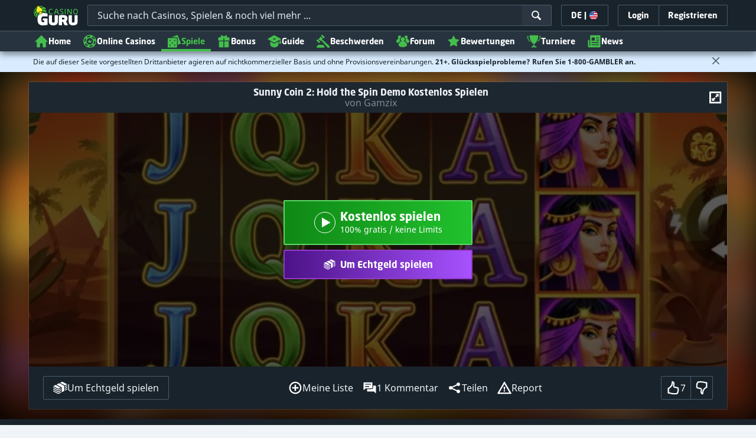

--- FILE ---
content_type: text/html;charset=UTF-8
request_url: https://de.casino.guru/sunny-coin-2--hold-the-spin-slot-freispiele
body_size: 79794
content:
<!DOCTYPE html><html class="scrollbar-dark" lang="de" xmlns:ga="http://www.w3.org/1999/xhtml"><head><title>Sunny Coin 2: Hold the Spin Slot Demo ▶ Kostenlos Spielen</title><link rel="shortcut icon" href="https://static.casino.guru/res/f1cf74bce49805379e3133b88d86f2afa/images/favicon.ico" type="image/x-icon" /><link rel="icon" type="image/png" sizes="96x96" href="https://static.casino.guru/res/f78b8b148cd6770921d51992ae35ccd7a/images/favicon-96x96.png" /><link rel="canonical" href="https://de.casino.guru/sunny-coin-2--hold-the-spin-slot-freispiele" /><meta charset="utf-8" /><meta content="Sunny Coin 2: Hold the Spin Slot Demo ▶ Kostenlos Spielen" property="og:title" /><meta name="viewport" content="width=device-width, initial-scale=1.0, maximum-scale=1.0, user-scalable=no" /><meta content="https://de.casino.guru/sunny-coin-2--hold-the-spin-slot-freispiele" property="og:url" /><meta content="de.casino.guru" property="og:site_name" /><meta content="de" property="og:locale" /><meta content="de.casino.guru" name="author" /><meta content="summary_large_image" name="twitter:card" /><link rel="apple-touch-icon" sizes="180x180" href="https://static.casino.guru/res/41cf7d7678c69abe9056202019a5035aa/images/apple-touch-icon.png" /><link rel="alternate" hreflang="de" href="https://de.casino.guru/sunny-coin-2--hold-the-spin-slot-freispiele" /><link rel="alternate" hreflang="fi" href="https://casino.guru/fi/sunny-coin-2--hold-the-spin-hedelmapeli-pelaa-ilmaiseksi" /><link rel="alternate" hreflang="ru" href="https://kazinoazov.net/sunny-coin-2--hold-the-spin-slot-igrat-besplatno" /><link rel="alternate" hreflang="sv" href="https://casino.guru/sv/sunny-coin-2--hold-the-spin-slot-spela-gratis" /><link rel="alternate" hreflang="pt" href="https://pt.casino.guru/jogar-slot-sunny-coin-2--hold-the-spin-gratuitamente" /><link rel="alternate" hreflang="ko" href="https://kr.casino.guru/free-casino-games/slots/sunny-coin-2--hold-the-spin-slot-play-free" /><link rel="alternate" hreflang="bg" href="https://kasinoguru-bg.com/bezplatni-kazino-igri/slot/sunny-coin-2--hold-the-spin-slot-igraj-bezplatno" /><link rel="alternate" hreflang="el" href="https://casinoguru-gr.com/dorean-kouloxeris-sunny-coin-2--hold-the-spin" /><link rel="alternate" hreflang="en" href="https://casino.guru/sunny-coin-2--hold-the-spin-slot-play-free" /><link rel="alternate" hreflang="it" href="https://casinoguru-it.com/gioca-gratis-slot-sunny-coin-2--hold-the-spin" /><link rel="alternate" hreflang="es" href="https://es.casino.guru/sunny-coin-2--hold-the-spin-jugar-gratis" /><link rel="alternate" hreflang="x-default" href="https://casino.guru/sunny-coin-2--hold-the-spin-slot-play-free" /><link rel="alternate" hreflang="cs" href="https://kasinoguru-cz.com/kasino-hry-zdarma/automaty/sunny-coin-2--hold-the-spin-zdarma-hrat-automat" /><link rel="alternate" hreflang="uk" href="https://kasinoguru-ua.com/sunny-coin-2--hold-the-spin-slot-hraty-bezkoshtovno" /><link rel="alternate" hreflang="ja" href="https://jp.casino.guru/free-casino-games/slots/sunny-coin-2--hold-the-spin-slot-play-free" /><link rel="alternate" hreflang="sk" href="https://sk.casino.guru/sunny-coin-2--hold-the-spin-automat-hrat-zdarma" /><link rel="alternate" hreflang="da" href="https://dk.casino.guru/sunny-coin-2--hold-the-spin-spillemaskine-spil-gratis" /><link rel="alternate" hreflang="sr" href="https://casino.guru/sr/sunny-coin-2--hold-the-spin-besplatna-slot-igra" /><meta content="Sunny Coin 2: Hold the Spin Demo gratis online ohne Anmeldung. Spielen Sie den Slot kostenlos oder in den besten Echtgeld Casinos." property="og:description" /><meta name="description" content="Sunny Coin 2: Hold the Spin Demo gratis online ohne Anmeldung. Spielen Sie den Slot kostenlos oder in den besten Echtgeld Casinos." /><meta property="og:image" content="https://static.casino.guru/res/28a0e97ff3eb0a8054f5c1c5e724b258a/images/fb-share-homepage.jpg" /><meta content="index, follow" name="robots" /><script>

            function loadScript(src, done) {
                var js = document.createElement('script');
                js.src = src;
                if (done) {
                    js.onload = function() {
                        done();
                    };
                    js.onerror = function() {
                        done(new Error('Failed to load script ' + src));
                    };
                    js.onreadystatechange = function() {
                        done();
                    };
                }
                document.head.appendChild(js);
            }
        </script><script>
            function browserSupportsAllFeatures() {
                return Array.prototype.entries && window.IntersectionObserver && window.fetch && 'scrollBehavior' in document.documentElement.style;
            }


            function lCss(u, m) {
                var l = document.createElement('link');
                l.rel = 'stylesheet';
                l.type = 'text/css';
                l.href = u;
                l.media = m;
                document.getElementsByTagName('head')[0].appendChild(l)

                if (document.cookie.split(';').filter(function(item) {
                    return item.indexOf('restCSSIsCached=') >= 0
                }).length === 0) {
                    var date = new Date();
                    date.setTime(date.getTime()+(7*24*60*60*1000));
                    document.cookie = "restCSSIsCached=true; expires=" + date.toGMTString() + "; path=/";
                }

            }
        </script><style>
                a,abbr,acronym,address,applet,article,aside,audio,b,big,blockquote,body,canvas,caption,center,cite,code,dd,del,details,dfn,div,dl,dt,em,embed,fieldset,figcaption,figure,footer,form,h1,h2,h3,h4,h5,h6,header,hgroup,html,i,iframe,img,ins,kbd,label,legend,li,mark,menu,nav,object,ol,output,p,pre,q,ruby,s,samp,section,small,span,strike,strong,sub,summary,sup,table,tbody,td,tfoot,th,thead,time,tr,tt,u,ul,var,video{border:0;font-size:100%;font:inherit;margin:0;padding:0;vertical-align:baseline}article,aside,details,figcaption,figure,footer,header,hgroup,menu,nav,section{display:block}body{line-height:1}ol,ul{list-style:none}blockquote,q{quotes:none}blockquote:after,blockquote:before,q:after,q:before{content:"";content:none}table{border-collapse:collapse;border-spacing:0}:active,:focus,a,input{outline:0!important;-moz-outline-style:none!important}a{background-color:transparent;text-decoration:none}a:active,a:hover{outline:0}button,input,select,textarea{font-family:inherit;font-size:inherit;line-height:inherit}b{font-weight:700}i{font-style:italic}strong{font-weight:700}html{-webkit-text-size-adjust:100%}.hidden{display:none!important}.visible{display:block!important}@-ms-viewport{width:device-width}.visible-lg,.visible-md,.visible-sm,.visible-xs,.visible-xxs{display:none!important}@media (max-width:568px){.visible-xxs{display:block!important}}@media (min-width:380px) and (max-width:767px){.visible-xs{display:block!important}}@media (min-width:768px) and (max-width:991px){.visible-sm{display:block!important}}@media (min-width:992px) and (max-width:1199px){.visible-md{display:block!important}}@media (min-width:1200px){.visible-lg{display:block!important}}@media (max-width:568px){.hidden-xxs{display:none!important}}@media (min-width:568px) and (max-width:767px){.hidden-xs{display:none!important}}@media (min-width:768px) and (max-width:991px){.hidden-sm{display:none!important}}@media (min-width:992px) and (max-width:1199px){.hidden-md{display:none!important}}@media (min-width:1200px){.hidden-lg{display:none!important}}*{box-sizing:border-box}.normal-cursor{cursor:auto}.cf:after{clear:both;content:" ";display:block;font-size:0;height:0;visibility:hidden}.lang-disables-italic .als-alert,.lang-disables-italic .cg-post-quote-content,.lang-disables-italic .cg-post-reply-bottom,.lang-disables-italic .crp-detail-case p,.lang-disables-italic .note-content,.lang-disables-italic .quote-widget-content,.lang-disables-italic .user-review-intervention,.lang-disables-italic blockquote p,.lang-disables-italic em,.lang-disables-italic i{font-style:normal!important}@font-face{font-display:swap;font-family:Noto Sans;font-style:normal;font-weight:400;src:local("Noto Sans"),local("NotoSans"),url(https://fonts.gstatic.com/s/notosans/v6/C7bP6N8yXZ-PGLzbFLtQKRJtnKITppOI_IvcXXDNrsc.woff2) format("woff2");unicode-range:u+0460-052f,u+20b4,u+2de0-2dff,u+a640-a69f}@font-face{font-display:swap;font-family:Noto Sans;font-style:normal;font-weight:400;src:local("Noto Sans"),local("NotoSans"),url(https://fonts.gstatic.com/s/notosans/v6/iLJc6PpCnnbQjYc1Jq4v0xJtnKITppOI_IvcXXDNrsc.woff2) format("woff2");unicode-range:u+0400-045f,u+0490-0491,u+04b0-04b1,u+2116}@font-face{font-display:swap;font-family:Noto Sans;font-style:normal;font-weight:400;src:local("Noto Sans"),local("NotoSans"),url(https://fonts.gstatic.com/s/notosans/v6/5pCv5Yz4eMu9gmvX8nNhfRJtnKITppOI_IvcXXDNrsc.woff2) format("woff2");unicode-range:u+02bc,u+0900-097f,u+1cd0-1cf6,u+1cf8-1cf9,u+200b-200d,u+20a8,u+20b9,u+25cc,u+a830-a839,u+a8e0-a8fb}@font-face{font-display:swap;font-family:Noto Sans;font-style:normal;font-weight:400;src:local("Noto Sans"),local("NotoSans"),url(https://fonts.gstatic.com/s/notosans/v6/gEkd0pn-sMtQ_P4HUpi6WBJtnKITppOI_IvcXXDNrsc.woff2) format("woff2");unicode-range:u+1f??}@font-face{font-display:swap;font-family:Noto Sans;font-style:normal;font-weight:400;src:local("Noto Sans"),local("NotoSans"),url(https://fonts.gstatic.com/s/notosans/v6/iPF-u8L1qkTPHaKjvXERnxJtnKITppOI_IvcXXDNrsc.woff2) format("woff2");unicode-range:u+0370-03ff}@font-face{font-display:swap;font-family:Noto Sans;font-style:normal;font-weight:400;src:local("Noto Sans"),local("NotoSans"),url(https://fonts.gstatic.com/s/notosans/v6/mTzVK0-EJOCaJiOPeaz-hxJtnKITppOI_IvcXXDNrsc.woff2) format("woff2");unicode-range:u+0102-0103,u+1ea0-1ef9,u+20ab}@font-face{font-display:swap;font-family:Noto Sans;font-style:normal;font-weight:400;src:local("Noto Sans"),local("NotoSans"),url(https://fonts.gstatic.com/s/notosans/v6/erE3KsIWUumgD1j_Ca-V-xJtnKITppOI_IvcXXDNrsc.woff2) format("woff2");unicode-range:u+0100-024f,u+1e??,u+20a0-20ab,u+20ad-20cf,u+2c60-2c7f,u+a720-a7ff}@font-face{font-display:swap;font-family:Noto Sans;font-style:normal;font-weight:400;src:local("Noto Sans"),local("NotoSans"),url(https://fonts.gstatic.com/s/notosans/v6/LeFlHvsZjXu2c3ZRgBq9nFtXRa8TVwTICgirnJhmVJw.woff2) format("woff2");unicode-range:u+00??,u+0131,u+0152-0153,u+02c6,u+02da,u+02dc,u+2000-206f,u+2074,u+20ac,u+2212,u+2215}@font-face{font-display:swap;font-family:Noto Sans;font-style:normal;font-weight:700;src:local("Noto Sans Bold"),local("NotoSans-Bold"),url(https://fonts.gstatic.com/s/notosans/v6/PIbvSEyHEdL91QLOQRnZ16-j2U0lmluP9RWlSytm3ho.woff2) format("woff2");unicode-range:u+0460-052f,u+20b4,u+2de0-2dff,u+a640-a69f}@font-face{font-display:swap;font-family:Noto Sans;font-style:normal;font-weight:700;src:local("Noto Sans Bold"),local("NotoSans-Bold"),url(https://fonts.gstatic.com/s/notosans/v6/PIbvSEyHEdL91QLOQRnZ15X5f-9o1vgP2EXwfjgl7AY.woff2) format("woff2");unicode-range:u+0400-045f,u+0490-0491,u+04b0-04b1,u+2116}@font-face{font-display:swap;font-family:Noto Sans;font-style:normal;font-weight:700;src:local("Noto Sans Bold"),local("NotoSans-Bold"),url(https://fonts.gstatic.com/s/notosans/v6/PIbvSEyHEdL91QLOQRnZ10Tj6bCwSDA5u__Fbjwz3f0.woff2) format("woff2");unicode-range:u+02bc,u+0900-097f,u+1cd0-1cf6,u+1cf8-1cf9,u+200b-200d,u+20a8,u+20b9,u+25cc,u+a830-a839,u+a8e0-a8fb}@font-face{font-display:swap;font-family:Noto Sans;font-style:normal;font-weight:700;src:local("Noto Sans Bold"),local("NotoSans-Bold"),url(https://fonts.gstatic.com/s/notosans/v6/PIbvSEyHEdL91QLOQRnZ1xWV49_lSm1NYrwo-zkhivY.woff2) format("woff2");unicode-range:u+1f??}@font-face{font-display:swap;font-family:Noto Sans;font-style:normal;font-weight:700;src:local("Noto Sans Bold"),local("NotoSans-Bold"),url(https://fonts.gstatic.com/s/notosans/v6/PIbvSEyHEdL91QLOQRnZ16aRobkAwv3vxw3jMhVENGA.woff2) format("woff2");unicode-range:u+0370-03ff}@font-face{font-display:swap;font-family:Noto Sans;font-style:normal;font-weight:700;src:local("Noto Sans Bold"),local("NotoSans-Bold"),url(https://fonts.gstatic.com/s/notosans/v6/PIbvSEyHEdL91QLOQRnZ1_8zf_FOSsgRmwsS7Aa9k2w.woff2) format("woff2");unicode-range:u+0102-0103,u+1ea0-1ef9,u+20ab}@font-face{font-display:swap;font-family:Noto Sans;font-style:normal;font-weight:700;src:local("Noto Sans Bold"),local("NotoSans-Bold"),url(https://fonts.gstatic.com/s/notosans/v6/PIbvSEyHEdL91QLOQRnZ1z0LW-43aMEzIO6XUTLjad8.woff2) format("woff2");unicode-range:u+0100-024f,u+1e??,u+20a0-20ab,u+20ad-20cf,u+2c60-2c7f,u+a720-a7ff}@font-face{font-display:swap;font-family:Noto Sans;font-style:normal;font-weight:700;src:local("Noto Sans Bold"),local("NotoSans-Bold"),url(https://fonts.gstatic.com/s/notosans/v6/PIbvSEyHEdL91QLOQRnZ1-gdm0LZdjqr5-oayXSOefg.woff2) format("woff2");unicode-range:u+00??,u+0131,u+0152-0153,u+02c6,u+02da,u+02dc,u+2000-206f,u+2074,u+20ac,u+2212,u+2215}.my-m{margin-bottom:16px;margin-top:16px}.my-l{margin-bottom:20px;margin-top:20px}.my-xl{margin-bottom:24px;margin-top:24px}.my-xs{margin-bottom:4px;margin-top:4px}.my-xxs{margin-bottom:2px;margin-top:2px}.my-s{margin-bottom:8px;margin-top:8px}.my-xxl{margin-bottom:48px;margin-top:48px}.my-auto{margin-bottom:auto;margin-top:auto}.mx-auto{margin-right:auto}.ml-auto,.mx-auto{margin-left:auto}.mr-auto{margin-right:auto}.gap-s{gap:8px}@media (min-width:768px){.sm\:ml-auto{margin-left:auto}.sm\:ml-s{margin-left:8px}}.mx-s{margin-left:8px;margin-right:8px}.mx-xs{margin-left:4px;margin-right:4px}.mx-m{margin-left:16px;margin-right:16px}.mx-l{margin-left:20px;margin-right:20px}.mx-xxs{margin-left:2px;margin-right:2px}.mt-xxs{margin-top:2px}.mt-xs{margin-top:4px}.mt-s{margin-top:8px}.mt-m{margin-top:16px}.mt-l{margin-top:20px}.mt-xl{margin-top:24px}.mt-xxl{margin-top:48px}.mr-xs{margin-right:4px}.mr-s{margin-right:8px}.mr-m{margin-right:16px}.ml-m{margin-left:16px}.ml-s{margin-left:8px}.ml-xs{margin-left:4px}.mb-xxs{margin-bottom:2px}.mb-xs{margin-bottom:4px}.mb-s{margin-bottom:8px}.mb-m{margin-bottom:16px}.mb-l{margin-bottom:20px}.mb-xl{margin-bottom:24px}.mb-xxl{margin-bottom:48px}.px-s{padding-left:8px;padding-right:8px}.px-m{padding-left:16px;padding-right:16px}.py-m{padding-bottom:16px;padding-top:16px}.py-l{padding-bottom:20px;padding-top:20px}.py-xxl{padding-bottom:48px;padding-top:48px}.py-s{padding-bottom:8px;padding-top:8px}.my-32-res{margin:24px 0}@media (min-width:992px){.my-32-res{margin:32px 0}}.mt-32-res{margin-top:16px}@media (min-width:768px){.mt-32-res{margin-top:24px}}@media (min-width:1200px){.mt-32-res{margin-top:32px}}.my-16-res{margin:8px 0}@media (min-width:768px){.my-16-res{margin:16px 0}}.mx-auto-res{margin:0 8px}@media (min-width:768px){.mx-auto-res{margin:0 16px}}@media (min-width:992px){.mx-auto-res{margin:0 24px}}@media (min-width:1200px){.mx-auto-res{margin:0 auto}}@media (min-width:568px){.sm\:px-s{padding-left:8px;padding-right:8px}}@media (min-width:992px){.md\:px-0{padding-left:0;padding-right:0}}@media (min-width:568px){.sm\:px-0{padding-left:0;padding-right:0}}@media (min-width:768px){.sm\:my-xxl{margin-bottom:48px;margin-top:48px}}@media (min-width:568px){.xs\:mx-auto{margin-left:auto;margin-right:auto}}@media (min-width:768px){.sm\:mx-auto{margin-left:auto;margin-right:auto}.sm\:ml-xs{margin-left:4px}}.mt-0{margin-top:0}.c-green{color:#44be4c!important}.c-red{color:#ed3445!important;fill:#ed3445!important}.c-orange{color:#ed9c00!important}.c-yellow{color:#f8b814!important;fill:#f8b814!important}.c-black-40{color:#999}.c-black-60{color:#666}.c-black-80,.c-black-80:hover{color:#333}.c-orange{color:#ed9c00}.link-blue,a.link-blue{color:#007dff;text-decoration:underline}.c-blue{color:#007dff}.c-purple{color:#7528ab;fill:#7528ab!important}.c-white,.c-white a{color:#fff!important}.c-grey-4{color:#a2aeb7}.c-grey-5{color:#7b8c98}.c-grey-6{color:#4a5b68}.c-grey-7{color:#19232c}.c-grey-3{color:#cdd6dd}.c-grey-2{color:#e3e7ef}.c-grey-1{color:#f0f3f7}svg.c-white{fill:#fff}svg.c-orange{fill:#ed9c00!important}svg.c-black-40{fill:#999}svg.c-black-60{fill:#666}svg.c-black-80{fill:#333}svg.c-green{fill:#44be4c!important}svg.c-orange{fill:#ed9c00}svg.c-red{fill:#ed3445!important}svg.c-blue{fill:#007dff!important}svg.c-grey-2{fill:#e3e7ef}svg.c-grey-4{fill:#a2aeb7}svg.c-grey-5{fill:#7b8c98}svg.c-grey-6{fill:#4a5b68}svg.c-grey-7{fill:#19232c!important}svg.c-yellow{fill:#fbee22}svg.c-grey-3{fill:#cdd6dd}svg.c-grey-1{fill:#f0f3f7}.bg-green{background:#44be4c}.bg-grey-2{background:#e3e7ef}.bg-purple{background:#7528ab}.c-green-linear-text{background:linear-gradient(90deg,#5dd667,#239f29);-webkit-background-clip:text;-webkit-text-fill-color:transparent;background-clip:text;text-fill-color:transparent}.green-scroll-bg-grey-8{scrollbar-color:#44be4c #19232c}.green-scroll-bg-grey-9{scrollbar-color:#44be4c #131a21}.flickity-button{align-items:center;background:transparent;border:1px solid #4a5b68;border-radius:2px 0 0 2px;color:#4a5b68;cursor:pointer;display:flex;height:36px;justify-content:center;position:absolute;top:22px;width:36px;z-index:10}.flickity-button.next{border-radius:0 2px 2px 0}@media (min-width:992px){.flickity-button:hover{background:rgba(123,140,152,.1);color:#19232c}}.flickity-button:hover .flickity-button-icon{fill:#19232c}.flickity-button:disabled{background:transparent;color:#cdd6dd;opacity:1}.flickity-button:disabled .flickity-button-icon{fill:#cdd6dd}.flickity-button:active,.flickity-button:focus{box-shadow:none;outline:none}@media (min-width:992px){.bg-grey-8 .flickity-button:hover,.bg-grey-9 .flickity-button:hover{background:rgba(123,140,152,.1);color:#19232c}}.bg-grey-8 .flickity-button:hover .flickity-button-icon,.bg-grey-9 .flickity-button:hover .flickity-button-icon{fill:#fff}.item-slider{overflow-x:scroll;position:relative;white-space:nowrap;-webkit-overflow-scrolling:touch;align-items:flex-start;display:flex;left:-12px;padding:0 12px;width:calc(100% + 24px)}@media (min-width:568px){.item-slider{left:-16px;padding:0 16px;width:calc(100% + 32px)}}@media (max-width:767px){.item-slider{-webkit-overflow-scrolling:touch}}@media (min-width:768px){.item-slider{left:auto;padding-left:0;padding-right:0;width:auto}}@media (min-width:992px){.item-slider{height:auto;overflow-x:hidden}}.flickity-hidden{position:absolute!important;visibility:hidden!important;width:100%}.hp-slider-header{align-items:center;display:flex;gap:8px;margin-bottom:14px}@media (min-width:992px){.hp-slider-header{min-height:40px}.hp-slider-header .btn{margin-right:80px}}.hp-slider-header img{display:block}.hp-slider-header .tag-new{top:-12px}body{font-family:Noto Sans,sans-serif;padding-top:40px;-webkit-font-smoothing:antialiased;-moz-osx-font-smoothing:grayscale;background:#f0f3f7;color:#19232c;font-size:14px;line-height:1.42857143;text-rendering:auto}@media (min-width:768px){body{padding-top:68px}}@media (max-height:650px) and (orientation:landscape){body{padding-top:0}}@media (min-width:992px){body{padding-top:87px}}body.overflow{background:#e3e7ef;height:100%;overflow:hidden}svg{pointer-events:none}.svg-loader{overflow:hidden;position:absolute}.svg-loader,.svg-loader svg{height:0;width:0}.bg-white{background:#fff}.bg-grey-1{background:#f0f3f7;padding:1px 0}.bg-wrapper{background:#f0f3f7;display:flow-root}@media (min-width:768px){.col-main{margin:auto}}@media (min-width:1200px){.col-main{max-width:1200px}}.col-main-pad{padding:0 12px}@media (min-width:568px){.col-main-pad{margin-left:auto;margin-right:auto;padding:0 16px}}@media (min-width:1200px){.col-main-pad{max-width:1200px}}.col-menu{margin:auto;position:relative}@media (min-width:1200px){.col-menu{max-width:1200px}}.col-responsive-pad{margin:auto;padding:0 12px}@media (min-width:568px){.col-responsive-pad{padding:0 16px}}@media (min-width:1200px){.col-responsive-pad{max-width:1200px}}.col-text{margin:20px auto;padding:0 12px}@media (min-width:568px){.col-text{padding:0 16px}}@media (min-width:768px){.col-text{margin:50px auto;max-width:832px}}.col-narrow{margin:auto;max-width:1000px}.no-license-info{align-items:center;display:flex;font-family:Noto Sans,Sans-Serif;font-size:12px;font-weight:700;gap:4px;line-height:16px;margin:8px}@media (min-width:768px){.no-license-info{font-size:16px;justify-content:center;line-height:22px;margin:4px 0 0}}.no-license-info .flag-icon-circle-small,.no-license-info .flag-icon-circle-small i{height:16px;width:16px}.no-license-info .flag-icon-circle-small{margin-top:-3px;vertical-align:middle}.col-filter{background-color:#fff;background-position:98% 30px;background-repeat:repeat-y;background-size:19px 10px;box-shadow:20px 0 74px 0 rgba(0,0,0,.32);height:calc(100% - 40px);left:0;max-width:400px;overflow:auto;position:fixed;top:40px;transform:translateX(-120%);transition:all .23s ease-out;width:90%;z-index:2}@media (min-width:768px){.col-filter{height:calc(100% - 68px);max-width:460px;overflow:hidden;top:68px}}@media (min-width:992px){.col-filter{height:calc(100% - 84px);top:84px}}.col-filter.active{transform:translateX(0)}.col-filter form{display:flex;flex-direction:column;position:relative;row-gap:8px}@media (min-width:1200px){.col-filter-desktop{background:none;box-shadow:none;display:block;float:left;height:auto;overflow:visible;padding:0;position:static;transform:none;transition:none;width:25%}}@media (min-width:992px){.col-filter-desktop .filter-mobile-bottom{display:none}}@media (min-width:1200px){.col-filter-desktop .filter-mobile-top{display:none}}@media (min-width:992px){.col-filter-desktop .filter{padding:0}}@media (min-width:1200px){.col-filter-desktop .filter{height:auto;margin-top:20px}.col-filter-desktop .filter-group-heading .filter-arrow{margin:0 16px 0 8px}}.lum-lightbox-inner img{max-height:100vh!important;max-width:100vw!important}.clickthroughlink-info{color:#007dff;cursor:pointer;display:block;font-family:Noto Sans,sans-serif;font-size:12px;font-weight:700;text-align:center;width:100%}.clickthroughlink-info svg{margin-right:5px}.clickthroughlink-info.white{color:#fff!important}.clickthroughlink-info.white svg{fill:#fff!important}.clickthroughlink-info.width-50{width:50%!important}button{background:transparent;border:none}.btn{align-items:center;-webkit-appearance:none;border-radius:2px;color:#fff;cursor:pointer;display:inline-flex;font-family:neo-sans,sans-serif;font-size:14px;font-weight:700;gap:8px;justify-content:center;line-height:20px;min-height:42px;padding:8px;position:relative;text-align:center;text-decoration:none;transition:all .2s}@media (min-width:568px){.btn{font-size:16px;line-height:22px;min-height:48px}}@media (min-width:992px){.btn:hover{color:#fff;text-decoration:none}}.btn .loader{border-width:3px;display:none;height:20px;margin-right:8px;width:20px}.btn svg{fill:#fff;flex-shrink:0;height:18px;width:18px}@media (min-width:568px){.btn svg{height:20px;width:20px}}.btn.active .loader{display:inline-flex}.btn-width-xs{min-width:142px}@media (min-width:568px){.btn-width-s{min-width:200px}}.btn-width-m{min-width:280px}.btn-complaint{background-color:#ed7600;border:none}.btn-complaint:hover{background-color:#de6e00}.btn-green{background-color:#44be4c;border:none}.btn-green.active,.btn-green:active,.btn-green:focus,.btn-green:hover{background:#359a3c}.btn-green .loader{border-left:2px solid #fff;border-top:2px solid #fff;border-color:#44be4c #fff #fff #44be4c;border-style:solid;border-width:2px;height:14px;width:14px}.btn-green.active .loader{display:inline}.btn-red{background-color:#ed3445;border:none}.btn-red.active,.btn-red:active,.btn-red:focus,.btn-red:hover{background:#db1326}.btn-red .loader{border-left:2px solid #ed3445;border-top:2px solid #ed3445}.btn-red.active .loader{display:inline}.btn-grey{background-color:#a2aeb7;border:none}.btn-grey.active,.btn-grey:active,.btn-grey:focus,.btn-grey:hover{background-color:#7b8c98}.btn-grey-disabled{background-color:#a2aeb7}.btn-grey-disabled:hover{cursor:default}.btn-purple{background-color:#7528ab;border:none}.btn-purple.active,.btn-purple:active,.btn-purple:focus,.btn-purple:hover{background:#591e82}.btn-purple .loader{border-left:2px solid #fff;border-top:2px solid #fff;border-color:#7528ab #fff #fff #7528ab;border-style:solid;border-width:2px}.btn-border-purple{border:1px solid #7528ab;color:#7528ab}.btn-border-purple.active,.btn-border-purple:active,.btn-border-purple:focus,.btn-border-purple:hover{background:#7528ab;color:#fff}.btn-border-purple.active svg,.btn-border-purple:active svg,.btn-border-purple:focus svg,.btn-border-purple:hover svg{fill:#fff}.btn-border-purple svg{fill:#7528ab}.btn-border-green{border:1px solid #44be4c;color:#44be4c}.btn-border-green.active,.btn-border-green:active,.btn-border-green:focus,.btn-border-green:hover{background:#44be4c;color:#fff}.btn-border-green.active svg,.btn-border-green:active svg,.btn-border-green:focus svg,.btn-border-green:hover svg{fill:#fff}.btn-border-green svg{fill:#44be4c}.btn-border-white{border:1px solid #f0f3f7;color:#f0f3f7}.btn-border-white.active,.btn-border-white:active,.btn-border-white:focus,.btn-border-white:hover{background:hsla(0,0%,100%,.1)}.btn-responsive{width:auto}@media (max-width:567px){.btn-responsive{width:100%}}.btn-width-full{display:flex;width:100%}.btn-small{font-size:12px;padding-bottom:7px;padding-top:7px}.btn-small i{font-size:.83em;margin-right:.5em}.btn-border{border-radius:2px;cursor:pointer;display:inline-flex;font-weight:700;text-align:center;text-decoration:none}.btn-border-dark{box-shadow:inset 0 0 0 1px #4a5b68;color:#4a5b68}.btn-border-dark svg{fill:#4a5b68}.btn-border-dark:hover{background:#4a5b68;color:#f0f3f7}.btn-border-dark:hover svg{fill:#f0f3f7}.btn-small-button-dark,.btn-small-button-light{align-items:center;border:1px solid #4a5b68;border-radius:2px;color:#e3e7ef;cursor:pointer;display:flex;font-family:Noto Sans,sans-serif;font-size:14px;height:36px;justify-content:center;line-height:18px;min-height:0;padding:8px 16px;white-space:nowrap}.btn-small-button-dark:hover,.btn-small-button-light:hover{background:rgba(123,140,152,.2)}.btn-small-button-dark svg,.btn-small-button-light svg{height:16px;width:16px}.btn-small-button-dark:hover{background:rgba(123,140,152,.1);color:#44be4c}.btn-small-button-dark:hover svg{fill:#44be4c}.link-info{color:#007dff;display:inline-block;font-family:Noto Sans,sans-serif;text-transform:none;white-space:nowrap}.main-header{background:#19232c;box-shadow:0 5px 10px rgba(0,0,0,.45);left:0;position:absolute;top:0;width:100%}@media (min-width:768px){.main-header{height:68px}}@media (min-width:992px){.main-header{height:87px}}@media (max-width:767px){.main-header{height:40px}.main-header.is-open{position:static}}.main-header__absolute{left:0;position:absolute;top:0}.main-header-bg-variant-bc{display:none}@media (min-width:992px){.main-header-bg-variant-bc{background:#27343f;border-top:1px solid #4a5b68;bottom:0;display:block;height:35px;left:0;position:absolute;width:100%;z-index:4}}.main-header-static .main-header{position:absolute}@media (max-height:650px) and (orientation:landscape){.main-header-static .main-header{position:relative}}@media (orientation:portrait){.main-header{position:fixed}}@media (min-height:650px) and (orientation:landscape){.main-header{position:fixed}}.main-header-bg{background:#19232c;height:100%;left:0;position:absolute;top:0;width:100%}@media (max-height:650px) and (orientation:landscape){body{padding-top:0}.main-header{position:relative}}.cookies-policy-alert{background:#4a5b68;bottom:0;color:#fff;font-size:12px;line-height:14px;padding:8px;position:fixed;text-align:left;z-index:3000}.cookies-policy-alert svg{height:14px;width:14px}@media (min-width:1200px){.cookies-policy-alert svg{height:18px;width:18px}}@media (min-width:992px){.cookies-policy-alert{font-size:14px;line-height:17px;position:static;text-align:center;width:100%}}.cookies-policy-alert a{color:#fff;text-decoration:underline}.no-commision-policy-bar{background:#d9ecff;font-size:12px;line-height:14px;padding:8px 0;z-index:3000}.no-commision-policy-bar-body{align-items:center;display:flex;gap:8px;justify-content:space-between}.no-commision-policy-bar-body svg{flex-shrink:0}.cookies-policy-alert-body{align-items:center;display:flex;justify-content:center;margin:auto;max-width:1000px}.page-header{align-items:center;display:flex;justify-content:space-between;padding-left:12px;position:relative}@media (min-width:568px){.page-header{padding-left:24px}}@media (min-width:768px){.page-header{flex-wrap:wrap;margin:auto;padding-right:16px}}@media (min-width:1200px){.page-header{max-width:1200px;padding:0 16px 0 48px}}.page-header-no-mobile-img{padding-right:12px}@media (min-width:568px){.page-header-no-mobile-img{padding-right:24px}.page-header-no-mobile-img .page-header-heading{max-width:none}}.page-header-no-mobile-img .page-header-img{display:none}@media (min-width:768px){.page-header-no-mobile-img .page-header-img{display:block}}.circles{height:calc(100% + 100px);width:100%}.circles .circle-green{background:#2c8532;border-radius:50%;box-shadow:0 0 10px 5px #2c8532,0 0 20px 10px #2c8532,0 0 40px 20px #2c8532,0 0 80px 40px #2c8532;height:50px;left:-230px;opacity:.6;position:absolute;top:-70px;transform:rotate(45deg);width:400px}@media (min-width:768px){.circles .circle-green{box-shadow:0 0 10px 5px #2c8532,0 0 20px 10px #2c8532,0 0 40px 20px #2c8532,0 0 80px 40px #2c8532,0 0 160px 100px #2c8532;left:-300px;top:-134px;width:600px}}.circles .circle-green-single{left:40%;top:-50px;transform:translateX(-50%) rotate(45deg)}@media (min-width:992px){.circles .circle-green-single{left:-300px;top:-134px;transform:rotate(45deg)}}.circles .circle-purple{background:#9539c7;border-radius:50%;bottom:-290px;box-shadow:0 0 10px 5px #9539c7,0 0 20px 10px #9539c7,0 0 40px 20px #9539c7,0 0 80px 40px #9539c7;height:50px;opacity:.5;position:absolute;right:-170px;transform:rotate(45deg);width:300px}@media (min-width:568px){.circles .circle-purple{bottom:auto;top:-70px;transform:rotate(135deg)}}@media (min-width:768px){.circles .circle-purple{box-shadow:0 0 10px 5px #9539c7,0 0 20px 10px #9539c7,0 0 40px 20px #9539c7,0 0 80px 40px #9539c7,0 0 160px 100px #9539c7;right:-330px;top:-140px;width:600px}}.page-header-expand{margin-top:4px;position:relative;text-align:center;z-index:2}@media (min-width:992px){.page-header-expand{margin-top:8px}}.page-header-expand:hover{cursor:pointer}.page-header-expand:hover svg{fill:#44be4c}.page-header-expand svg{fill:#a2aeb7}.page-header-heading{overflow:hidden;padding:16px 0;position:relative;z-index:1}@media (min-width:568px){.page-header-heading{max-width:360px;padding:24px 0}}@media (min-width:768px){.page-header-heading{flex:0 0 50%;max-width:none;padding:48px 32px 48px 0}}@media (min-width:1200px){.page-header-heading{flex:0 0 calc(50% - 32px);padding:64px 32px 64px 0;text-align:left}}.page-header-heading .desc{font-family:neo-sans,sans-serif;font-size:14px;font-style:normal;line-height:18px;margin:8px 0 0}@media (min-width:992px){.page-header-heading .desc{font-size:16px;line-height:22px;margin:16px 0 0}}.page-header-heading .btn{margin:16px 0 0}@media (min-width:568px){.page-header-heading .btn{margin-top:24px}}.page-header-heading p{margin:8px 0 18px}@media (min-width:768px){.page-header-heading p{margin:8px 0 24px}}.page-header-authors{align-items:center;color:#cdd6dd;display:flex;flex-wrap:wrap;gap:8px;margin-top:8px}@media (min-width:768px){.page-header-authors{gap:16px}}.page-header-authors .dot{background:hsla(0,0%,100%,.2);border-radius:50%;display:block;height:4px;width:4px}@media (min-width:768px){.page-header-authors .icon{height:20px;width:20px}}.page-header-author,.page-header-authors .date-wrapper{align-items:center;display:flex;gap:8px}.page-header-author{font-size:14px;line-height:20px;text-shadow:-2px 2px 4px rgba(0,0,0,.34)}@media (min-width:768px){.page-header-author{font-size:16px;line-height:22px}}.page-header-author .avatar img{height:16px;width:16px}@media (min-width:768px){.page-header-author .avatar img{height:20px;width:20px}}.page-header-author .avatar{border:1px solid #44be4c;border-radius:50%;box-shadow:-2px 2px 4px 0 rgba(0,0,0,.34);display:flex;position:relative}.page-header-author .badge{position:absolute;right:-8px;top:-4px;z-index:3}.page-header-author-main .avatar img{height:20px;width:20px}@media (min-width:768px){.page-header-author-main .avatar img{height:24px;width:24px}}.page-header-avatars{align-items:center;display:flex}.page-header-main-author-popup .author-description,.page-header-main-author-popup .btn{margin-top:12px}@media (min-width:992px){.page-header-main-author-popup .author-description,.page-header-main-author-popup .btn{margin-top:16px}}.author-row{align-items:center;color:#27343f;display:flex;font-size:14px;gap:8px;line-height:20px}.author-row .author-avatar{margin-right:10px}.author-row .avatar{border:2px solid #44be4c;border-radius:50%;box-shadow:-2px 2px 4px 0 rgba(0,0,0,.34);display:flex;position:relative}.author-row .badge{position:absolute;right:-4px;top:-4px;z-index:3}@media (min-width:768px){.author-row .badge{right:-6px;top:-6px}.page-header-main-author-popup .author-row .badge{height:28px;width:28px}}.author-row .author-name{font-family:neo-sans,sans-serif;font-size:20px;font-weight:700;line-height:24px}.author-row .author-position{line-height:20px;margin-top:4px}.author-row .author-type{margin-bottom:4px}.contributors{align-items:center;display:flex;font-size:14px;gap:8px;line-height:20px}@media (min-width:768px){.contributors{font-size:16px;line-height:22px}}.contributors-avatars{display:flex;margin-left:16px}.contributors-avatars .avatar{border:none;margin-left:-8px}@media (min-width:768px){.contributors-avatars .avatar{margin-left:-16px}}.contributors-popup .arrow{fill:#a2aeb7}.contributors-popup .author-info{flex:1 0}.contributors-popup .author-row{gap:12px;padding:8px}.contributors-popup .author-row:hover{background:rgba(123,140,152,.1)}.contributors-popup .author-row:hover .arrow{fill:#131a21}.contributors-popup .author-name{font-size:16px;line-height:22px}.page-header-expandable .desc{color:#fff;margin-top:0;max-height:60px;overflow:hidden;position:relative;transition:max-height .3s ease-in-out}@media (min-width:568px){.page-header-expandable .desc{max-height:62px}}@media (min-width:768px){.page-header-expandable .desc{max-height:80px}}.page-header-expandable .desc a{color:#44be4c}.page-header-expandable .desc a:hover{text-decoration:underline}.page-header-expandable .toggle .desc{max-height:1000px}.page-header-expandable .toggle .desc:before{opacity:0;transform:scaleY(.1);transform-origin:bottom}.page-header-expandable .toggle .page-header-expand{transform:rotateX(180deg)}.page-header-img{display:flex;flex:1 0 160px;min-height:160px;position:relative;z-index:2}@media (min-width:568px){.page-header-img{display:block;flex:0 0 160px;margin-left:auto}}@media (min-width:768px){.page-header-img{flex:0 0 50%;margin-left:0;max-height:280px}}.page-header-img img{display:block;height:auto;margin:auto;max-width:100%}@media (min-width:568px){.page-header-img img{max-height:100%;width:auto}}.page-header-img picture{align-items:center;display:flex;height:160px;margin:auto;width:160px}@media (min-width:568px){.page-header-img picture{height:160px;width:160px}}@media (min-width:768px){.page-header-img picture{height:200px;width:auto}}@media (min-width:992px){.page-header-img picture{width:400px}}.heading-margin-wrapper{margin:32px 0;text-align:center}.heading-margin-wrapper .neo-fs-32{color:#19232c;display:inline-block;margin:0 16px;padding:0 0 5px}@media (min-width:568px){.heading-margin-wrapper .neo-fs-32{margin:auto;max-width:500px}}@media (min-width:768px){.heading-margin-wrapper .neo-fs-32{max-width:550px}}@media (min-width:992px){.heading-margin-wrapper .neo-fs-32{max-width:750px}}.heading-margin-wrapper.on-dark-bg .neo-fs-32{color:#fff}@media (min-width:768px){.heading-margin-wrapper.on-dark-bg{margin:50px 0}}@media (min-width:992px){.heading-margin-wrapper.on-dark-bg{margin:70px 0}}.heading-margin-wrapper p{color:#7b8c98;font-size:15px;line-height:21px;margin:20px auto}@media (min-width:568px){.heading-margin-wrapper p{max-width:500px}}@media (min-width:768px){.heading-margin-wrapper p{max-width:620px}}@media (min-width:992px){.heading-margin-wrapper p{max-width:750px}}.page-footer{background:#19232c;color:#cdd6dd;margin-top:32px;overflow:hidden;padding:16px;position:relative;width:100%}@media (min-width:992px){.page-footer{margin-top:64px}}.page-footer .logo-guru{display:block;margin-bottom:16px}@media (min-width:568px){.page-footer .logo-guru{align-items:flex-start;display:flex;flex:0 0 50%}}.page-footer .logo-guru img{display:block}.theme-dark .page-footer{margin-top:0}.footer-col-label{color:#a2aeb7;display:block;font-family:Noto Sans,Sans-Serif;font-size:12px;font-weight:700;line-height:16px;margin:16px 0 8px;text-transform:uppercase}@media (min-width:568px){.footer-col-label{margin:16px 0}}@media (min-width:768px){.footer-col-label{margin:24px 0 16px}}.page-footer-games{margin-top:0}.page-footer-cols{display:flex;flex-wrap:wrap;width:100%}@media (min-width:568px){.page-footer-cols .footer-col-1-4:nth-child(2n){border-left:1px solid #4a5b68;padding-left:16px}}@media (min-width:768px){.page-footer-cols .footer-col-1-4:nth-child(3n+2){border-left:1px solid #4a5b68;padding-left:16px}}.page-footer-cols a:hover span{text-decoration:underline}.page-footer-cols .shrink-icon{padding:0 0 0 1px}.footer-col-1-4{border-top:1px solid #4a5b68;flex:1 1 100%;font-size:14px;line-height:18px;padding:0 16px 16px 0}@media (min-width:568px){.footer-col-1-4{flex:1 1 50%;order:4}}@media (min-width:768px){.footer-col-1-4{flex:1 1 25%}}@media (min-width:992px){.footer-col-1-4:first-child{max-width:40%}}.footer-col-about{flex:1 1 100%;order:4}@media (min-width:768px){.footer-col-about{flex:0 1 33.3%}}@media (min-width:992px){.footer-col-about{flex:1 0 auto}}.cg-footer-col-social{border-top:1px solid #4a5b68;flex:1 1 100%;padding:16px 0}@media (min-width:568px){.cg-footer-col-social{border:none;display:flex;flex:1 1 50%;justify-content:flex-end;order:2;padding:0}}.cg-footer-col-social label{color:#a2aeb7;display:block;font-family:Noto Sans,Sans-Serif;font-size:12px;font-weight:700;line-height:16px;margin-bottom:8px;text-transform:uppercase}.cg-page-footer-social{align-items:center;display:flex}@media (min-width:568px){.cg-page-footer-social{justify-content:flex-end;order:3}}.cg-page-footer-social a{display:block;margin:0 12px 0 0}@media (min-width:768px){.cg-page-footer-social a{margin:0 16px 0 0}}.cg-page-footer-social a:hover svg{fill:#44be4c}.cg-page-footer-social svg{display:block}.footer-col-partners{flex:0 0 100%}@media (min-width:568px){.footer-col-partners{display:flex;order:6}}.footer-col-partners .arrow{fill:#cdd6dd;position:absolute;right:0;top:16px}@media (min-width:568px){.footer-col-partners .arrow{right:16px}}.footer-col-partners img{display:block;margin-bottom:8px}.footer-col-partners .guru-academy{border-top:1px solid #4a5b68;color:#cdd6dd;display:block;padding-bottom:16px;position:relative}@media (min-width:568px){.footer-col-partners .guru-academy{border-right:1px solid #4a5b68;flex:0 0 calc(50% + 1px);padding-right:16px}}.footer-col-partners .guru-academy:hover .arrow{fill:#44be4c}.footer-col-partners .guru-self-exclusion{border-top:1px solid #4a5b68;color:#cdd6dd;display:block;padding-bottom:16px;position:relative}.footer-col-partners .guru-self-exclusion:hover .arrow{fill:#44be4c}@media (min-width:568px){.footer-col-partners .guru-self-exclusion{flex:0 0 calc(50% - 1px);padding-left:16px}}@media (min-width:768px){.footer-col-partners .guru-self-exclusion{padding-bottom:24px;padding-left:24px}}@media (max-width:767px){.search-box-wrapper{display:none}}.search-box-dark.search-box-active .search-box-input-wrapper-dark{background:#fff}.search-box-dark .search-box-input-wrapper-dark{background:rgba(123,140,152,.1);border:1px solid #4a5b68}.search-box-dark .search-ico-wrapper-dark{background:rgba(123,140,152,.1)}.search-box-dark .search-ico-wrapper-dark svg{fill:#fff}.search-box-input-dark{background:transparent;border:none}.search-box-input-dark::placeholder{color:#e3e7ef}.search-box-active .search-box-input-dark,.search-box-input-dark:focus{color:#19232c}.search-box-active .search-box-input-dark::placeholder,.search-box-input-dark:focus::placeholder{color:#4a5b68}.search-box-active .search-box-input-dark+.search-ico-wrapper-dark svg,.search-box-input-dark:focus+.search-ico-wrapper-dark svg{fill:#44be4c}.search-box-light .search-box-input-wrapper-light{background:#fff;border:1px solid #a2aeb7}.search-box-light .search-ico-wrapper-light{background:rgba(123,140,152,.1)}.search-box-light .search-ico-wrapper-light svg{fill:#4a5b68}.search-box-input-light{background:#fff;border:none}.search-box-input-light::placeholder{color:#7b8c98}.search-box-input-light:focus{background:#fff;color:#19232c}.search-box-input-light:focus::placeholder{color:#7b8c98}.search-box-input-light:focus+.search-ico-wrapper-light svg{fill:#44be4c}@media (min-width:768px){.homepage-wrapper .search-box-wrapper{margin:40px 0}}.search-box-panel{background:#11091d no-repeat;display:flex;flex-direction:column;height:300px;justify-content:center;padding:50px 35px;position:relative;text-align:center}@media (min-width:568px){.search-box-panel{display:block;height:auto;padding:40px 45px}}@media (min-width:992px){.search-box-panel{padding:80px 45px 60px}}.search-box-panel>img{height:100%;left:0;object-fit:cover;position:absolute;top:0;width:100%;z-index:0}.search-box{display:none;height:40px;margin:0 auto;padding:0 15px;position:relative}@media (min-width:768px){.search-box{height:87px;max-width:620px;padding:0}}@media (min-width:992px){.search-box{max-width:770px}}.search-box::placeholder{color:#252525;font-size:16px}.search-box.search-box-active{background:transparent;display:block}.search-box .loader{align-items:center;border-left-color:#a2aeb7;border-top-color:#a2aeb7;border-width:4px;display:flex;height:25px;right:80px;text-align:center;width:25px}.search-box .icon-search{height:18px;width:18px}.search-box-input-wrapper{align-items:center;border-radius:2px;display:flex;height:100%;position:relative;z-index:1}.search-box-input{border:0;font-size:16px;height:100%;padding-left:16px;padding-right:24px;text-overflow:ellipsis;width:100%}.search-box-input:active,.search-box-input:focus,.search-box-input:hover{outline:0}.search-ico-wrapper{align-items:center;background:rgba(123,140,152,.1);display:flex;height:38px;justify-content:center;width:40px}@media (min-width:568px){.search-ico-wrapper{height:48px;width:50px}}.header-search-wrapper{align-items:center;background:#19232c;display:flex;flex:1;height:100%;left:calc(100% - 4px);position:absolute;top:0;width:100%;z-index:11}@media (min-width:568px){.header-search-wrapper{height:auto;position:static;width:auto}}.header-search-wrapper.expanded{transform:translateX(-100%)}.header-search-wrapper .header-search-close{background:#19232c;padding:0 8px}@media (min-width:568px){.header-search-wrapper .header-search-close{display:none}}.header-search{border:1px solid #4a5b68;border-radius:2px;display:flex;flex:1;margin-left:8px;min-width:0}.header-search .header-search-input{border:none;border-radius:2px 0 0 2px;flex:1;font-size:16px;height:30px;line-height:18px;margin:0;min-width:0;padding-left:16px}@media (min-width:992px){.header-search .header-search-input{height:34px}}.header-search .menu-link-search{border-radius:0 2px 2px 0;display:none;margin:0;padding:6px 16px}@media (min-width:568px){.header-search .menu-link-search{display:flex}}.header-search-close{cursor:pointer;padding:0 6px}.search-box-pills-wrapper{background:#cdd6dd;margin:0 0 20px;padding:12px 0;position:sticky;top:0;z-index:10}.search-box-pills{display:flex;overflow-x:auto;position:relative}@media (min-width:992px){.search-box-pills{overflow:hidden;padding:0 24px}}.search-box-pills .flickity-button{align-items:center;background:#fff;border-color:#a2aeb7;box-shadow:0 0 8px 14px #cdd6dd;display:flex;height:32px;justify-content:center;padding:8px;position:absolute;width:32px;z-index:1}.search-box-pills .flickity-button:focus{box-shadow:0 0 8px 14px #cdd6dd}.search-box-pills .flickity-button:hover{background:#fff;border-color:#44be4c}.search-box-pills .flickity-button:hover .flickity-button-icon{fill:#44be4c}.search-box-pills .flickity-button.next{border-radius:50px;right:8px;top:0}@media (min-width:992px){.search-box-pills .flickity-button.next{right:24px}}.search-box-pills .flickity-button.previous{border-radius:50px;left:8px;top:0}@media (min-width:992px){.search-box-pills .flickity-button.previous{left:24px}}.search-box-pills .flickity-button:disabled{display:none}.search-box-pill{align-items:center;background:#fff;border:1px solid #a2aeb7;border-radius:100px;color:#27343f;cursor:pointer;display:inline-flex;font-family:Noto Sans,sans-serif;font-size:12px;font-weight:700;gap:4px;line-height:16px;margin-right:8px;padding:4px 8px}@media (min-width:568px){.search-box-pill{font-size:16px;line-height:22px}}@media (min-width:992px){.search-box-pill{font-size:14px;font-weight:400;gap:8px;line-height:18px;padding:6px 12px}}.search-box-pill svg{fill:#27343f;height:16px;width:16px}@media (min-width:992px){.search-box-pill svg{height:18px;width:18px}}.search-box-pill:first-child{margin-left:16px}@media (min-width:992px){.search-box-pill:first-child{margin-left:0}}.search-box-pill:last-child{margin-right:16px}@media (min-width:992px){.search-box-pill:last-child{margin-right:0}}.search-box-pill.selected,.search-box-pill:hover{border-color:#44be4c;color:#44be4c}.search-box-pill.selected svg,.search-box-pill:hover svg{fill:#44be4c}.search-result-type{border:1px solid #4a5b68;border-radius:2px;color:#4a5b68;font-size:12px;font-style:normal;font-weight:700;line-height:16px;margin-left:8px;padding:0 4px}.avatar{border-radius:50%;overflow:hidden}.avatar.moderator{background:#b3f0b8}.avatar-small,.avatar-small img{display:block;height:18px;margin-right:8px;object-fit:cover;width:18px}svg.avatar-man{background:#a7c9eb}svg.avatar-woman{background:#d4d2ed}svg.avatar-unspecified{background:#f2f2f2}.menu-badge{align-items:center;align-self:flex-start;cursor:pointer;display:flex;filter:drop-shadow(0 4px 4px rgba(0,0,0,.25));height:100%;justify-content:center;margin-left:8px;position:relative;width:36px;z-index:5}@media (min-width:992px){.menu-badge{margin-left:16px}}.menu-badge svg{position:absolute;z-index:5}@media (min-width:768px){.menu-badge svg{height:68px;top:-6px}}@media (min-width:992px){.menu-badge svg{height:84px}}.menu-badge:after{clip-path:polygon(0 0,100% 0,100% calc(100% - 8px),50% 100%,0 calc(100% - 8px));content:"";height:calc(100% + 16px);position:absolute;width:100%;z-index:1}@media (min-width:768px){.menu-badge:after{height:76px;top:-6px}}@media (min-width:992px){.menu-badge:after{height:92px}}.menu{align-items:center;display:flex;flex-wrap:wrap;height:40px;justify-content:space-between;padding:0 8px}@media (min-width:768px){.menu{height:auto;padding-top:8px}}.menu .search-box-results-wrapper{position:relative;width:100%}@media (min-width:768px){.menu .menu-active-info{display:none}}.menu .menu-active-info .btn{display:none}@media (min-width:768px){.menu:has(.menu-badge) .menu-collapse{padding:0 40px 0 8px}.menu:has(.menu-badge) .menu-collapse:after{right:48px}}.menu-logo{margin-left:8px;margin-right:auto;position:relative;z-index:5}@media (min-width:568px){.menu-logo{overflow:hidden;width:24px}}@media (min-width:768px){.menu-logo{height:auto;margin-right:4px;overflow:hidden;position:relative;width:auto}}@media (min-width:1200px){.menu-logo{margin-right:8px;overflow:visible;width:auto}}.menu-logo a,.menu-logo svg{display:block}.menu-logo img{display:block;height:28px;overflow:hidden;width:auto}@media (min-width:568px){.menu-logo img{height:34px}}@media (min-width:992px){.menu-logo img{height:34px}}.menu-right{align-items:center;display:flex;height:100%}@media (min-width:768px){.menu-right{position:relative}}@media (min-width:568px){.menu-right .menu-link-search{display:none}}.menu-user{display:flex;height:100%;z-index:2}@media (min-width:768px){.menu-user{display:block;height:18px}}.menu-user .avatar{border:1px solid #fff;border-radius:50%;height:20px;margin-bottom:-3px;margin-right:0;margin-top:-3px;object-fit:cover;width:20px}@media (min-width:992px){.menu-user .avatar{height:23px;margin-right:10px;width:23px}}.menu-user .email{align-items:center;cursor:pointer;display:flex;font-family:neo-sans,sans-serif;font-size:14px;font-weight:700;line-height:18px}@media (min-width:992px){.menu-user .email{font-size:14px}}.menu-user .email span{display:block;display:none;max-width:130px;overflow:hidden;text-overflow:ellipsis;white-space:nowrap}@media (min-width:992px){.menu-user .email span{display:inline}}.menu-user .email svg{fill:#fff}.menu-user:hover .menu-user-logged,.menu-user:hover .menu-user-notifications{transform:translateY(0)}.menu-right-btn{border:1px solid #4a5b68;border-radius:2px;height:32px;padding:7px 8px}@media (min-width:992px){.menu-right-btn{height:36px;padding:10px 16px}}.menu-right-btn .separator{background:#4a5b68;display:none;margin:-8px 8px;width:1px}@media (min-width:568px){.menu-right-btn .separator{display:block}}@media (min-width:992px){.menu-right-btn .separator{margin:-10px 10px}}.menu-right-btn:hover{background:rgba(123,140,152,.1)}.menu-right-btn:hover span{color:#44be4c}.menu-right-btn:hover .email svg{fill:#44be4c}.menu-right-btn.active span{color:#44be4c}.menu-right-btn.active span .email svg{fill:#44be4c}.menu-right-link{align-items:center;border-radius:2px 0 0 2px;color:#fff;cursor:pointer;display:flex;z-index:2}.menu-right-link .text{color:#fff;font-family:neo-sans,sans-serif;font-size:12px;font-weight:700;line-height:14px}@media (min-width:768px){.menu-right-link .text{font-size:14px;line-height:18px}}.menu-right-link .text:hover,.menu-right-link.active .text{color:#44be4c}.menu-user-logged{background:#fff;border-radius:2px;width:100%}@media (min-width:568px){.menu-user-logged{width:336px}}@media (min-width:992px){.menu-user-logged{left:0}}.menu-user-logged .menu-user-login{color:#7b8c98;display:block;font-family:neo-sans,sans-serif;font-size:14px;overflow:hidden;padding:5px 20px;position:relative;text-overflow:ellipsis}@media (min-width:992px){.menu-user-logged .menu-user-login{display:none}}.menu-user-logged .avatar-with-name{color:#19232c}.menu-user-logged .avatar-with-name img,.menu-user-logged .avatar-with-name svg{height:18px;min-width:18px;width:18px}.menu-user-logged .avatar-with-name span{display:block;font-family:Noto Sans,sans-serif;font-size:14px;font-weight:700}.menu-user-logged .menu-user-avatar-with-name{align-items:center;background:linear-gradient(0deg,rgba(123,140,152,.1),rgba(123,140,152,.1)),#fff;color:#19232c;display:flex;margin:-16px -16px 16px;padding:8px}@media (min-width:768px){.menu-user-logged .menu-user-avatar-with-name{display:none;margin:-24px -24px 16px}}.menu-user-logged .menu-user-avatar-with-name img,.menu-user-logged .menu-user-avatar-with-name svg{height:18px;min-width:18px;width:18px}.menu-user-logged .menu-user-avatar-with-name span{display:block;font-family:Noto Sans,sans-serif;font-size:14px;font-weight:700}.menu-user-logged .popup-modal-exit-button{height:13px;position:absolute;right:16px;top:16px;width:13px}@media (min-width:992px){.menu-user-logged .popup-modal-exit-button{right:24px;top:24px}}.menu-user-logged .popup-modal-exit-button img,.menu-user-logged .popup-modal-exit-button svg{fill:#a2aeb7}.menu-user-logged .popup-modal-exit-button img:hover,.menu-user-logged .popup-modal-exit-button svg:hover{fill:#4a5b68}.menu-user-logged .sans{font-family:neo-sans,sans-serif;font-size:16px;line-height:20px}.menu-user-logged>a{align-items:center;color:#4a5b68;display:flex;font-size:14px;font-weight:700;justify-content:center;line-height:19px;margin-bottom:8px;overflow:hidden;padding:8px;position:relative}.menu-user-logged>a:hover{background:#f0f3f7;border-radius:2px;color:#19232c}.menu-user-logged>a:hover svg{fill:#19232c}.menu-user-logged>a:last-child{margin-bottom:-8px}.menu-user-logged .logout-link{border-top:1px solid #cdd6dd;margin-bottom:8px}.menu-user-logged svg{fill:#4a5b68;margin-right:8px}.menu-right-signup{border-left:0;display:none;margin-left:-1px}@media (min-width:568px){.menu-right-signup{display:flex}}.menu-right-signup:hover{cursor:pointer}.menu-right-signup:hover .menu-right-link .text{color:#44be4c}.menu-link{align-items:center;color:#fff;display:flex;flex:1;font-family:neo-sans,sans-serif;font-size:16px;font-weight:700;gap:16px;justify-content:flex-start;line-height:20px;overflow:hidden;padding:16px 24px;position:relative;text-align:left;text-decoration:none}@media (min-width:768px){.menu-link{border:none;flex:0 auto;font-size:13px;gap:4px;padding:9px 10px 8px;position:relative;white-space:nowrap}.menu-link:after{background:#44be4c;bottom:0;content:"";height:5px;left:0;position:absolute;transform:translateX(-101%);transition:transform .2s ease-in-out;width:100%}.menu-link .menu-icon{display:none}}@media (min-width:992px){.menu-link{font-size:14px;padding:9px 10px 8px}.menu-link .menu-icon{display:block}}@media (min-width:1200px){.menu-link{cursor:pointer}}.menu-link svg{flex-shrink:0}.menu-link .icon-arrow{height:16px;width:16px}@media (min-width:768px){.menu-link .icon-arrow{display:none}}.menu-link:focus{color:#fff;text-decoration:none}.menu-link:hover{color:#44be4c}.menu-link.is-active .icon-arrow{transform:rotate(-180deg)}.menu-link svg{fill:#44be4c}.tag-new{color:#f8ea14;font-family:neo-sans,sans-serif;font-size:8px;position:absolute;right:-10px;text-transform:uppercase;top:-10px}@media (min-width:768px){.menu-link-user{display:none}}.menu-link-email{max-width:130px;overflow:hidden;text-overflow:ellipsis;white-space:nowrap}.menu-link-search{align-items:center;border:1px solid #4a5b68;border-radius:2px;cursor:pointer;display:flex;height:32px;margin-left:4px;padding:8px}@media (min-width:568px){.menu-link-search{border:none;height:auto}}.menu-link-search:hover svg{fill:#44be4c}.menu-lang{align-items:center;align-self:right;color:#fff;cursor:pointer;display:inline-flex;font-family:neo-sans,sans-serif;font-size:12px;font-weight:700;line-height:14px;margin:0 3px;position:relative;z-index:3}@media (min-width:768px){.menu-lang{font-size:14px;line-height:18px;margin:0 8px}}@media (min-width:992px){.menu-lang{margin:0 16px}}.menu-lang:focus,.menu-lang:hover{text-decoration:none}.menu-lang i{display:inline-block;height:14px;width:16px}.menu-lang.active span{color:#44be4c}.menu-nav{background:#27343f}@media (min-width:768px){.menu-nav{align-items:center;display:flex;flex:1;height:100%;margin:0 0 0 -8px;overflow:auto;-ms-overflow-style:none;scrollbar-width:none}.menu-nav::-webkit-scrollbar{display:none}}.menu-nav .active>a{color:#44be4c;position:relative}@media (min-width:768px){.menu-nav .active>a:before{background:#44be4c;bottom:0;content:"";height:4px;left:0;position:absolute;width:100%}}.menu-collapse{background:#19232c;box-shadow:20px 0 74px 0 rgba(0,0,0,.32);flex:0 0 100%;height:calc(100% - 40px);left:0;max-width:320px;overflow:auto;position:fixed;top:40px;transform:translateX(-150%);transition:all .23s ease-out;width:80%}@media (min-width:768px){.menu-collapse{align-items:center;background:transparent;box-shadow:none;display:flex;height:28px;max-width:none;overflow:hidden;padding:0 0 0 8px;position:static;transform:none;width:auto}}@media (min-width:992px){.menu-collapse{height:35px;margin-top:8px}}@media (min-width:768px){.menu-collapse:after{background:linear-gradient(90deg,transparent,#19232c);content:"";height:30px;position:absolute;right:8px;width:10px;z-index:1000}}@media (min-width:992px){.menu-collapse:after{background:linear-gradient(90deg,transparent,#27343f)}}.menu-collapse.is-active{transform:translateX(0)}@media (min-width:768px){.menu-collapse.is-active{height:100%}.menu-collapse li{display:flex;height:100%}}.menu-collapse-bottom{margin:8px 0;padding:0 8px 16px}.menu-collapse-bottom .menu-item,.menu-collapse-bottom a{color:#fff;display:block;font-family:neo-sans,sans-serif;font-size:16px;font-style:normal;font-weight:700;line-height:20px;margin:0;padding:16px}@media (min-width:768px){.menu-collapse-bottom{height:1px;left:-9999px;overflow:hidden;position:absolute;top:auto;width:1px}}.menu-collapse-bottom .cg-page-footer-social{flex-wrap:wrap;gap:8px;justify-content:flex-start}.menu-collapse-bottom .cg-page-footer-social a{padding:8px}.menu-collapse-bottom .cg-page-footer-social svg{height:32px;width:32px}.menu-icon-label{background:none;border:0;color:#fff;height:40px;margin-left:-8px;min-width:40px;padding:0;position:relative;top:-4px;width:40px;z-index:5}@media (min-width:768px){.menu-icon-label{top:0}}.menu-icon-label:hover{cursor:pointer}@media (min-width:768px){.menu-icon-label{display:none}}.menu-icon-label .close{display:none}.menu-icon-label .open{display:block}.modal-open .menu-icon-label .open{display:none}.modal-open .menu-icon-label .close{display:block}.menu-icon-wrapper{height:100%;left:0;position:absolute;top:0;width:100%}.opacity-80{opacity:.7!important}.menu-expandable-user{border-radius:2px;filter:drop-shadow(0 4px 8px rgba(29,39,48,.16));text-align:center}.menu-expandable-user img{margin-right:8px}.menu-expandable-user hr{background:#cdd6dd;border:none;height:1px;margin:0 -8px 8px}@media (min-width:568px){.menu-expandable-user-narrow{max-width:189px;text-align:left}}@media (min-width:992px){.menu-expandable-user-narrow{max-width:189px;text-align:left}}.menu-expandable-user-narrow a{justify-content:start;margin:0 -8px 8px}.menu-expandable-user-narrow a:first-of-type{margin-top:-8px}.sgw-toolbar-wrapper{position:relative;z-index:5}@media (min-width:768px){.sgw-toolbar-wrapper{margin:auto;max-width:1200px;z-index:2003}}.sgw-toolbar-outside{display:block;position:relative}@media (min-width:768px){.sgw-toolbar-outside{z-index:2001}}.sgw-toolbar{align-items:center;color:#f18b25;display:flex;font-weight:700}@media (min-width:992px){.sgw-toolbar{height:32px}}.sgw-toolbar.menu-link:hover{color:#f18b25}.sgw-toolbar.menu-link svg{fill:#f18b25}.nav-pills{display:flex;gap:8px;left:-12px;margin:16px 0 0;overflow-y:auto;padding:0 12px 16px;position:relative;width:calc(100% + 24px)}@media (min-width:768px){.nav-pills{flex-wrap:wrap;margin:24px 0 0}}.nav-pills svg{flex-shrink:0}.nav-pills a,.nav-pills>label{border:1px solid #a2aeb7;border-radius:100px;box-shadow:0 8px 10px -10px rgba(0,0,0,.6);color:#27343f;display:inline-block;font-size:14px;font-weight:700;line-height:18px;padding:6px 12px;white-space:nowrap}.nav-pills a:hover,.nav-pills>label:hover{background:rgba(123,140,152,.1);border:1px solid #19232c}.nav-pills a.active,.nav-pills>label.active{padding:6px 12px 6px 8px}@media (min-width:768px){.nav-pills a.active,.nav-pills>label.active{padding:8px 16px 8px 8px}}.nav-pills a.active .icon-active,.nav-pills>label.active .icon-active{display:block}.nav-pills a:first-child .tab-counter,.nav-pills>label:first-child .tab-counter{display:inline}@media (min-width:768px){.nav-pills a,.nav-pills>label{padding:8px 16px}}.nav-pills a input,.nav-pills>label input{left:0;opacity:0;position:absolute;top:0}.nav-pills a .icon-active,.nav-pills>label .icon-active{display:none;fill:#44be4c}@media (min-width:768px){.nav-pills a .icon-active,.nav-pills>label .icon-active{height:22px;width:22px}}.nav-pills a .tab-counter,.nav-pills>label .tab-counter{display:none}.nav-pills a{color:#27343f}.nav-pills>label{align-items:center;cursor:pointer;display:inline-flex;gap:8px;position:relative}.nav-pills .flickity-button.next,.nav-pills .flickity-button.previous{background:#f0f3f7;border:1px solid #a2aeb7;border-radius:50%;box-shadow:2px 2px 5px 14px #f0f3f7;height:36px;right:12px;top:8px;width:36px}.nav-pills .flickity-button.next:disabled,.nav-pills .flickity-button.previous:disabled{opacity:0}.nav-pills .flickity-button.next:hover,.nav-pills .flickity-button.previous:hover{background:#f0f3f7}.nav-pills .flickity-button.next:hover .flickity-button-icon,.nav-pills .flickity-button.previous:hover .flickity-button-icon{fill:#19232c}.nav-pills .flickity-button.previous{left:12px}@media (min-width:568px){.nav-pills.nav-pills-list{left:-16px;width:calc(100% + 32px)}}@media (min-width:768px){.nav-pills.nav-pills-list{padding:0 12px 24px}}@media (min-width:992px){.nav-pills.nav-pills-list{gap:12px;margin:32px 0 0;padding:0 12px 32px}}.nav-pills-white label{background:#fff;border:none;font-size:14px;line-height:20px}@media (min-width:768px){.nav-pills-white label{font-size:16px;line-height:22px}}.nav-pills-white label.active{border:none;box-shadow:none;cursor:default}.nav-pills-white label.active:hover{background:#fff}.nav-pills-white label:hover:not(.active){background:#fff;border:none}@media (min-width:768px){.nav-pills-white label:hover:not(.active){box-shadow:0 12px 12px -12px #44be4c}}.nav-pills-b label.active{background:#e3e7ef;box-shadow:none;cursor:default}.nav-pills-b label.active:hover{background:#e3e7ef}.nav-pills-b>label .icon-active{fill:#27343f}@media (min-width:768px){.nav-pills-b>label .icon-active{height:18px;width:18px}}.nav-pills-c label{border-radius:2px}.nav-pills-c label.active{background:#e3e7ef;box-shadow:none;cursor:default}.nav-pills-c label.active:hover{background:#e3e7ef}.nav-pills-c>label .icon-active{fill:#27343f}@media (min-width:768px){.nav-pills-c>label .icon-active{height:18px;width:18px}}.sgw-badge svg{fill:#20286d}.sgw-badge:after{background:#ea5b0b}.sub-menu{background:#27343f;box-shadow:0 51px 74px 0 rgba(0,0,0,.32);display:block;left:0;max-height:0;overflow:hidden;padding:0 0 0 16px;transition:all .2s ease-in-out;width:100%;z-index:3}@media (min-width:768px){.sub-menu{background:none;bottom:0;box-shadow:none;left:0;max-height:none;min-height:250px;opacity:0;overflow:visible;padding:0;position:absolute;transform:translateY(-100%);transform-origin:top;transition:none}}.sub-menu.is-active{display:block;transform:none}@media (min-width:768px){.sub-menu.is-active{transform:translateY(-100%)}}.text-center{text-align:center!important}.text-left{text-align:left!important}.text-right{text-align:right!important}@media (min-width:992px){.md\:text-right{text-align:right!important}}@media (min-width:768px){.sm\:text-right{text-align:right!important}.sm\:text-left{text-align:left!important}}.text-bold{font-weight:700}.text-uppercase{text-transform:uppercase}.text-lowercase{text-transform:lowercase}.text-shadow{text-shadow:0 2px 8px rgba(0,0,0,.6)}.micromodal-slide{display:none}.cg-flash-message{align-items:stretch;background:#fff;border:1px solid #f0f3f7;border-radius:2px;bottom:8px;box-shadow:0 24px 48px rgba(0,0,0,.32);display:flex;justify-content:space-between;left:50%;max-width:360px;padding:4px 34px 4px 4px;position:fixed;transform:translateX(-50%) translateY(120%);width:calc(100% - 16px);z-index:10}@media (min-width:568px){.cg-flash-message{bottom:auto;left:auto;right:32px;top:120px;transform:translateX(130%) translateY(0)}}.cg-flash-message.flash-message-visible,.cg-flash-message.is-open{transform:translateX(-50%) translateY(0)}@media (min-width:568px){.cg-flash-message.flash-message-visible,.cg-flash-message.is-open{transform:translateX(0) translateY(0)}}.cg-flash-message.flash-message-visible.cg-flash-message-mobile-moved,.cg-flash-message.is-open.cg-flash-message-mobile-moved{bottom:70px}.detail-not-available-overlay{backdrop-filter:blur(10px);background:grey;background:rgba(0,0,0,.6);height:100%;position:fixed;top:0;width:100%;z-index:10}.overlay-content-wrapper{color:#fff;left:50%;max-width:800px;padding:24px;position:absolute;text-align:center;top:50%;transform:translate(-50%,-50%);width:100%}@media (min-width:992px){.overlay-content-wrapper{padding:48px}}.overlay-content-wrapper .neo-fs-28{margin-bottom:8px}@media (min-width:1200px){.overlay-content-wrapper .neo-fs-28{margin-bottom:16px}}.none{display:none!important}.flex{display:flex}.inherit{display:inherit}.inline-block{display:inline-flex}.inline-block *{vertical-align:middle}.inline-flex{display:inline-flex}.relative{position:relative}.absolute{position:absolute}@media (min-width:568px){.xs\:flex{display:flex}.xs\:block{display:block}.xs\:none{display:none}}@media (min-width:768px){.sm\:none{display:none}.sm\:flex{display:flex}.sm\:block{display:block}}@media (min-width:992px){.md\:flex{display:flex}.md\:block{display:block}}@media (min-width:1200px){.lg\:block{display:block}.lg\:flex{display:flex}}.flex-inline{display:inline-flex}.flex-1{flex:1}.flex-2{flex:2}.order-1{order:1}.flex-col{flex-direction:column}.flex-wrap{flex-wrap:wrap}.justify-between{justify-content:space-between}@media (min-width:768px){.sm\:justify-between{justify-content:space-between}}.justify-evenly{justify-content:space-evenly}.justify-center{justify-content:center}.justify-end{justify-content:flex-end}.justify-start{justify-content:flex-start}@media (min-width:568px){.xs\:justify-start{justify-content:flex-start}.xs\:justify-end{justify-content:flex-end}}@media (min-width:768px){.sm\:justify-start{justify-content:flex-start}}.content-between{align-content:space-between}.items-center{align-items:center}.items-end{align-items:flex-end}.align-center{align-items:center}@media (min-width:568px){.xs\:items-start{align-items:flex-start}}.items-start{align-items:start}.items-stretch{align-items:stretch}.items-baseline{align-items:baseline}.self-center{align-self:center}.flex-no-shrink{flex-shrink:0}.self-right{align-self:right}.flex-row{flex-direction:row;height:100%}.flex-column{flex-direction:column}@media (min-width:568px){.xs\:flex-row{flex-direction:row}}@media (min-width:768px){.sm\:flex-row{flex-direction:row}}@media (min-width:568px){.xs\:flex-column{flex-direction:column!important}}@media (min-width:768px){.sm\:flex-column{flex-direction:column!important}}@media (min-width:992px){.md\:flex-column{flex-direction:column!important}}.basis-100{flex-basis:100%}.cf-left{clear:left}.cf-right{clear:right}.cf-both{clear:both}.float-left{float:left}.float-right{float:right}.inline-block{display:inline-block}.dark-bg{background:#19232c}.dark-bg,.dark-grey-8-bg{color:#fff;overflow:hidden;position:relative}.dark-grey-8-bg{background:#131a21}.block{display:block}@media (min-width:568px){.xs\:none{display:none}}.link{cursor:pointer}.link:hover,.underline,.underline-link{text-decoration:underline}.underline-link{cursor:pointer;opacity:1}.link-primary{color:#44be4c}.link-primary svg{fill:#44be4c}.link-primary:hover{color:#239f29;cursor:pointer;text-decoration:underline}.link-primary:hover svg{fill:#239f29}.link-primary:hover *{color:#239f29!important}.link-secondary:hover{color:#44be4c;cursor:pointer}.link-secondary:hover svg{fill:#44be4c!important}.link-secondary:hover *{color:#44be4c!important}.ellipsis{text-overflow:ellipsis;white-space:nowrap}.ellipsis,.overflow-hidden{overflow:hidden}.pointer{cursor:pointer}.expanded-visible{display:none}.expanded-hidden{display:block}.min-width-0{min-width:0}.homepage-section{background:#f0f3f7;overflow:hidden}.homepage-section-dark{background:#19232c;overflow:hidden}.homepage-section-bottom{margin:32px 0;text-align:center}.homepage-section-wrapper{padding:0 15px}.homepage-section-content{margin:40px auto}@media (min-width:1200px){.homepage-section-content{margin:0 auto;max-width:1200px}}.text-left{text-align:left}.text-right{text-align:right}.bg-grey-8{background:#19232c}.bg-grey-8,.bg-grey-9{color:#f0f3f7;overflow:hidden;position:relative}.bg-grey-9{background:#131a21}.hp-section-label,.section-label{color:hsla(0,0%,100%,.2);font-family:Noto Sans,sans-serif;font-size:14px;font-weight:700;margin:24px 0;position:relative;text-align:center;text-transform:uppercase}@media (min-width:992px){.hp-section-label,.section-label{margin:32px 0}}.hp-section-label:before,.section-label:before{background:hsla(0,0%,100%,.2);content:"";height:1px;left:0;position:absolute;top:50%;width:100%}.hp-section-label span,.section-label span{padding:0 16px;position:relative;z-index:2}.hp-section-label.dark,.section-label.dark{color:#7b8c98}.hp-section-label.dark span,.section-label.dark span{background:#f0f3f7}.hp-section-label.dark:before,.section-label.dark:before{background:#7b8c98}.typography a:hover{cursor:pointer}.typography li,.typography p{font-size:16px;line-height:24px}.typography .article-toggle .down,.typography .article-toggle.toggle .right{display:none}.typography .article-toggle.toggle .article-toggle-content,.typography .article-toggle.toggle .down{display:block}.typography .article-toggle .article-toggle-content{display:none}.typography .badge{border-radius:50%;height:24px;width:24px}.typography .badge.green svg{fill:#44be4c}.typography .badge.red svg{fill:#ce2935}.typography .badge svg{height:24px;width:24px}.typography .anchor{display:block;position:relative;top:-50px;visibility:hidden}@media (min-width:992px){.typography .anchor{top:-90px}}.typography figure img{display:block;width:100%}.typography .note,.typography .table-responsive,.typography blockquote,.typography fieldset,.typography figure,.typography iframe,.typography ol,.typography p,.typography ul{margin-bottom:16px}@media (min-width:992px){.typography .note,.typography .table-responsive,.typography blockquote,.typography fieldset,.typography figure,.typography iframe,.typography ol,.typography p,.typography ul{margin-bottom:24px}}.typography ol,.typography ul{margin-bottom:24px;margin-left:0}.typography ol>li,.typography ul>li{list-style:none;margin-bottom:8px;padding-left:24px;position:relative}.typography ul>li:before{background:#44be4c;border-radius:50%;content:"";height:6px;left:7px;position:absolute;top:12px;width:6px}.typography ol{counter-reset:list;padding-left:0}.typography ol>li{counter-increment:list;list-style:none;margin-bottom:5px;padding-left:35px}.typography ol>li:before{color:#44be4c;content:counter(list) ".";font-size:18px;font-weight:700;left:4px;position:absolute;top:0}.fs-xs{font-size:11px;line-height:12px}.fs-s{font-size:12px;line-height:14px}.fs-l{font-size:14px;line-height:20px}@media (min-width:568px){.fs-l{font-size:16px;line-height:24px}}.fs-m{font-size:14px;line-height:18px}.fs-xl{font-size:18px;line-height:1.2em}.fs-xxl{font-size:22px}.fs-xxl,.fs-xxxl{line-height:1.1em}.fs-xxxl{font-size:30px}.neo-fs-18{font-family:neo-sans,sans-serif;font-size:16px;font-style:normal;font-weight:700;line-height:18px}@media (min-width:992px){.neo-fs-18{font-size:18px;line-height:22px}}.neo-fs-18 a{color:inherit}.neo-fs-20{font-family:neo-sans,sans-serif;font-size:16px;font-style:normal;font-weight:700;line-height:20px}@media (min-width:568px){.neo-fs-20{font-size:18px;line-height:24px}}@media (min-width:992px){.neo-fs-20{font-size:20px;line-height:26px}}.neo-fs-20 a{color:inherit}.neo-fs-22{font-family:neo-sans,sans-serif;font-size:18px;font-style:normal;font-weight:700;line-height:24px}@media (min-width:768px){.neo-fs-22{font-size:20px;line-height:26px}}@media (min-width:992px){.neo-fs-22{font-size:22px;line-height:28px}}.neo-fs-28{font-family:neo-sans,sans-serif;font-size:22px;font-style:normal;font-weight:700;line-height:26px}@media (min-width:768px){.neo-fs-28{font-size:25px;line-height:29px}}@media (min-width:992px){.neo-fs-28{font-size:28px;line-height:34px}}.neo-fs-25{font-family:neo-sans,sans-serif;font-size:20px;font-style:normal;font-weight:700;line-height:24px}@media (min-width:568px){.neo-fs-25{font-size:22px;line-height:26px}}@media (min-width:992px){.neo-fs-25{font-size:25px;line-height:30px}}.neo-sub-fs-22{font-family:neo-sans,sans-serif;font-size:18px;font-style:normal;line-height:24px}@media (min-width:768px){.neo-sub-fs-22{font-size:20px;line-height:26px}}@media (min-width:992px){.neo-sub-fs-22{font-size:22px;line-height:26px}}.neo-fs-32{font-family:neo-sans,sans-serif;font-size:25px;font-style:normal;font-weight:700;line-height:29px}@media (min-width:568px){.neo-fs-32{font-size:28px;line-height:34px}}@media (min-width:992px){.neo-fs-32{font-size:32px;line-height:36px}}.neo-sub-fs-20{font-family:neo-sans,sans-serif;font-size:17px;font-style:normal;line-height:24px}@media (min-width:768px){.neo-sub-fs-20{font-size:18px;line-height:26px}}@media (min-width:992px){.neo-sub-fs-20{font-size:20px;line-height:26px}}.neo-sub-fs-18{font-family:neo-sans,sans-serif;font-size:16px;font-style:normal;line-height:22px}@media (min-width:768px){.neo-sub-fs-18{font-size:17px;line-height:24px}}@media (min-width:992px){.neo-sub-fs-18{font-size:18px;line-height:24px}}.neo-sub-fs-16{font-family:neo-sans,sans-serif;font-size:16px;font-style:normal;line-height:22px}.neo-fs-18-fixed{font-family:neo-sans,sans-serif;font-size:18px;font-weight:700;line-height:24px}.article-navigation-wrapper .h4:empty{display:none}.article-navigation{background:#fff;border:1px solid #4a5b68;border-radius:2px;color:#19232c;font-family:neo-sans,sans-serif;font-weight:700;margin-bottom:32px;padding:8px}@media (min-width:992px){.article-navigation{margin-bottom:48px}}.article-navigation a{color:#19232c;display:block}.article-navigation ol,.article-navigation ul{margin:0}@media (min-width:992px){.article-navigation ol,.article-navigation ul{margin:0}}.article-navigation ol a,.article-navigation ul a{background:url(https://static.casino.guru/res/45e0eb75237f484fe531fbde728cd778a/images/svg/arrow-down.svg) no-repeat right 8px center;background-size:16px 16px;padding:4px 24px 4px 30px}.article-navigation ol a:hover,.article-navigation ul a:hover{background:url(https://static.casino.guru/res/04fffe60bb6f5a06bae75396e491ed29a/images/svg/arrow-down-green.svg) no-repeat #f0f3f7 right 8px center;background-size:16px 16px;color:#44be4c;text-decoration:none}.article-navigation ol li,.article-navigation ul li{font-size:14px;line-height:20px;margin:0;padding-left:0}.article-navigation ol li:before,.article-navigation ul li:before{content:none}@media (min-width:568px){.article-navigation ol li,.article-navigation ul li{font-size:16px;line-height:22px}.article-navigation ol li a,.article-navigation ul li a{padding:8px 0 8px 40px}}.article-navigation ol ol,.article-navigation ol ul,.article-navigation ul ol,.article-navigation ul ul{font-family:Noto Sans,sans-serif;font-size:12px;line-height:16px;margin-top:2px;padding-left:30px}@media (min-width:568px){.article-navigation ol ol,.article-navigation ol ul,.article-navigation ul ol,.article-navigation ul ul{margin-top:4px}.article-navigation ol ol li,.article-navigation ol ul li,.article-navigation ul ol li,.article-navigation ul ul li{font-size:14px;line-height:20px}}.article-navigation ol ol li a,.article-navigation ul ol li a{padding:4px 24px 4px 40px}@media (min-width:568px){.article-navigation ol ol li a,.article-navigation ul ol li a{padding:8px 24px 8px 40px}}.article-navigation ul li a:before{background:#19232c;border-radius:50%;content:"";height:6px;left:11px;position:absolute;top:11px;width:6px}@media (min-width:568px){.article-navigation ul li a:before{top:15px}}.article-navigation ul li a:hover:before{background:#44be4c}.article-navigation ol{counter-reset:section}.article-navigation ol>li>a:before{content:counters(section,".") ".";counter-increment:section;font-size:14px;left:4px;position:absolute;top:4px}@media (min-width:568px){.article-navigation ol>li>a:before{left:10px;top:8px}}.results-content-loader{display:none;position:relative}.results-content-loader h3{color:#252525}.results-content-loader h4{color:#44be4c}.results-content-loader img{display:inline-block;left:0;margin:0 auto;max-width:100%;position:absolute;right:0}.results-content-loader.active{display:block}.section-dark .results-content-loader h3{color:#fff}.results-content-loader-inside{height:300px;position:relative;width:100%}.results-content-loader-text{margin:10px 0 0}.results-content-loader-spinner{bottom:0;height:300px;left:0;margin:0 auto;position:absolute;right:0;text-align:center;top:100px;width:100%}.main-header{z-index:2002}.results-content-loader{z-index:1000}.results-content-overlay{z-index:999}@media (min-width:768px){.menu{z-index:10}}.main-header-bg,.menu-link,.menu-right{z-index:4}@font-face{font-display:swap;font-family:neo-sans;font-style:normal;font-weight:700;src:url(https://use.typekit.net/af/00ac0a/00000000000000003b9b2033/27/l?primer=f592e0a4b9356877842506ce344308576437e4f677d7c9b78ca2162e6cad991a&fvd=n7&v=3) format("woff2"),url(https://use.typekit.net/af/00ac0a/00000000000000003b9b2033/27/d?primer=f592e0a4b9356877842506ce344308576437e4f677d7c9b78ca2162e6cad991a&fvd=n7&v=3) format("woff"),url(https://use.typekit.net/af/00ac0a/00000000000000003b9b2033/27/a?primer=f592e0a4b9356877842506ce344308576437e4f677d7c9b78ca2162e6cad991a&fvd=n7&v=3) format("opentype")}@font-face{font-display:swap;font-family:neo-sans;font-style:normal;font-weight:400;src:url(https://use.typekit.net/af/8870bf/00000000000000003b9b203a/27/l?primer=f592e0a4b9356877842506ce344308576437e4f677d7c9b78ca2162e6cad991a&fvd=n4&v=3) format("woff2"),url(https://use.typekit.net/af/8870bf/00000000000000003b9b203a/27/d?primer=f592e0a4b9356877842506ce344308576437e4f677d7c9b78ca2162e6cad991a&fvd=n4&v=3) format("woff"),url(https://use.typekit.net/af/8870bf/00000000000000003b9b203a/27/a?primer=f592e0a4b9356877842506ce344308576437e4f677d7c9b78ca2162e6cad991a&fvd=n4&v=3) format("opentype")}.tk-neo-sans{font-family:neo-sans,sans-serif}.filter-select-wrapper{align-items:center;color:#27343f;display:flex;font-family:Noto Sans,Sans-Serif;justify-content:end;margin-left:8px;position:relative;white-space:nowrap}.filter-select-wrapper:hover select+svg{fill:#19232c}.filter-select-wrapper .desktop-content{font-size:16px}.filter-select-wrapper .icon-sort{fill:#27343f;margin-right:8px}@media (min-width:568px){.filter-select-wrapper .icon-sort{height:20px;width:20px}}.filter-select-wrapper select{-webkit-appearance:none;background:transparent;border:none;border-radius:2px;color:#4a5b68;cursor:pointer;flex:1;height:40px;padding:0 8px;text-overflow:ellipsis;white-space:nowrap}@media (min-width:568px){.filter-select-wrapper select{font-size:16px;text-align:right}}@media (min-width:768px){.filter-select-wrapper select{padding:0 8px}}@media (min-width:568px){.filter-select-wrapper option{text-align:left}}.filter-select-wrapper .label{font-weight:700}.filter-select-wrapper .arrow{display:none}.filter-select-wrapper .mobile-content{align-items:center;display:flex;margin-right:16px}@media (min-width:768px){.filter-select-wrapper .mobile-content{display:none}}.filter-select-wrapper .desktop-content{inset:0;opacity:0;position:absolute}.filter-select-wrapper .desktop-content label{display:none}@media (min-width:768px){.filter-select-wrapper .desktop-content label{display:inline}}.filter-select-wrapper .desktop-content select{width:100%}@media (min-width:768px){.filter-select-wrapper .desktop-content select{width:auto}.filter-select-wrapper .desktop-content{opacity:1;position:static}}.filter-select-wrapper-dark{color:#f0f3f7}.filter-select-wrapper-dark .arrow,.filter-select-wrapper-dark .icon-sort{fill:#f0f3f7}.filter-select-wrapper-dark .cg-select-simple{color:#a2aeb7}.filter-select-wrapper-dark .cg-select-simple:hover{color:#f0f3f7}.filter-select-wrapper-dark .cg-select-simple option{background:linear-gradient(0deg,rgba(123,140,152,.1),rgba(123,140,152,.1)),#1d2730;color:#cdd6dd}.menu-expandable-popup{left:0;position:absolute;top:0;transform:translateY(-200%)}.vote-link-up{cursor:pointer}.vote-link-up.voted,.vote-link-up:hover{color:#22b573}.vote-link-up.voted svg,.vote-link-up:hover svg{fill:#22b573}.vote-link-down{cursor:pointer}.vote-link-down.voted,.vote-link-down:hover{color:#ed3445}.vote-link-down.voted svg,.vote-link-down:hover svg{fill:#ed3445}.vote-link-bump svg{animation:bump .8s}.filter-item-active,.preset-filter-item-active{align-items:center;background:#fff;border-radius:20px;box-shadow:0 8px 8px -8px rgba(0,0,0,.24);color:#19232c;display:inline-flex;font-size:12px;font-weight:700;gap:8px;line-height:16px;margin:8px 8px 0 0;padding:6px 8px;position:relative}@media (min-width:568px){.filter-item-active,.preset-filter-item-active{font-size:14px;line-height:20px;padding:6px 12px}}.filter-item-active svg,.preset-filter-item-active svg{fill:#a2aeb7;flex-shrink:0}@media (min-width:568px){.filter-item-active svg,.preset-filter-item-active svg{height:18px;width:18px}}.filter-item-active span,.preset-filter-item-active span{overflow:hidden;text-overflow:ellipsis;white-space:nowrap;width:100%}@media (min-width:992px){.filter-item-active span,.preset-filter-item-active span{white-space:normal}}.filter-item-active .icon,.preset-filter-item-active .icon{margin-left:-8px}.filter-item-active .flag-icon-circle-small,.preset-filter-item-active .flag-icon-circle-small{flex-shrink:0;margin-left:-5px}.preset-filters{background:#d9ecff;border:1px solid #007dff;border-radius:2px;margin:12px 0 8px;padding:8px 12px}.preset-filters:empty{display:none}.filter-item-active{cursor:pointer}.filter-item-active:active,.filter-item-active:focus,.filter-item-active:hover{text-decoration:none}.filter-item-active:active svg,.filter-item-active:focus svg,.filter-item-active:hover svg{fill:#19232c}.filter-item-clear{align-items:center;border-radius:42px;color:#27343f;cursor:pointer;display:inline-flex;font-size:12px;font-weight:700;line-height:16px;padding:6px 8px 6px 6px;vertical-align:bottom}@media (min-width:568px){.filter-item-clear{font-size:14px;line-height:20px;padding:6px 12px 6px 8px}}.filter-item-clear svg{fill:#27343f;margin-right:8px}@media (min-width:568px){.filter-item-clear svg{height:18px;width:18px}}.section-dark .filter-item-clear{color:#fff}.section-dark .filter-item-clear svg{fill:#fff}.filter-item-clear:active,.filter-item-clear:focus,.filter-item-clear:hover{background:#ed3445;color:#fff}.filter-item-clear:active svg,.filter-item-clear:focus svg,.filter-item-clear:hover svg{fill:#fff}.side-filter .filter-item-clear{margin-top:6px}@media (min-width:768px){.results-header-row{align-items:center;display:flex;justify-content:space-between;margin:16px 0}}.results-header-row .neo-fs-20{flex:1}.results-header-heading{align-items:center;display:flex;flex-wrap:wrap;font-family:neo-sans,sans-serif;font-size:14px;font-weight:700;position:relative}.tippy-popper .results-header-heading{color:#333;display:block}.results-header-heading .heading{display:inline;flex:1 0;font-family:neo-sans,sans-serif;font-size:16px;font-weight:700;vertical-align:middle}@media (min-width:1200px){.results-header-heading .heading{font-size:20px;line-height:20px}}.results-header-heading svg{flex-shrink:0}.results-header-heading .widget-social{position:absolute;right:0;top:20px}.filter-heading-label{align-items:center;background:#f5ffd7;color:#239f29;display:flex;flex:1 0 100%;font-size:13px;font-weight:700;line-height:16px;margin-top:4px;padding:4px 16px;white-space:nowrap}.tippy-box .filter-heading-label{white-space:normal}@media (min-width:1200px){.filter-heading-label{margin-left:8px}}@media (min-width:992px){.filter-heading-label{margin:8px 0}}@media (min-width:1200px){.filter-heading-label{margin:0 0 0 8px}}.filter-heading-label svg{fill:#239f29}.results-header .active-filter-groups{display:none}@media (min-width:768px){.results-header .active-filter-groups{display:flex}}@media (min-width:1200px){.results-header .active-filter-groups{display:none}}#popover-results-filter-top .popover{max-width:100%;width:400px}.results-content{width:100%}.results-content.active{filter:blur(4px)}.results-content.active .results-content-overlay{display:block}.results-content-overlay{background:hsla(0,0%,100%,.8);display:none;height:85%;position:absolute;width:100%}.results-content-overlay-dark{background:rgba(25,35,44,.8)}.results-main-bottom{border-bottom:1px solid #d1d4d9;color:#4a5b68;display:flex;flex-direction:column;margin:16px 0;padding-bottom:16px}@media (min-width:768px){.results-main-bottom{border:none;flex-direction:row;flex-wrap:wrap;margin:32px 0;padding:0}}.results-main-bottom .paging-btn-wrapper{flex:0 0 100%;margin-bottom:16px;text-align:center}@media (min-width:568px){.results-main-bottom .paging-btn-wrapper{margin-bottom:24px}}@media (min-width:768px){.results-main-bottom .paging-btn-wrapper{margin-bottom:32px}}.results-main-bottom.on-dark-bg{color:#a2aeb7}.results-main-bottom .paging{flex:0 0 100%;margin:16px 0;row-gap:16px}.user-review-modal-select select{color:#7b8c98}.user-review-modal-select select.dirty{color:#4a5b68}@media (min-width:768px){.user-review-modal-select{width:calc(50% - 8px)}.active-filter-groups{align-items:center;display:flex;flex-wrap:wrap}}@media (min-width:992px){.active-filter-groups{display:block}}.active-filter-groups .filter-header{flex:0 0 100%;margin:4px 4px 0 0}@media (min-width:1200px){.active-filter-groups .filter-header{margin:0}}.payment-list-results{display:grid;gap:8px;grid-template-columns:repeat(auto-fill,minmax(200px,1fr))}@media (min-width:992px){.payment-list-results{grid-template-columns:repeat(auto-fill,minmax(240px,1fr))}}.payment-list-item{background:#fff;border-radius:2px;padding:4px;position:relative}@media (min-width:768px){.payment-list-item{padding:8px}}.filter-list-item-img{border:1px solid #cdd6dd;display:flex;justify-content:center;position:relative}.filter-list-item-img img,.filter-list-item-img picture{display:block}.payment-list-item-bottom{text-align:center}.payment-list-item-bottom .btn{margin:4px 0}@media (min-width:768px){.payment-list-item-bottom .btn{margin:8px 0}}.payment-list-item-facet{background:rgba(123,140,152,.1);border-radius:2px;color:#19232c;font-size:12px;font-weight:700;line-height:16px;padding:2px 6px;position:absolute;right:0;top:0}@media (min-width:992px){html{scrollbar-color:#44be4c #f0f3f7}html ::-webkit-scrollbar{height:4px;width:6px}html ::-webkit-scrollbar-track{background:#f0f3f7;width:6px}html ::-webkit-scrollbar-thumb{background:#44be4c;border-radius:2px}html body *{scrollbar-color:#44be4c #fff;scrollbar-width:thin}html.scrollbar-dark ::-webkit-scrollbar-track{background:#19232c}html.scrollbar-dark ::-webkit-scrollbar-thumb{background:#44be4c}html.scrollbar-dark body{scrollbar-color:#44be4c #19232c}}.side-filter .filter-search-input-wrapper{margin-right:0}@media (min-width:768px){.active-filter-group,.game-results-header .active-filter-group{display:inline-block}}.filter-group{padding:12px 0}@media (min-width:1200px){.filter-group{padding:16px 0}}.filter-group .flag-icon{margin-right:8px;position:relative}.filter-group.active .filter-group-heading svg{fill:#44be4c}.filter-group.active .filter-group-heading{color:#44be4c;font-weight:700}.filter-group.expanded .filter-arrow{transform:rotate(-180deg)}.filter-panel{background:#fff;border-radius:2px;display:flex;flex-direction:column;gap:8px;justify-content:space-between;margin-bottom:16px;padding:0 12px}@media (min-width:768px){.filter-panel{gap:12px;padding:0 24px}}.filter-group-desc-prefix{color:#44be4c}.filter-arrow{align-self:center}.filter-heading{align-items:center;color:#4a5b68;display:flex;font-size:12px;line-height:16px;text-transform:uppercase}.filter-heading:after,.filter-heading:before{border-bottom:1px solid #cdd6dd;content:"";flex:1;margin:0 15px}.filter-group-heading-desc{color:#4a5b68;font-size:10px;line-height:14px;overflow:hidden;text-align:left;text-overflow:ellipsis;white-space:nowrap}@media (min-width:568px){.filter-group-heading-desc{font-size:12px;line-height:16px}}.filter-group-heading{align-items:center;background-color:#fff;color:#1d2730;cursor:pointer;display:flex;position:relative}.filter-group-heading.active{color:#252525;font-weight:700;text-decoration:none}.filter-group-heading.active .icon-simple-down{color:#252525}.filter-group-heading>svg{fill:#27343f}.filter-group-heading .filter-group-icon{margin-right:16px}@media (min-width:568px){.filter-group-heading .filter-group-icon{height:32px;width:32px}}.filter-group-heading .filter-arrow{fill:#7b8c98;margin:0 0 0 16px}@media (min-width:568px){.filter-group-heading .filter-arrow{height:20px;width:20px}}.filter-group-heading:hover,.filter-group-heading:hover .filter-group-heading-desc{color:#44be4c}.filter-group-heading:hover .filter-arrow,.filter-group-heading:hover .filter-group-icon{fill:#44be4c}.filter-group-heading-name{font-family:neo-sans,sans-serif;font-size:14px;font-weight:700;line-height:16px;margin-bottom:2px;overflow:hidden;text-align:left;text-overflow:ellipsis;white-space:nowrap}@media (min-width:568px){.filter-group-heading-name{font-size:18px;line-height:22px}}.filter-items-active{display:none}@media (min-width:768px){.filter-items-active{color:#4a5b68;display:block;font-size:13px;margin-bottom:16px;margin-top:16px}}.tippy-popper .filter-items-active{display:none}.filter-mobile-top{align-items:center;display:flex;gap:12px;padding:8px 8px 0}@media (min-width:568px){.filter-mobile-top{gap:16px}}@media (min-width:1200px){.filter-mobile-top{padding:8px 0}}@media (min-width:568px){.filter-mobile-top .ico-filter{height:32px;width:32px}}.filter-group-content{display:none;margin-left:40px;margin-top:12px;position:relative}@media (min-width:568px){.filter-group-content{margin-left:47px}}.expanded .filter-group-content{display:block}.filter-group-content.loading .loader-wrapper{align-items:center;background:#fff;content:"";display:flex;height:100%;justify-content:center;left:0;padding-bottom:5px;padding-top:5px;position:absolute;top:0;width:100%;z-index:3}.filter-group-content.loading .loader{display:block}.filter-group-content .loader{display:none}.filter-group-content .cgf-item{margin-left:-8px}.filter-group-content .filter-item-expandable{margin-left:0}.filter-group-slider-content{border:1px solid #cdd6dd;border-radius:2px;margin-top:16px;padding:16px;position:relative}.filter-group-slider-content .icon-info svg{height:20px;width:20px}.filter-group-slider-content .slider-label-blue{align-items:center;color:#007dff;display:flex;font-size:12px;justify-content:space-between;line-height:16px;margin:0 0 8px}@media (min-width:568px){.filter-group-slider-content .slider-label-blue{font-size:14px;line-height:20px}}.filter-group-content-scrollable{margin-left:-8px;max-height:240px;overflow-x:hidden;overflow-y:auto!important;position:relative}.filter-group-content-scrollable .cgf-item{margin-left:0}.cgf-facet-counter{background:rgba(123,140,152,.1);border-radius:2px;color:#27343f;font-size:12px;font-weight:700;line-height:16px;margin:0 8px 0 auto;padding:0 6px}@media (min-width:568px){.cgf-facet-counter{font-size:14px;line-height:20px}}.cgf-icon-wrapper{display:inline-flex;margin:0 5px 0 0}.cgf-icon-wrapper .cg-checkbox-icon{margin-right:0}.live-genre .cgf-icon-wrapper{position:relative}.live-genre .cgf-icon-wrapper:after{background:#e61c00;border-radius:24px;content:" ";height:3.75px;position:absolute;right:0;top:0;width:3.75px}.live-genre .cgf-icon-wrapper svg{height:16px;margin-right:2px;margin-top:2px;width:16px}.cgf-item{align-items:center;color:#19232c;cursor:pointer;display:flex;font-size:12px;height:32px;line-height:16px;min-height:28px;position:relative}@media (min-width:768px){.cgf-item{font-size:14px;height:36px;line-height:20px}}.cgf-item .icon,.cgf-item .icon-badge{margin-left:7px;margin-right:3px}.cgf-item .cg-checkbox{display:flex}.cgf-item .cg-checkbox span{margin:0 8px}.cgf-item.active{text-decoration:none}.cgf-item.active .cgf-facet-counter{display:none}.cgf-item.active .cg-checkbox input:checked+span .checked{display:block}.cgf-item.active .cg-checkbox-icon{fill:#44be4c}@media (min-width:1200px){.cgf-item:hover{background:rgba(123,140,152,.1);text-decoration:none}.cgf-item:hover .cg-checkbox input:checked+span .checked{display:block}}.cgf-item svg{fill:#7b8c98}.cgf-item:focus{text-decoration:none}@media (min-width:1200px){.cgf-item.active:hover{text-decoration:none}}.cgf-child{padding-left:22px}.cg-expandbox{align-items:center;background:#fff;border:1px solid #7b8c98;border-radius:2px;display:flex;flex-shrink:0;height:16px;justify-content:center;margin:0 8px;position:relative;width:16px}@media (min-width:568px){.cg-expandbox{height:18px;width:18px}}.cg-expandbox svg{fill:#7b8c98}.filter-group-expandable.is-expanded .expandable-content{display:block}.filter-group-expandable.is-expanded .filter-item-expandable .filter-group-content-item-number{display:none}.filter-group-expandable.is-expanded .filter-item-expandable .filter-group-label{font-weight:700}.filter-group-expandable.is-expanded .minus{display:block}.filter-group-expandable .expandable-content,.filter-group-expandable.is-expanded .plus{display:none}.filter-group-expandable .expandable-content .cgf-item{padding-left:22px}.cgf-item .filter-group-label{color:#27343f}.filter-group-counter{align-items:center;background:#22b573;border-radius:8px;color:#fff;display:flex;font-size:11px;font-weight:700;height:15px;margin:0 0 0 4px;min-width:15px;padding:2px 6px}.filter-group-counter:empty{display:none}.filter-item-expandable{align-items:center;color:#27343f;cursor:pointer;display:flex;font-size:14px;line-height:20px;min-height:36px;position:relative}.filter-item-expandable .minus{display:none}.filter-item-expandable .plus{display:block}@media (min-width:1200px){.filter-item-expandable:hover{background:#f0f3f7}}.filter-item-expandable.hidden~.expandable-content{display:none}.filter-header{padding-left:8px}.active .filter-header,.filter-header{text-align:center}.filter-header svg{fill:#7b8c98}div.filter{height:calc(100% - 57px);overflow:auto;transition:all .2s}@media (min-width:992px){div.filter{height:calc(100% - 67px);scrollbar-color:#44be4c #fff;scrollbar-width:thin}div.filter ::-webkit-scrollbar-track{background:#fff}}div.filter .additional-filters{padding-bottom:8px}div.filter .additional-filters:empty{padding-bottom:0}div.filter .hr{background:#cdd6dd;display:block;height:1px;margin-top:8px}.filter-modal-link{align-items:center;background:#fff;border:1px solid #4a5b68;border-radius:3px;color:#000;cursor:pointer;display:flex;flex:1;font-family:neo-sans,sans-serif;font-size:13px;justify-content:center;padding:7px 10px;text-align:center;text-decoration:none}.filter-modal-link:last-child{margin-left:5px}@media (min-width:768px){.filter-modal-link{font-size:15px;line-height:18px}}.filter-modal-link svg{fill:#7b8c98}.filter-modal-link.active{border-color:#22b573}.filter-modal-link.active svg{fill:#22b573}.header-breadcrumb{display:none;font-family:Noto Sans,Sans-Serif;padding:16px 0;position:relative;width:100%;z-index:3}@media (min-width:768px){.header-breadcrumb{align-items:flex-start;display:flex}}.header-breadcrumb svg{fill:#4a5b68}.footer-breadcrumbs-wrapper .header-breadcrumb{display:flex;flex-wrap:wrap;padding:0 0 16px;row-gap:8px}.header-breadcrumb a{align-items:center;color:#4a5b68;display:inline-flex;font-size:12px;line-height:16px;padding-right:4px;position:relative;text-decoration:none;white-space:nowrap}.header-breadcrumb a.active,.header-breadcrumb a:hover{color:#44be4c}.header-breadcrumb a.active svg.home,.header-breadcrumb a:hover svg.home{fill:#44be4c}.header-breadcrumb a.active{font-weight:700}.header-breadcrumb a:first-child:before{display:none!important}.header-breadcrumb span.item{align-items:center;color:#7b8c98;display:inline-flex;font-size:12px;line-height:16px;padding-right:4px;position:relative}.header-breadcrumb.breadcrumb-dark,.header-breadcrumb.breadcrumb-dark span.item{color:#cdd6dd}.header-breadcrumb.breadcrumb-dark a{color:#e3e7ef}.header-breadcrumb.breadcrumb-dark svg{fill:#e3e7ef}.casino-card-mini{background:#fff;border-radius:2px;box-shadow:0 16px 16px -16px rgba(0,0,0,.24);display:flex;flex:1 0 100%;font-size:12px;height:84px;line-height:16px;overflow:hidden;position:relative}.casino-card-mini.inner-shadow{box-shadow:inset 0 0 1px 1px rgba(0,0,0,.1)}@media (min-width:768px){.casino-card-mini{flex:0 0 calc(50% - 4px);min-height:84px}}.casino-card-mini .btn-cta-wrapper{align-items:flex-start;bottom:0;column-gap:8px;display:flex;flex-wrap:wrap;opacity:0;overflow:hidden;padding:0 0 0 8px;position:absolute;right:0;top:0;transform:translateX(150%);transition:transform .2s ease-in-out,opacity .2s ease-in-out;width:calc(100% - 76px);z-index:4}@media (min-width:992px){.casino-card-mini .btn-cta-wrapper{padding:0 8px}}.casino-card-mini .btn-cta-wrapper .clickthroughlink-info{display:flex;justify-content:right;position:absolute;top:7px;width:calc(100% - 52px)}@media (min-width:992px){.casino-card-mini .btn-cta-wrapper .clickthroughlink-info{margin-right:0;width:calc(100% - 16px)}}.casino-card-mini .btn-cta-wrapper:has(.add-in-content-info) .btn,.casino-card-mini .btn-cta-wrapper:has(.clickthroughlink-info) .btn{margin-top:24px}.casino-card-mini .btn-cta-wrapper .add-in-content-info{bottom:unset;font-size:10px;justify-content:right;line-height:10px;margin-right:8px}.casino-card-mini .btn-cta-wrapper .add-in-content-info:last-child{margin-right:0}.casino-card-mini .btn-cta-wrapper .btn{flex:1 0;margin:auto 0;min-height:48px}.casino-card-mini .btn-cta-wrapper .btn svg{display:none}.casino-card-mini .card-header{align-items:center;border-radius:2px;display:flex;margin:4px 0 4px 4px;opacity:1;transition:opacity .2s ease-in-out;z-index:5}.casino-card-mini .card-header img,.casino-card-mini .card-header picture{display:block}.casino-card-mini .pros{display:-webkit-box;-webkit-line-clamp:2;max-height:32px;overflow:hidden;-webkit-box-orient:vertical}.casino-card-mini .card-content-wrapper{display:flex;flex:1;overflow:hidden}.casino-card-mini .card-body{display:flex;flex:1 0;flex-direction:column;gap:4px;justify-content:space-evenly;opacity:1;overflow:hidden;padding:6px 38px 6px 8px;transform:translateX(0);transition:opacity .2s ease-in-out,transform .2s ease-in-out}.casino-card-mini .card-body .clickthroughlink-info{height:8px;pointer-events:none;z-index:-1}@media (min-width:568px){.casino-card-mini .card-body .clickthroughlink-info{height:22px}}.casino-card-mini .card-body .text-wrapper{white-space:normal}.casino-card-mini .card-body .safety-index{display:block}.casino-card-mini .clickthroughlink-info{font-size:10px}.casino-card-mini .close-ico{border-left:1px solid #e3e7ef;height:100%;padding:0 6px}.casino-card-mini .show-ico{border-left:1px solid #e3e7ef;bottom:0;margin:auto;opacity:1;padding-left:6px;position:absolute;right:6px;top:0;transition:opacity .2s ease-in-out}.casino-card-mini .show-ico:hover svg{fill:#44be4c}.casino-card-mini .name{color:#19232c;display:-webkit-box;font-family:neo-sans,sans-serif;font-size:16px;font-weight:700;line-height:20px;overflow:hidden;-webkit-box-orient:vertical;-webkit-line-clamp:2;max-height:40px;max-width:100%;position:relative;white-space:normal}.casino-card-mini .name .num{flex:0 0 20px}.casino-card-mini .feature{color:#4a5b68;font-size:14px;font-weight:700;line-height:20px}@media (min-width:992px){.casino-card-mini .close-ico{display:none}}.casino-card-mini .btn-border{border:1px solid #7528ab;color:#7528ab}.casino-card-mini .btn-border.active,.casino-card-mini .btn-border:active,.casino-card-mini .btn-border:focus,.casino-card-mini .btn-border:hover{background:#7528ab;color:#fff}.casino-card-mini .btn-border.active svg,.casino-card-mini .btn-border:active svg,.casino-card-mini .btn-border:focus svg,.casino-card-mini .btn-border:hover svg{fill:#fff}.casino-card-mini .btn-border svg{fill:#7528ab}@media (max-width:991px){.casino-card-mini.active .show-ico{opacity:0}.casino-card-mini.active .card-body{transform:translateX(-150%)}.casino-card-mini.active .btn-cta-wrapper{opacity:1;transform:translateX(0);z-index:1}}@media (min-width:992px){.casino-card-mini:hover .show-ico{opacity:0}.casino-card-mini:hover .card-body{transform:translateX(-150%)}.casino-card-mini:hover .btn-cta-wrapper{opacity:1;transform:translateX(0);z-index:3}}.casino-card-mini-dark{background:#27343f;box-shadow:inset 0 0 1px 1px hsla(0,0%,100%,.1),0 16px 16px -16px rgba(0,0,0,.24);color:#f0f3f7;padding-left:1px}.casino-card-mini-dark .name{color:#f0f3f7}.casino-card-mini-dark .feature{color:#a2aeb7}.casino-card-mini-dark .show-ico{border-left:1px solid rgba(0,0,0,.2)}.casino-card-mini-dark .disputed-amount{color:#cdd6dd}.casino-card-mini-dark .disputed-amount strong{color:#fff}.casino-card-mini-dark .btn-border{border:1px solid #f0f3f7;color:#f0f3f7}.casino-card-mini-dark .btn-border.active,.casino-card-mini-dark .btn-border:active,.casino-card-mini-dark .btn-border:focus,.casino-card-mini-dark .btn-border:hover{background:hsla(0,0%,100%,.1)}.casino-card-mini-dark .card-header{background:#27343f;border-left:4px solid #27343f;margin-left:0}.casino-card-mini-dark .close-ico{border-left:1px solid rgba(0,0,0,.2);padding:0 0 0 6px}.games-box-placeholder-b:after{background:linear-gradient(180deg,transparent 50.09%,#000),linear-gradient(0deg,rgba(0,0,0,.5),rgba(0,0,0,.5)),50%/cover no-repeat;content:"";height:100%;left:0;position:absolute;top:0;transition:background .5s linear;width:100%;z-index:5}.games-box-placeholder-b .main-game-btn-wrapper{transform:translateX(0);transition:all .5s linear}.games-box-placeholder-b.expanded-top-casinos:after{background:linear-gradient(180deg,transparent 50.09%,#000),linear-gradient(0deg,rgba(0,0,0,.8),rgba(0,0,0,.8)),50%/cover no-repeat}@media (max-width:767px){.games-box-placeholder-b.expanded-top-casinos .main-game-btn-wrapper{opacity:0;z-index:-1}}@media (min-width:768px){.games-box-placeholder-b.expanded-top-casinos .main-game-btn-wrapper{transform:translateY(-50%)}}.play-in-casino-wrapper-b{bottom:16px;display:flex;flex-direction:column;justify-content:flex-end;padding:8px;position:absolute;width:100%;z-index:6}@media (min-width:768px){.play-in-casino-wrapper-b{max-width:362px;padding:16px}}.play-in-casino-wrapper-b .close{display:none}.play-in-casino-wrapper-b.expanded .close{display:flex}.play-in-casino-wrapper-b.expanded .open{display:none}.play-in-casino-wrapper-b.expanded .top-casino-card-bottom{opacity:0}.play-in-casino-wrapper-b.expanded .play-in-casino-body{max-height:1000px;overflow:auto;padding-right:2px;z-index:10}.play-in-casino-wrapper-b.expanded .casino-card-mini:not(:first-child){opacity:1}.play-in-casino-wrapper-b.expanded .btn-show-more-casinos-wrapper{max-height:500px;opacity:1;z-index:10}.play-in-casino-wrapper-b.expanded .play-in-casino-desc{margin:12px 0;max-height:500px;opacity:1;z-index:10}@media (min-width:568px){.play-in-casino-wrapper-b.expanded .play-in-casino-desc{margin:8px 0}}.play-in-casino-wrapper-b .btn-show-more-casinos-wrapper,.play-in-casino-wrapper-b .play-in-casino-desc{margin:0;max-height:0;opacity:0;transition:all .5s ease-in-out;z-index:-1}.play-in-casino-wrapper-b .btn-game{margin-top:8px;width:100%}.play-in-casino-wrapper-b .play-in-casino-header{align-items:center;display:flex;font-size:18px;font-weight:700;gap:8px;line-height:24px}.play-in-casino-wrapper-b .ico-wrapper{border:1px solid #4a5b68;border-radius:2px;box-sizing:content-box;margin-left:auto;padding:4px 8px}.play-in-casino-wrapper-b .ico-wrapper:hover{background:rgba(123,140,152,.1)}.play-in-casino-wrapper-b .casino-card-mini:not(:first-child){opacity:0;transition:opacity .5s ease-in-out;z-index:-1}.play-in-casino-wrapper-b .play-in-casino-body{max-height:100px;overflow:hidden;position:relative;transition:max-height .5s ease-in-out}.play-in-casino-wrapper-b .top-casino-card-bottom{margin-top:-4px;position:absolute;transition:opacity .5s ease-in-out;width:100%}.play-in-casino-wrapper-b .bg-card{background:#27343f;border:1px solid rgba(123,140,152,.1);border-bottom-left-radius:2px;border-bottom-right-radius:2px;box-shadow:0 32px 24px -24px rgba(0,0,0,.24);display:block;height:6px;margin-left:2%;width:96%}.play-in-casino-wrapper-b .second-bg-card{margin:0 0 0 4%;width:92%}.games-box-placeholder-c:after{background:linear-gradient(180deg,transparent 75%,#000),linear-gradient(0deg,rgba(0,0,0,.8),transparent),50%/cover no-repeat;content:"";height:100%;left:0;position:absolute;top:0;transition:background .2s ease-in-out;width:100%;z-index:5}.play-in-casino-wrapper-c{bottom:16px;display:flex;flex-direction:column;justify-content:flex-end;padding:16px 8px;position:absolute;width:100%;z-index:6}@media (min-width:768px){.play-in-casino-wrapper-c{padding:16px}}.play-in-casino-wrapper-c.slider-enabled .btn-show-all-casinos{margin-right:84px}.play-in-casino-wrapper-c .flickity-prev-next-button{top:-36px!important}.play-in-casino-wrapper-c .slider-name{width:100%}.play-in-casino-wrapper-c .game-slider-panel-icon{fill:#fff}.play-in-casino-wrapper-c .casino-mini-card-wrapper{flex:0 0 320px;max-width:320px;padding-right:8px;width:100%}@media (min-width:568px){.play-in-casino-wrapper-c .casino-mini-card-wrapper{flex:0 0 340px;max-width:340px}}@media (min-width:768px){.play-in-casino-wrapper-c .casino-mini-card-wrapper{max-width:unset;width:calc(33.33333% + 3px)}}.play-in-casino-wrapper-c .casino-card-mini{margin:8px 0 0;width:100%}@media (min-width:768px){.play-in-casino-wrapper-c .casino-card-mini{margin:16px 0 0}}.top-game-wrapper{margin-right:8px;padding-bottom:16px;position:relative}@media (min-width:568px){.top-game-wrapper{margin-right:24px}}@media (min-width:992px){.top-game-wrapper{padding-bottom:12px;width:calc(25% - 18px)}}@media (min-width:1200px){.top-game-wrapper{width:calc(20% - 19.2px)}}.top-game-wrapper .number{color:rgba(0,0,0,.7);filter:drop-shadow(0 0 8px #0F1);-webkit-text-stroke-width:2px;-webkit-text-stroke-color:#5dd667;bottom:0;font-family:neo-sans,sans-serif;font-size:48px;font-style:normal;font-weight:700;left:8px;line-height:normal;position:absolute;z-index:5}@media (min-width:568px){.top-game-wrapper .number{bottom:6px;font-size:64px;line-height:60px}}@media (min-width:992px){.top-game-wrapper .number{bottom:16px;font-size:80px;line-height:74px}}.top-game-wrapper .game-item{flex:100%!important;min-width:auto!important;padding:10px 0 0 18px!important;width:100%!important}@media (min-width:568px){.top-game-wrapper .game-item{padding:10px 0 0 32px!important}}.top-game-wrapper .game-item-img{min-height:120px;width:90px}@media (min-width:568px){.top-game-wrapper .game-item-img{min-height:186px;width:140px}}@media (min-width:992px){.top-game-wrapper .game-item-img{min-height:255px;min-width:180px;width:auto}}.game-slider-panel{margin:24px 0;user-select:none}@media (min-width:768px){.game-slider-panel{padding:0}}@media (min-width:992px){.game-slider-panel{margin:32px 0}}.game-slider-panel .neo-fs-20,.game-slider-panel .neo-fs-20 a{color:#e3e7ef}.game-slider-panel .neo-fs-20 a:hover{color:#44be4c}.game-slider-panel .slider-name{margin-right:16px;min-height:36px}.game-slider-panel .slider-name .tag-new{top:-12px}.game-slider-panel-icon{fill:#44be4c;flex-shrink:0;height:22px;margin-right:10px;width:22px}@media (min-width:568px){.game-slider-panel-icon{height:26px;width:26px}}@media (min-width:992px){.game-slider-panel-icon{height:30px;width:30px}}.desktop-slider-panel>.neo-fs-20{margin:16px 0}@media (min-width:768px){.desktop-slider-panel>.neo-fs-20{margin:0 0 16px}}.game-slider .game-item{flex:0 0 43%;min-width:140px;padding:10px 8px 10px 0;width:43%}@media (min-width:568px){.game-slider .game-item{flex:0 0 29%;width:29%}}@media (min-width:768px){.game-slider .game-item{flex:0 0 calc(25% - 6px);margin-right:8px;padding:10px 0 16px;width:calc(25% - 6px)}}@media (min-width:1200px){.game-slider .game-item{flex:0 0 calc(20% - 6px);width:calc(20% - 6px)}}.game-slider .game-item:hover{z-index:3}@media (min-width:992px){.game-slider .game-item:hover .game-item-overlay{opacity:1}}.flickity-enabled.game-slider{width:auto}@media (min-width:992px){.slider-enabled .btn-games-show-all{margin-right:80px}}.game-item{display:inline-block;overflow:hidden;position:relative;transition:all .2s ease-in-out}@media (min-width:992px){.game-item{display:inline-block}}.game-item .game-item-promo-label{text-transform:uppercase}@media (max-width:991px){.game-item .game-item-promo-label{font-size:10px}}.game-item:hover .game-item-content,.game-item:hover .game-item-overlay{display:block;opacity:1}.game-item:hover .game-item-img>img{transform:scale(1.1);transform-origin:center}.game-item:hover .overlay-text{transform:translateY(0)}.game-item:hover .game-item-name{color:#fff;text-decoration:underline}.game-item:hover .game-item-name span{color:#fff}@media (min-width:768px){.game-item{overflow:visible}}.game-item .btn-play{align-items:center;background:linear-gradient(270deg,#21c12e,#0f8815);border:2px solid #5dd667;border-radius:50%;display:flex;height:56px;justify-content:center;position:relative;width:56px;z-index:3}.flag-live{align-items:center;background:var(--transparency-black-40,rgba(0,0,0,.4));border:1px solid var(--transparency-white-20,hsla(0,0%,100%,.2));border-radius:2px;color:#fff;display:flex;font-family:Noto Sans,sans-serif;font-size:12px;font-style:normal;font-weight:700;gap:8px;height:26px;padding:6px 8px;position:absolute;right:8px;text-transform:uppercase;top:8px;z-index:2}@media (min-width:768px){.flag-live{font-size:14px;height:30px}}.flag-live:after,.flag-live:before{border-radius:50%;content:"";display:block;height:6px;margin:0 4px;width:6px}.flag-live:before{background:#d60e16}.flag-live:after{animation:pulse-circle 2s infinite;position:absolute}.game-item-name{color:#f0f3f7;display:block;font-family:Noto Sans,sans-serif;font-size:12px;font-weight:700;margin:4px 0;overflow:hidden;text-overflow:ellipsis;transition:all .2s ease-in-out}@media (min-width:768px){.game-item-name{font-size:14px;line-height:16px;margin:8px 0}}.game-item-name span{color:#7b8c98;font-weight:400}.game-provider-counter{color:#f0f3f7}.game-item-img{border-radius:2px;display:block;overflow:hidden;position:relative;transition:all .2s ease-in-out}.game-item-img:before{content:"";display:block;padding-bottom:77%}.game-item-img>picture>img{-webkit-backface-visibility:hidden;height:100%;left:0;object-fit:cover;position:absolute;top:0;transition:transform .3s ease-in-out;width:100%;z-index:2}.game-item-img.no-flash>img,.game-item-img.no-flash>picture img{filter:grayscale(1)}.game-item-overlay{align-items:center;border-radius:2px;display:none;flex-direction:column;justify-content:center;opacity:0;overflow:hidden;transition:all .2s ease-in-out;z-index:3}.game-item-overlay,.game-item-overlay:before{-webkit-backface-visibility:hidden;height:100%;left:0;position:absolute;top:0;width:100%}.game-item-overlay:before{background:rgba(0,0,0,.7);content:"";transform:scale(1.1);z-index:2}.game-item-overlay .btn{position:relative;z-index:3}.game-item-overlay .overlay-text{color:#fff;font-size:10px;font-weight:700;left:16px;padding-right:32px;position:absolute;top:8px;transform:translateY(50px);transition:transform .2s ease-in-out;z-index:3}@media (min-width:768px){.game-item-overlay .overlay-text{font-size:14px}}.game-item-overlay .overlay-loader{background:#19232c;bottom:8px;color:#fff;font-weight:700;padding:2px 4px;position:absolute;right:16px;z-index:3}.game-item-results{display:flex;flex-wrap:wrap}.game-item-results .game-item{flex:0 1 50%;margin:20px 10px 0 0;max-width:calc(50% - 5px)}.game-item-results .game-item:nth-child(2n){margin-right:0}@media (min-width:568px){.game-item-results .game-item{flex:0 1 33.333%;margin:20px 10px 0 0;max-width:calc(33.333% - 7px)}.game-item-results .game-item:nth-child(2n){margin-right:10px}.game-item-results .game-item:nth-child(3n){margin-right:0}}@media (min-width:768px){.game-item-results .game-item{flex:0 1 25%;margin:20px 10px 0 0;max-width:calc(25% - 8px)}.game-item-results .game-item:nth-child(2n),.game-item-results .game-item:nth-child(3n){margin-right:10px}.game-item-results .game-item:nth-child(4n){margin-right:0}}@media (min-width:1200px){.game-item-results .game-item{flex:0 1 20%;margin:20px 10px 0 0;max-width:calc(20% - 8px)}.game-item-results .game-item:nth-child(2n),.game-item-results .game-item:nth-child(3n),.game-item-results .game-item:nth-child(4n){margin-right:10px}.game-item-results .game-item:nth-child(5n){margin-right:0}}.custom-graphics{background:#131a21;border-radius:0;margin-left:-12px;margin-right:-12px;overflow:hidden;padding:24px 16px;position:relative}@media (min-width:568px){.custom-graphics{margin-left:-16px;margin-right:-16px}}@media (min-width:992px){.custom-graphics{border-radius:4px;margin:0;padding:24px}}.custom-graphics .neo-fs-20{margin-top:0;position:relative}.custom-graphics .game-item-img{border-radius:4px;box-shadow:0 4px 4px 0 rgba(0,0,0,.25)}.custom-graphics .game-item-img:before{padding-bottom:120%}.custom-graphics .item-slider{left:0;margin-left:-16px;margin-right:-16px;padding:0;width:calc(100% + 32px)}.custom-graphics .item-slider .game-item:first-of-type{margin-left:12px}.custom-graphics .item-slider .game-item:last-of-type{margin-right:4px}@media (min-width:568px){.custom-graphics .item-slider .game-item:first-of-type{margin-left:16px}.custom-graphics .item-slider .game-item:last-of-type{margin-right:8px}}@media (min-width:768px){.custom-graphics .item-slider{margin-left:0;margin-right:0;width:unset}.custom-graphics .item-slider .game-item:first-of-type{margin-left:0}.custom-graphics .item-slider .game-item:last-of-type{margin-right:0}}.custom-graphics .btn-games-show-all-top{backdrop-filter:blur(12px);display:none}@media (min-width:992px){.custom-graphics .btn-games-show-all-top{display:block}}.custom-graphics .btn-games-show-all-bottom{backdrop-filter:blur(12px);margin-top:24px}@media (min-width:992px){.custom-graphics .btn-games-show-all-bottom{display:none}}.custom-graphics-bkg{bottom:0;left:0;object-fit:cover;opacity:.15;position:absolute;right:0;top:0}.custom-graphics-img{height:auto;max-width:344px;position:absolute;width:50%}.custom-graphics-img.left{bottom:0;left:0;max-width:214px}.custom-graphics-img.right{right:0;top:0}.custom-graphics-shape{position:absolute}.custom-graphics-shape.left{border-radius:50%;bottom:-90px;filter:blur(58px);height:240px;left:30px;transform:rotate(25.132deg);width:108px}@media (min-width:992px){.custom-graphics-shape.left{bottom:-106px;height:300px;left:30px;width:154px}}.custom-graphics-shape.right{border-radius:50%;filter:blur(58px);height:240px;right:30px;top:-140px;transform:rotate(25.132deg);width:94px}@media (min-width:992px){.custom-graphics-shape.right{height:320px;right:140px;top:-103px;width:90px}}.game-carousel-win-screenshots .btn-small-button-light.c-grey-6,.game-carousel-win-screenshots .c-grey-6,.game-carousel-win-screenshots .c-grey-7{color:#e3e7ef}.game-carousel-win-screenshots .c-grey-6 svg{fill:#e3e7ef}.game-carousel-win-screenshots .winning-screenshots-wrap{margin:0}.game-carousel-win-screenshots .winning-screenshots-disclaimer{color:#7b8c98}.game-carousel-win-screenshots .btn-small-button-light svg,.game-carousel-win-screenshots svg{fill:#fff}.game-carousel-win-screenshots .btn-small-button-light:hover,.game-carousel-win-screenshots .btn-small-button-light:hover .c-grey-6{color:#44be4c}.game-carousel-win-screenshots .btn-small-button-light:hover .c-grey-6 svg,.game-carousel-win-screenshots .btn-small-button-light:hover svg,.game-carousel-win-screenshots .flickity-button:hover .flickity-button-icon{fill:#44be4c}@media (min-width:1200px){.game-carousel-win-screenshots .winning-screenshots-slider-item{margin:0 24px 0 0;max-width:calc(20% - 20px);width:calc(20% - 20px)}.game-carousel-win-screenshots .winning-screenshots-slider-item:last-of-type{margin-right:20px}}.game-section-header .search-box-wrapper{flex:1}@media (min-width:1200px){.game-section-header .search-box-wrapper{bottom:0;flex:100%;margin:auto;max-width:770px}}.game-section-header .search-box{max-width:854px}@media (min-width:992px){.game-section-header .search-box{max-width:none}}.game-section-header .search-box-results{top:54px}.game-section-header .results{max-height:416px}.game-section-header .icon-search{height:18px;width:18px}.game-section-header .search-box{height:50px}.game-section-header .search-ico-wrapper{display:flex}.game-section-header-img{margin:auto;max-width:60%}@media (min-width:1200px){.game-section-header-img{flex:0 0 50%;margin:0}}.game-section-header-img img{height:auto;width:100%}.section-dark{background:#19232c;padding:1px 0}.section-dark .active-filter-groups{color:#cdd6dd}.game-results-header{margin-top:16px}.game-results-header .filter-select-wrapper{flex:0 0 250px;margin:8px 0 0}@media (min-width:768px){.game-results-header .filter-select-wrapper{margin-top:0}}@media (min-width:1200px){.game-results-header .filter-select-wrapper{flex:0 0 25%}}.game-provider-info-panel{background:linear-gradient(180deg,#222e38,#1d2730);box-shadow:0 10px 25px rgba(0,0,0,.45),inset 0 0 0 1px hsla(0,0%,100%,.1);color:#f0f3f7;display:flex;flex-direction:column;flex-wrap:wrap;justify-content:space-between;margin-bottom:8px}@media (min-width:568px){.game-provider-info-panel{flex-direction:row}}.game-provider-info-panel .provider-body{flex:1;padding:12px;position:relative}@media (min-width:568px){.game-provider-info-panel .provider-body{padding:16px}}@media (min-width:992px){.game-provider-info-panel .provider-body{padding:24px}}.game-provider-info-panel .neo-fs-32{position:relative;z-index:2}.game-provider-info-panel .provider-img{align-items:center;background:rgba(123,140,152,.1);display:flex;justify-content:center;margin:4px}@media (min-width:568px){.game-provider-info-panel .provider-img{width:160px}}.game-provider-info-panel .provider-img img{max-width:100%}.game-provider-info-panel .provider-img picture{display:flex;justify-content:center;width:100%}.game-provider-info-panel .provider-stats{align-self:center;flex:0 0 100%;margin-top:8px;order:3;position:relative;z-index:2}@media (min-width:992px){.game-provider-info-panel .provider-stats{align-items:center;display:flex;gap:16px}}.game-provider-info-panel .provider-stats .provider-btn{align-items:center;border:1px solid #4a5b68;border-radius:2px;color:#cdd6dd;display:flex;flex:1;gap:8px;margin:8px 0 0;padding:8px}.game-provider-info-panel .provider-stats .provider-btn:hover{background:hsla(0,0%,100%,.1);color:#44be4c}.game-provider-info-panel .provider-stats .provider-btn:hover svg{fill:#44be4c}.game-provider-info-panel .provider-stats svg{fill:#cdd6dd}.game-provider-info-panel .provider-stats .icon{fill:#44be4c}.games-top-filters{margin-top:16px;position:relative;z-index:2}.games-top-filters .game-genre-icon{height:24px;width:24px}.games-top-filters .cg-checkbox{display:none}.games-top-filters .game-type-filter{overflow-x:scroll;position:relative;white-space:nowrap;-webkit-overflow-scrolling:touch;border-radius:2px;display:flex;margin:8px -8px;padding:0 8px;width:calc(100% + 16px)}@media (min-width:568px){.games-top-filters .game-type-filter{margin:16px -16px;padding:0 16px;width:calc(100% + 32px)}}@media (min-width:768px){.games-top-filters .game-type-filter{display:flex;height:88px}}@media (min-width:992px){.games-top-filters .game-type-filter{left:auto;margin:0 0 8px;overflow:hidden;padding:0;width:auto}}.games-top-filters .game-type-filter .flickity-viewport{z-index:2}.games-top-filters .flickity-button{background:#19232c;border:1px solid #4a5b68;border-radius:2px;bottom:0;height:100%;top:0;transform:none;width:30px}.games-top-filters .flickity-button:disabled{opacity:0;z-index:0}.games-top-filters .flickity-button:before{bottom:-1px;content:"";position:absolute;top:-1px;width:10px}.games-top-filters .flickity-button svg{fill:#cdd6dd}.games-top-filters .flickity-prev-next-button:hover{background:#19232c}.games-top-filters .flickity-prev-next-button:hover .flickity-button-icon{fill:#44be4c}.games-top-filters .flickity-prev-next-button.next{background:#19232c;right:0}.games-top-filters .flickity-prev-next-button.next:before{background:linear-gradient(90deg,rgba(29,39,48,0),#1d2730 56%);right:29px}.games-top-filters .flickity-prev-next-button.previous{background:#19232c;left:0}.games-top-filters .flickity-prev-next-button.previous:before{background:linear-gradient(270deg,rgba(29,39,48,0),#1d2730 56%);left:29px}.games-top-filters .btn-border-white{background:rgba(123,140,152,.1);border-color:#4a5b68;transition:none}.games-top-filters .btn-border-white:hover{color:#44be4c}.games-top-filters .btn-border-white:hover svg{fill:#44be4c}.game-type-item{align-items:center;background:rgba(123,140,152,.1);border:1px solid #4a5b68;border-radius:2px;color:#e3e7ef;display:flex;flex:0 0 110px;flex-direction:column;font-size:12px;font-weight:700;justify-content:center;line-height:16px;min-height:80px;overflow:hidden;padding:8px;position:relative;text-align:center;text-transform:uppercase}.game-type-item:hover{cursor:pointer}.game-type-item .game-genre-icon{fill:#44be4c}.game-type-item:not(:last-child){margin-right:4px}@media (min-width:768px){.game-type-item{flex:0 0 120px;height:100%;width:120px}.game-type-item:not(:last-child){margin-right:8px}}.game-type-item .filter-group-label{margin:8px 0 0;max-width:100%;overflow:hidden;text-overflow:ellipsis;white-space:normal}.game-type-item .facet-counter{align-items:center;background:rgba(123,140,152,.1);border-radius:2px;color:#f0f3f7;display:flex;font-size:12px;font-weight:700;gap:10px;line-height:16px;padding:2px 6px;position:absolute;right:0;top:0}.game-type-item.active{border:1px solid #44be4c;color:#44be4c}.game-type-item.active svg{fill:#44be4c}.game-type-item.active .facet-counter{display:none}.game-type-item:hover{background:rgba(123,140,152,.2)}.filter-adv-button{background:transparent;cursor:pointer;white-space:normal}.filter-adv-button.active .active-filter-items-num{display:block}.filter-adv-button .game-genre-icon{fill:#fff}.active-filter-items-num{background:#44be4c;border-radius:2px;color:#fff;display:none;font-size:12px;line-height:14px;padding:4px;position:absolute;right:4px;top:4px}.game-section-header{padding-bottom:16px}@media (min-width:1200px){.game-section-header{padding-bottom:24px}}.game-section-header .search-box-wrapper{display:block;margin:24px 0 0}@media (min-width:1200px){.game-section-header .search-box-wrapper{max-width:none}}.game-section-header .search-box-input{background:transparent}.game-section-header .search-box{max-width:none;padding:0}.tournament-card-border{border-radius:2px;height:100%;padding:2px}.tournament-card-border.purple{background:linear-gradient(90deg,#4c1287,#a752ff);box-shadow:0 0 24px #4c1287}.tournament-card-border.purple .card-label{background:linear-gradient(89.03deg,#4c1287,#a752ff)}.tournament-card-border.gold{background:linear-gradient(90deg,#b17c30,#ebbb10);box-shadow:0 0 24px rgba(234,186,17,.5)}.tournament-card-border.gold .card-label{background:linear-gradient(8deg,#b17c30 12.41%,#ebbb10 87.59%)}.tournament-card-border.blue{box-shadow:0 0 24px rgba(4,72,242,.5)}.tournament-card-border.blue,.tournament-card-border.blue .card-label{background:linear-gradient(89deg,#0045f2,#5a85ee)}.card-content-text{font-size:16px;line-height:22px;width:100%;z-index:2}@media (min-width:768px){.card-content-text{column-gap:16px}}.tournament-card{align-items:end;background:linear-gradient(180deg,rgba(0,0,0,.3),rgba(0,0,0,.9));border-radius:2px;color:#fff;display:flex;flex-direction:column;justify-content:center;overflow:hidden;position:relative;text-align:center}.tournament-card .card-label{align-items:center;box-shadow:0 4px 4px rgba(0,0,0,.25);color:#f0f3f7;display:inline-flex;font-size:14px;font-weight:700;justify-content:center;left:0;margin:auto;padding:8px 16px;position:absolute;text-transform:uppercase;top:0;white-space:nowrap;width:100%}@media (min-width:768px){.tournament-card .card-label{font-size:16px}}.tournament-card .card-overlay{height:100%;left:0;position:absolute;top:0;width:100%;z-index:1}.tournament-card .card-overlay img{height:100%;left:50%;object-fit:cover;position:absolute;transform:translateX(-50%);width:100%;z-index:1}.tournament-card .card-overlay:after{background:linear-gradient(180deg,rgba(0,0,0,.3),rgba(0,0,0,.7));content:"";height:100%;left:0;position:absolute;top:0;width:100%;z-index:2}.tournament-card .card-prize-separator{background:#fff;display:inline-block;height:16px;margin:0 12px;min-width:2px;width:2px}.tournament-card .card-prize-pool-top{align-items:center;display:inline-flex}@media (min-width:768px){.tournament-card .card-prize-pool-top svg{height:18px;width:18px}}@media (min-width:568px){.tournament-card .tournament-timer{justify-content:flex-start;margin-left:-16px;padding:0}}@media (min-width:768px){.tournament-card .tournament-timer{justify-content:center;margin-left:auto}}.tournament-card .tournament-timer .cell{padding:0 16px}.tournament-timer{display:flex;font-family:neo-sans,sans-serif;font-size:28px;font-weight:700;justify-content:space-between;line-height:34px;margin:auto;max-width:260px;padding:0 32px}@media (min-width:768px){.tournament-timer{font-size:32px;line-height:38px}}.tournament-timer .cell{align-items:center;display:flex;flex-direction:column}.tournament-timer small{font-family:Noto Sans,sans-serif;font-size:12px;line-height:16px;margin-top:4px;text-transform:uppercase}.homepage-slider .homepage-tournaments,.homepage-tournaments{margin:12px 0;position:relative}@media (min-width:992px){.homepage-slider .homepage-tournaments,.homepage-tournaments{display:flex;left:auto;max-width:none;overflow-x:hidden;padding-right:0;width:auto}}.homepage-slider .homepage-tournaments .card-content-text,.homepage-tournaments .card-content-text{align-items:center;display:grid;gap:0;column-gap:8px;grid-template-columns:minmax(70px,110px) auto min-content;grid-template-rows:1fr 1fr;padding:54px 8px 16px}@media (min-width:768px){.homepage-slider .homepage-tournaments .card-content-text,.homepage-tournaments .card-content-text{column-gap:8px;padding:58px 12px 24px;row-gap:8px}}.homepage-slider .homepage-tournaments .tournament-card,.homepage-tournaments .tournament-card{padding:0}.homepage-slider .homepage-tournaments .tournament-timer,.homepage-tournaments .tournament-timer{grid-column:2;grid-row:2;padding:0}@media (min-width:568px){.homepage-slider .homepage-tournaments .tournament-timer,.homepage-tournaments .tournament-timer{justify-content:center;margin:0;padding:0 16px}}.homepage-slider .homepage-tournaments .tournament-timer .cell,.homepage-tournaments .tournament-timer .cell{padding:0 4px}@media (min-width:568px){.homepage-slider .homepage-tournaments .tournament-timer .cell,.homepage-tournaments .tournament-timer .cell{padding:0 16px}}.homepage-slider .homepage-tournaments .games-box-btn-main,.homepage-tournaments .games-box-btn-main{border-radius:50%;grid-column:3;grid-row:1/-1;height:56px;margin:0;width:56px}@media (min-width:568px){.homepage-slider .homepage-tournaments .games-box-btn-main,.homepage-tournaments .games-box-btn-main{margin:8px}}.homepage-slider .homepage-tournaments .games-box-btn-main .icon-wrapper,.homepage-tournaments .games-box-btn-main .icon-wrapper{border:0;margin:0}.homepage-slider .homepage-tournaments .games-box-btn-main:hover .icon-wrapper,.homepage-tournaments .games-box-btn-main:hover .icon-wrapper{background:transparent}.homepage-slider .homepage-tournaments .games-box-btn-main:hover svg,.homepage-tournaments .games-box-btn-main:hover svg{fill:#fff}.homepage-slider .homepage-tournaments .tournament-heading,.homepage-tournaments .tournament-heading{grid-column:2;grid-row:1;height:auto;margin:0}@media (min-width:992px){.homepage-slider .homepage-tournaments .tournament-heading,.homepage-tournaments .tournament-heading{height:30px}}.homepage-slider .homepage-tournaments .game-tournament-logo,.homepage-tournaments .game-tournament-logo{grid-column:1;grid-row:1/-1;height:auto;margin:0}.homepage-slider .homepage-tournaments .game-tournament-logo picture,.homepage-tournaments .game-tournament-logo picture{display:block;max-width:100%}.homepage-slider .homepage-tournaments .game-tournament-logo img,.homepage-tournaments .game-tournament-logo img{height:auto;max-width:100%}@media (min-width:568px){.homepage-slider .homepage-tournaments .game-tournament-logo img,.homepage-tournaments .game-tournament-logo img{width:auto}}.homepage-slider .homepage-tournaments .tournament-card-border,.homepage-tournaments .tournament-card-border{box-shadow:none;flex:1 0 420px;height:auto;margin-bottom:16px}.homepage-slider .homepage-tournaments .tournament-card-border:last-child,.homepage-tournaments .tournament-card-border:last-child{margin-right:0}@media (min-width:992px){.homepage-slider .homepage-tournaments .tournament-card-border,.homepage-tournaments .tournament-card-border{flex:0 0 calc(50% - 12px);height:auto;margin-right:24px;width:calc(50% - 12px)}}@media (min-width:768px){.homepage-slider .homepage-tournaments .tournament-card .card-label,.homepage-tournaments .tournament-card .card-label{font-size:14px;line-height:18px}}.homepage-slider .homepage-tournaments .tournament-timer,.homepage-tournaments .tournament-timer{font-size:14px;line-height:18px;max-width:none}@media (min-width:568px){.homepage-slider .homepage-tournaments .tournament-timer,.homepage-tournaments .tournament-timer{font-size:20px;line-height:24px}}@media (min-width:768px){.homepage-slider .homepage-tournaments .tournament-card,.homepage-tournaments .tournament-card{height:100%;max-width:none}}.game-block{background-color:#000;background-size:cover;overflow:hidden;padding:8px 0;position:relative;width:100%}@media (min-width:992px){.game-block{padding:16px 0}}.game-detail-related-threads .context-menu-wrapper{display:none}.game-detail-discussion-wrapper{margin:auto;max-width:1200px;padding:16px 8px;width:100%}@media (min-width:568px){.game-detail-discussion-wrapper{padding:24px 16px}}@media (min-width:992px){.game-detail-discussion-wrapper{padding:32px 16px}}html{scroll-padding-top:144px}.game-block-overlay{bottom:0;filter:blur(30px);left:0;position:absolute;right:0;top:0}.game-block-overlay img{height:100%;width:100%}.game-block-header{align-items:center;background:#1d2730;color:#fff;display:flex;font-family:neo-sans,sans-serif;font-size:25px;font-weight:700;padding:8px;position:relative;text-align:center}@media (min-width:568px){.game-block-header{min-height:40px}}@media (min-width:992px){.game-block-header{min-height:42px}}.game-block-header .game-name-wrapper{flex:1;font-size:16px;line-height:18px}.game-block-header .flag-live{bottom:-34px;padding:4px 6px;right:8px;top:auto;z-index:1}@media (min-width:768px){.game-block-header .flag-live{bottom:-42px;padding:6px 8px;right:12px}}@media (min-width:992px){.game-block-header .flag-live{bottom:-52px;font-size:16px;height:36px;padding:8px 10px;right:16px}}.game-block-header .flag-live:before{height:8px;width:8px}.game-block-header .game-provider{display:inline-block;font-family:Noto Sans,Sans-Serif;font-size:12px;font-weight:400;line-height:16px}@media (min-width:768px){.game-block-header .game-provider{font-size:14px;line-height:16px}}@media (min-width:992px){.game-block-header .game-provider{font-size:16px;line-height:16px}.game-block-header .game-provider:hover:is(a){color:#44be4c}}.games-box-wrapper{margin:0 auto;max-width:1184px;position:relative;width:100%}@media (max-width:1200px){.games-box-wrapper{max-width:1184px;width:calc(100% - 16px)}}.games-box-wrapper.age-confirm-opened .game-box-age-confirm{position:relative}@media (min-width:768px){.games-box-wrapper.age-confirm-opened .game-box-age-confirm{position:absolute}}.games-box-wrapper.age-confirm-opened .games-box{position:absolute}@media (min-width:768px){.games-box-wrapper.age-confirm-opened .games-box{position:relative}}.game-detail-main{color:#f8f8fa;column-gap:20px;display:grid;grid-template-areas:"overview" "info" "stats" "themes" "about" "video" "provider";grid-template-columns:1fr;grid-template-rows:auto auto auto auto auto auto auto;margin-left:auto;margin-right:auto;max-width:1200px;padding:16px 12px 8px;position:relative;width:100%}@media (min-width:568px){.game-detail-main{padding:16px 16px 8px}}.game-detail-main>:not(:last-child){margin-bottom:16px}@media (min-width:568px){.game-detail-main>:not(:last-child){margin-bottom:24px}}.game-detail-main h2{align-items:center;display:flex;margin-bottom:16px}.game-detail-main h2 svg{fill:#44be4c;margin-right:8px}@media (min-width:768px){.game-detail-main{grid-template-areas:"overview overview" "info stats" "info stats" "about about" "video video" "provider provider";grid-template-columns:300px auto;grid-template-rows:auto 1fr auto auto}.game-detail-main .game-detail-main-info-and-themes{display:block}.game-detail-main .game-detail-main-overview{position:relative;z-index:2}}@media (min-width:992px){.game-detail-main{column-gap:32px;grid-template-areas:"info overview" "info stats" "info about" "info video" "info provider";grid-template-columns:300px 1fr;grid-template-rows:auto auto auto 1fr;padding:16px}.game-detail-main .game-detail-main-info-and-themes{margin-bottom:0}.game-detail-main .game-detail-main-stats{position:relative;z-index:2}.game-detail-main .game-detail-main-about div.game-detail-main-about-text img{height:200px}}@media (min-width:1200px){.game-detail-main{column-gap:48px;grid-template-columns:320px 1fr;padding-bottom:16px}}.game-detail-main .circle-purple{background:#9539c7;border-radius:50%;box-shadow:0 0 10px 5px #9539c7,0 0 20px 10px #9539c7,0 0 40px 20px #9539c7,0 0 80px 40px #9539c7,0 0 160px 100px #9539c7;height:100px;left:-170px;opacity:.5;position:absolute;transform:rotate(45deg);width:600px}.game-detail-main-info-and-themes{display:contents;font-family:Noto Sans,Sans-Serif;grid-area:info;position:relative;z-index:2}.game-detail-main-info{background:linear-gradient(270deg,#222e38,#1d2730);border:1px solid hsla(0,0%,100%,.1);border-radius:2px;box-shadow:0 24px 48px rgba(0,0,0,.4);margin-bottom:16px}@media (min-width:568px){.game-detail-main-info{margin:0 auto 24px;max-width:320px}}@media (min-width:768px){.game-detail-main-info{margin:0 0 24px}}.game-detail-main-info picture{display:block;padding-bottom:77.185%;position:relative}.game-detail-main-info h2{margin-top:20px;padding-left:16px}.game-detail-main-info img{height:auto;left:0;position:absolute;width:100%}.game-detail-main-info table{width:100%}.game-detail-main-info table:last-of-type{margin-bottom:16px}.game-detail-main-info table:last-of-type tr:last-child td{padding-bottom:0}.game-detail-main-info table tr td{font-size:16px;line-height:22px;padding:4px 12px;vertical-align:middle}.game-detail-main-info table tr td:last-child{text-align:right}.game-detail-main-info .hidden-info{display:none}@media (min-width:992px){.game-detail-main-info .hidden-info{display:table-row}}.game-detail-main-info .hide-hidden-info{display:none}.game-detail-main-info .hide-hidden-info,.game-detail-main-info .show-hidden-info{padding:0 0 16px;text-align:center!important}.game-detail-main-info .hide-hidden-info span,.game-detail-main-info .show-hidden-info span{color:#44be4c;font-size:16px;font-weight:700;line-height:22px}.game-detail-main-info .hide-hidden-info span svg,.game-detail-main-info .show-hidden-info span svg{fill:#44be4c;left:1px;position:relative;top:2px}@media (min-width:992px){.game-detail-main-info .hide-hidden-info,.game-detail-main-info .show-hidden-info{display:none}}.game-detail-main-info.game-week-promotion{border:1px solid #7528ab}.game-themes-pills{margin:0 0 16px}@media (min-width:568px){.game-themes-pills{margin:0 0 24px}}@media (min-width:768px){.game-themes-pills{margin:24px 0 0}}.game-detail-main-overview{font-family:neo-sans,sans-serif;font-size:16px;grid-area:overview;line-height:22px;position:relative;z-index:2}@media (min-width:992px){.game-detail-main-overview{font-size:18px;line-height:24px}}.games-box-btn-main{align-items:center;background:linear-gradient(270deg,#21c12e,#0f8815);border:2px solid #5dd667;border-radius:2px;color:#fff;cursor:pointer;display:flex;justify-content:center;padding:8px 12px;text-align:left}.games-box-btn-main:hover{background:linear-gradient(270deg,#0f8815,#21c12e)}.games-box-btn-main:hover svg{fill:#44be4c}.games-box-btn-main:hover .icon-wrapper{background:#fff}.games-box-btn-main svg{fill:#fff}.games-box-btn-main .icon-wrapper{align-items:center;border:1px solid #fff;border-radius:50%;display:flex;flex-shrink:0;height:36px;justify-content:center;margin-right:8px;width:36px}.games-box-btn-main strong{display:block;font-family:neo-sans,sans-serif;font-size:18px;font-weight:700;line-height:22px}@media (min-width:568px){.games-box-btn-main strong{font-size:20px;line-height:24px}}.games-box-btn-main small{font-size:14px;line-height:16px}@media (min-width:568px){.games-box-btn-main{height:76px}}.btn-game-like-trigger .by-state{display:none}.btn-game-like-trigger .by-state.active{display:flex;fill:#44be4c}.btn-game-discussion span,.btn-game-share span{display:none}@media (min-width:568px){.btn-game-discussion span,.btn-game-share span{display:inline}}@media (min-width:768px){.btn-game-discussion span,.btn-game-share span{display:none}}@media (min-width:992px){.btn-game-discussion span,.btn-game-share span{display:inline}}.game-vote-btn-wrapper{border:1px solid #4a5b68;border-radius:2px;display:flex;height:40px;margin-right:auto;order:1}@media (min-width:768px){.game-vote-btn-wrapper{margin-left:auto;margin-right:0}}.game-vote-btn-wrapper .btn-icon-link:hover{background:rgba(123,140,152,.1);cursor:pointer}.btn-icon-link{align-items:center;color:#f0f3f7;display:inline-flex;font-family:Noto Sans,sans-serif;font-size:14px;gap:8px;justify-content:center;line-height:18px;order:2;padding:8px}@media (min-width:768px){.btn-icon-link{border:none;font-size:16px;height:auto;line-height:20px;order:1;padding:0 8px}}.btn-icon-link.active svg{fill:#44be4c}.btn-icon-link:hover{color:#44be4c;cursor:pointer}.btn-icon-link:hover svg{fill:#44be4c}.btn-icon-link svg{fill:#fff;flex-shrink:0}@media (min-width:768px){.btn-icon-link svg{height:24px;width:24px}}.btn-icon-link .active .loader{display:inline-flex}.btn-icon-link .loader{border-width:3px;display:none;height:16px;margin-right:8px;width:16px}.vote-dislike{align-items:center;border-left:1px solid #4a5b68;display:flex;padding:6px}.vote-dislike .filled{display:none}.vote-dislike svg{fill:#fff}.vote-dislike.active svg{display:none}.vote-dislike.active .filled{display:block}.btn-game{align-items:center;border:1px solid #4a5b68;border-radius:2px;color:#f0f3f7;cursor:pointer;display:flex;font-family:Noto Sans,sans-serif;font-size:14px;font-weight:400;gap:8px;justify-content:center;line-height:19px;padding:8px;transition:background-color .2s ease-in-out}@media (min-width:768px){.btn-game{font-size:16px;height:40px}}@media (min-width:992px){.btn-game{padding:8px 16px}}.btn-game .active-btn,.btn-game.voted .vote-not-active,.btn-game.voted:hover .vote-not-active{display:none}.btn-game.voted .vote-active,.btn-game.voted:hover .vote-active{display:inline}.btn-game:hover{background:rgba(123,140,152,.2);color:#44be4c}.btn-game:hover svg,.btn-game:hover>svg{fill:#44be4c}@media (min-width:768px){.btn-game svg{height:24px;width:24px}}.btn-game .active .loader{display:inline-flex}.btn-game .loader{border-width:3px;display:none;height:16px;margin-right:8px;width:16px}.btn-game.none{display:none}.btn-user-list{align-items:center;display:flex;gap:8px}.btn-user-list:hover svg{fill:#44be4c}.games-box{border:1px solid hsla(0,0%,100%,.1);box-sizing:border-box;color:#fff;filter:drop-shadow(0 24px 48px rgba(0,0,0,.4));margin:auto;overflow:hidden;position:relative;width:100%}.vote-link-down svg{fill:#ed9c00;flex-shrink:0}.vote-link-down:hover svg{fill:#e19500}.vote-link-down.voted svg{fill:#ed3445}.games-box-game{align-items:center;display:none;height:100%;left:0;margin:0 auto;top:0;width:100%}.games-box-placeholder{height:100%;margin:0 auto;position:relative;width:100%}.games-box-placeholder .main-game-btn-wrapper{left:50%;margin:0 auto;max-width:280px;position:absolute;top:50%;transform:translate(-50%,-50%);width:100%;z-index:9}@media (min-width:568px){.games-box-placeholder .main-game-btn-wrapper{max-width:320px}}.games-box-content{align-items:center;background:#000;display:flex;height:100%;max-height:calc(100vh - 290px);min-height:200px;overflow:hidden;position:relative}.games-box-content .iframe-wrapper{margin:auto;max-height:100%}.games-box-content .live-stream-video,.games-box-content iframe{display:block;height:100%;margin:auto;width:100%}.games-box-placeholder-image{align-items:center;display:flex;justify-content:center;margin:auto;opacity:.35;padding-bottom:57.4%;pointer-events:none;text-align:center;user-select:none;width:100%}.games-box-placeholder-image picture{height:100%;width:100%}.games-box-placeholder-image img{height:100%;left:0;margin:0 auto;object-fit:cover;position:absolute;width:100%}.games-box-placeholder-b:has(.play-in-casino-wrapper) .games-box-placeholder-image,.games-box-placeholder-c:has(.play-in-casino-wrapper) .games-box-placeholder-image{padding-bottom:85%}@media (min-width:568px){.games-box-placeholder-b:has(.play-in-casino-wrapper) .games-box-placeholder-image,.games-box-placeholder-c:has(.play-in-casino-wrapper) .games-box-placeholder-image{padding-bottom:57.4%}}.games-box-placeholder-b:has(.play-in-casino-wrapper) .main-game-btn-wrapper,.games-box-placeholder-c:has(.play-in-casino-wrapper) .main-game-btn-wrapper{top:30%}@media (min-width:768px){.games-box-placeholder-b:has(.play-in-casino-wrapper) .main-game-btn-wrapper,.games-box-placeholder-c:has(.play-in-casino-wrapper) .main-game-btn-wrapper{top:50%}}.games-box-placeholder-b+.label-purple,.games-box-placeholder-c+.label-purple{border-radius:0;clip-path:polygon(0 0,4% 100%,100% 100%,100% 0);left:auto;padding:4px 12px 4px 20px;right:0}.games-box-btn-secondary{align-items:center;background:linear-gradient(90deg,#4c1287,#a752ff);border:2px solid #9539c7;border-radius:2px;color:#fff;cursor:pointer;display:flex;font-family:neo-sans,sans-serif;font-size:16px;font-weight:700;justify-content:center;line-height:19px;margin-top:8px;padding:8px 16px}@media (min-width:568px){.games-box-btn-secondary{height:50px}}.games-box-btn-secondary:hover{background:linear-gradient(90deg,#a752ff,#4c1287)}.game-detail-controls{background:#19232c;display:flex;flex-direction:column;font-family:neo-sans,sans-serif;font-size:12px;justify-content:space-between;margin:auto;max-width:1200px;padding:12px}@media (min-width:992px){.game-detail-controls{padding:16px 24px}}.games-box-fullscreen .game-detail-controls{display:none}.games-box-controls-buttons{align-items:center;display:flex}@media (min-width:768px){.games-box-controls-buttons{flex:1;flex-wrap:wrap;position:relative}}.games-box-controls-buttons .btn-game{flex:0 1 auto}.games-box-controls-buttons svg{fill:#fff}.games-box-controls-buttons .btn-report-problem{display:none}@media (min-width:768px){.games-box-controls-buttons .btn-report-problem{display:flex}}.games-box-controls-buttons .btn-report-problem span{display:none}@media (min-width:992px){.games-box-controls-buttons .btn-report-problem span{display:flex}}.game-icon-link{align-items:center;display:flex;gap:8px}.game-icon-link svg{padding:2px}.games-box-controls-vote{display:none}@media (min-width:768px){.games-box-controls-vote{display:flex}}.games-box-controls-vote.btn-game{flex:0 0 40px}@media (min-width:768px){.games-box-controls-vote>span>span{font-size:16px}}.game-block-header-fullscreen{display:none}@media (min-width:768px){.game-block-header-fullscreen{display:flex;order:2}}.games-box-header-switch{align-items:center;cursor:pointer;display:flex;font-family:neo-sans,sans-serif;font-size:12px;font-weight:700;justify-content:center;position:relative;transition:all .2s}.games-box-header-switch.active,.games-box-header-switch:active,.games-box-header-switch:focus,.games-box-header-switch:hover{text-decoration:none}.games-box-header-switch:hover{cursor:pointer}.games-box-header-switch:hover svg{fill:#44be4c}.games-box-header-switch-exit-fullscreen{display:none}.games-box-header-switch-fullscreen-fallback{align-items:center;color:#fff;display:none}@media (max-height:950px) and (orientation:landscape){.games-box-fullscreen .games-box-header-switch-exit-fullscreen{display:none!important}}.btn-play-for-real{display:none;margin-right:auto}@media (min-width:768px){.btn-play-for-real{display:flex}}.available-mini-casinos{display:flex;flex-direction:column;gap:4px;margin:16px 0}@media (min-width:568px){.available-mini-casinos{gap:8px}}@media (min-width:768px){.available-mini-casinos{flex-direction:row;flex-wrap:wrap;margin:24px 0}}.available-mini-casinos .casino-card-mini{margin:0;text-align:left}@media (min-width:768px){.available-mini-casinos .casino-card-mini{flex:0 0 49%}}.casino-game-genre-item{align-items:center;border:1px solid #e3e7ef;border-radius:2px;display:flex;flex:1 0 calc(33.3% - 4px);font-family:Noto Sans,Sans-Serif;font-size:12px;font-weight:700;gap:8px;justify-content:center;line-height:18px;margin:0;padding:6px 12px;position:relative;text-align:center;white-space:nowrap}.casino-game-genre-item.active{background:#fff}.casino-game-genre-item .game-genre-icon{flex-shrink:none;height:16px;width:16px}.casino-game-genre-item-m{font-size:12px;line-height:16px;min-height:68px;min-width:100px}.casino-game-genre-item-m .availability-icon{height:14px;width:14px}.casino-game-genre-item-m .game-genre-icon{height:22px;width:22px}.casino-open-icons-item{align-items:center;display:flex;flex:0 0 50%;margin:2px 0;position:relative;text-align:left}.casino-open-icons-item svg{margin:0 8px 0 0}.casino-open-icons-item.active svg{fill:#44be4c}.casino-game-genre-items-ul{display:flex;gap:4px;margin:12px 0 0;overflow-x:scroll;padding:0 0 8px;position:relative}@container casino-card (max-width: 735px){.casino-game-genre-items-ul{margin:12px 0 0;padding:0 40px 8px 0}}@container casino-card (min-width: 736px){.casino-game-genre-items-ul{gap:12px;margin:16px 0 0;padding:0 50px 0 0}}.casino-game-genre-items-ul .availability-icon{height:12px;position:absolute;right:2px;top:2px;width:12px}.safety-index{align-items:center;display:flex;font-size:12px;line-height:16px}@media (min-width:568px){.safety-index{font-size:14px;line-height:19px}}.safety-index .text-wrapper{align-items:center;display:flex;flex-wrap:wrap;line-height:16px}.safety-index .rating-small{font-family:Noto Sans,Sans-Serif;font-size:12px;line-height:14px}@media (min-width:568px){.safety-index .rating-small{font-size:14px;line-height:16px}}.safety-index .rating-group{border-radius:2px;color:#fff;font-family:neo-sans,sans-serif;font-size:16px;line-height:12px;padding:4px 6px}@media (min-width:568px){.safety-index .rating-group{line-height:16px}}.safety-index-label{font-family:Noto Sans,Sans-Serif;font-size:12px;line-height:14px;margin:0 4px 0 0}@media (min-width:568px){.safety-index-label{font-size:14px;line-height:18px}}.safety-index-text{align-items:center;display:flex;font-size:16px;line-height:18px;margin:0}@media (min-width:768px){.safety-index-text{font-size:18px;line-height:20px}}.safety-index-text-c{display:inline-block}@media (min-width:768px){.sm\:squared-safety-index .text-wrapper{justify-content:center;text-align:center}.sm\:squared-safety-index .icon{margin-bottom:4px;margin-right:0}.sm\:squared-safety-index .safety-index-label{margin-right:0}}.warning{align-items:flex-start;border:1px solid #000;border-radius:2px;cursor:pointer;display:flex;font-size:14px;line-height:18px;padding:8px;text-align:left}@media (min-width:568px){.warning{padding:16px}}.warning div{display:flex}.warning .description{display:none;font-size:14px;padding-top:8px}.warning .hideable-link{color:#44be4c}.warning .hideable-link:hover{color:#3ca143;cursor:pointer;text-decoration:underline}.warning .icon{align-self:start;margin-right:8px}.warning .expand{align-self:start;margin:2px 0 0 8px;transition:.2s ease-in-out}.warning.expanded .description{display:initial}.warning.expanded .expand{transform:rotate(-180deg)}.warning .content{flex-direction:column;flex-grow:1}.warning-danger .title{display:inline;font-weight:700}.warning-important{border:none}.casino-detail-box-warnings{border-bottom:1px solid #cdd6dd;margin-top:8px}.casino-detail-box-description{flex:1 0 100%}.casino-detail-main-col .warning-important{padding:0 8px}.casino-detail-main-col .warning-important .description{padding:0}.casino-detail-main-col .warning{cursor:default;margin-bottom:12px}@media (min-width:992px){.casino-detail-main-col .warning{margin-bottom:16px}}.casino-detail-main-col .warning .expand{display:none}.casino-detail-main-col .warning .description{display:initial}.casino-detail-warnings-wrapper{order:2}.casino-card-content .warning-important,.top-casino-card-pros-and-cons .warning-important{padding:8px}.casino-card-content .warning-important .title,.top-casino-card-pros-and-cons .warning-important .title{display:-webkit-box;flex-grow:1;text-overflow:ellipsis;-webkit-box-orient:vertical;-webkit-line-clamp:2;line-height:1.2;overflow:hidden}.casino-card-content .warning-important.expanded .title,.top-casino-card-pros-and-cons .warning-important.expanded .title{display:block}.warning-red{background:#feebed;border-color:#ed3445}.warning-red svg{fill:#ed3445}.warning-orange{background:#fcf0d9;border-color:#ed9c00}.warning-orange svg{fill:#ed9c00}.warning-other{background:#d9ecff;border-color:#007dff}.warning-other svg{fill:#007dff}.c-warning-red{color:#ed3445;fill:#ed3445}.c-warning-orange{color:#ed9c00;fill:#ed9c00}.c-warning-other{color:#007dff;fill:#007dff}.warning-indicator{border-left-width:4px;filter:drop-shadow(0 4px 8px rgba(29,39,48,.16));font-family:neo-sans,sans-serif;margin:4px 0}@media (min-width:568px){.warning-indicator{display:none}}.warning-indicator .icon{margin-right:12px;position:relative}.warning-indicator .title{font-size:14px;font-weight:700}.warning-indicator .expand{align-self:center}.expandable-box{align-items:center;background:#fff;border-radius:2px;box-shadow:0 1px 0 #e3e7ef;color:#19232c;cursor:pointer;display:flex;font-size:14px;line-height:18px;margin:0 auto 8px;min-height:50px;padding:0 16px;text-align:left}@media (min-width:992px){.expandable-box:hover h3{color:#44be4c}.expandable-box:hover .down,.expandable-box:hover .up{fill:#44be4c}}@media (min-width:568px){.expandable-box{font-size:16px;line-height:20px}}.expandable-box h3,.expandable-box>strong,.typography .expandable-box h3{font-size:14px;font-weight:700;line-height:18px;margin:0 8px 0 0}@media (min-width:568px){.expandable-box h3,.expandable-box>strong,.typography .expandable-box h3{font-size:16px;line-height:20px;margin:0 16px 0 0}}.expandable-box>h3,.expandable-box>span.text-bold,.expandable-box>strong,.typography .expandable-box>h3{align-items:center;display:inline-flex;flex:1 0;font-family:neo-sans,sans-serif;margin-right:8px;min-height:50px;padding:16px 0}.expandable-box.toggle{flex-wrap:wrap;height:auto}.expandable-box.toggle>h3,.expandable-box.toggle>strong{color:#44be4c}.expandable-box.toggle .expandable-box-content,.expandable-box.toggle p{display:block;flex:1 0 100%}.expandable-box.toggle .down{display:none}.expandable-box.toggle .up{display:block;fill:#44be4c}.expandable-box .up{display:none}.expandable-box .down,.expandable-box .up{fill:#4a5b68;height:16px;margin-left:auto;width:16px}@media (min-width:568px){.expandable-box .down,.expandable-box .up{height:18px;width:18px}}.expandable-box svg{flex-shrink:0;margin-left:auto}.expandable-box p:not(:last-child){margin-bottom:16px}.expandable-box .expandable-box-content,.expandable-box>p{color:#19232c;display:none;margin-bottom:16px}.expandable-box a{color:#44be4c}.expandable-box a:hover{color:#3ca143;text-decoration:underline}.expandable-box .expandable-box-content,.expandable-box a,.expandable-box p{font-size:14px;line-height:18px;position:relative}@media (min-width:568px){.expandable-box .expandable-box-content,.expandable-box a,.expandable-box p{font-size:16px;line-height:20px}}.expandable-box-dark{background:rgba(123,140,152,.1);border:1px solid #4a5b68;box-shadow:none;color:#f0f3f7}.expandable-box-dark .expandable-box-content{color:#f0f3f7}.results-header-top{color:#333;display:none}.tippy-box .results-header-top{display:block;max-width:300px}.slideable-panel .results-header-top{display:block}.results-header-top p{border-bottom:1px solid #cdd6dd;clear:both;color:#4a5b68;margin-bottom:8px;padding:8px 0}@media (min-width:1200px){.results-header-top p{border-bottom:none;margin-bottom:0;padding:8px 0 0}}.results-header-top svg{vertical-align:middle}@media (min-width:1200px){.results-header-top svg{height:32px;width:32px}}.list-section-perex{color:#4a5b68;font-size:14px;line-height:17px;margin:15px 0}@media (min-width:768px){.list-section-perex{font-size:15px;line-height:20px}}.list-section-perex-casino-widget{margin-bottom:5px;margin-top:0}.section-tabs-wrapper{border-bottom:1px solid #dce3e8;height:71px;position:relative}@media (min-width:768px){.section-tabs-wrapper{overflow-x:visible}}.section-tabs-wrapper .cg-tab-main.active,.section-tabs-wrapper .cg-tab-main:hover{background:#f0f3f7}@media (min-width:768px){.section-tabs{margin:auto;padding:0 16px}}@media (min-width:1200px){.section-tabs{max-width:1200px}}.section-tabs-visible{padding:0 8px}@media (min-width:1200px){.section-tabs-visible{padding:0 16px}}.list-top{background-color:#f8f8fa;overflow:auto}.in-page-nav-wrapper{background:#19232c;position:sticky;top:40px;z-index:10}@media (min-width:768px){.in-page-nav-wrapper{height:36px;overflow:hidden;top:68px}}@media (min-width:992px){.in-page-nav-wrapper{top:87px}}.in-page-nav-wrapper .in-page-nav-inside{margin:auto;position:relative}@media (min-width:1200px){.in-page-nav-wrapper .in-page-nav-inside{max-width:1200px}}.in-page-nav{align-items:center;color:#e3e7ef;display:flex;padding:8px 12px;position:sticky}@media (min-width:568px){.in-page-nav{padding:8px 16px}}@media (min-width:768px){.in-page-nav.aligned-right .in-page-arrow{display:none}.in-page-nav.aligned-right .in-page-arrow.in-page-arrow-left{display:block}}.in-page-nav .js-in-page-tabs{height:20px;overflow:hidden}.in-page-nav .in-page-arrow{display:none;height:20px;position:relative}@media (min-width:768px){.in-page-nav .in-page-arrow{display:block}}.in-page-nav .in-page-arrow:before{background:linear-gradient(90deg,rgba(25,35,44,0),#19232c 60%);content:"";height:100%;left:-24px;position:absolute;top:0;width:24px;z-index:10}.in-page-nav .in-page-arrow svg{fill:#cdd6dd}.in-page-nav .in-page-arrow.in-page-arrow-left{display:none;left:0}.in-page-nav .in-page-arrow.in-page-arrow-left:before{background:linear-gradient(-90deg,rgba(25,35,44,0),#19232c 60%);left:20px}.in-page-nav .in-page-arrow:hover{cursor:pointer}.in-page-nav .in-page-arrow:hover svg{fill:#44be4c}.in-page-nav ul{display:flex;overflow-x:scroll;-webkit-overflow-scrolling:touch;scrollbar-width:none}.in-page-nav ul::-webkit-scrollbar{display:none}.in-page-nav ul li{align-items:center;display:flex;padding:0 12px 0 8px}@media (min-width:568px){.in-page-nav ul li{padding:0 16px 0 8px}}.in-page-nav ul li:before{background:#4a5b68;border-radius:50%;content:"";height:6px;left:-8px;position:relative;width:6px}.in-page-nav ul li.highlighted a{color:#fff}.in-page-nav ul li.highlighted:before{background:#44be4c;box-shadow:0 0 5px #44be4c,0 0 2px #44be4c}.in-page-nav a{color:#a2aeb7;font-size:14px;font-weight:400;line-height:20px;white-space:nowrap}.in-page-nav a:hover{color:#fff}.in-page-nav b{white-space:nowrap}.js-in-page-nav-section{scroll-margin-top:80px}@media (min-width:768px){.js-in-page-nav-section{scroll-margin-top:120px}}.section-header-dark{background:#19232c;display:flow-root;overflow:hidden;position:relative}.section-header-dark .list-section-heading{color:#fff}.section-header-dark .header-breadcrumb{color:#e3e7ef}.section-header-dark .header-breadcrumb span.item{color:#cdd6dd}.section-header-dark .header-breadcrumb a{color:#e3e7ef}.section-header-dark .header-breadcrumb a.active,.section-header-dark .header-breadcrumb a:hover{color:#44be4c}.section-header-dark .header-breadcrumb a.active svg.home,.section-header-dark .header-breadcrumb a:hover svg.home{fill:#44be4c}.section-header-dark .header-breadcrumb svg{fill:#e3e7ef}.section-header-darker{background:#131a21}.casino-detail-breadcrumb{display:none}@media (min-width:1200px){.casino-detail-breadcrumb{display:block}}.casino-detail-breadcrumb .header-breadcrumb{position:static}.cg-tabs-main{display:flex;height:70px;justify-content:flex-start;padding:0 8px}@media (min-width:568px){.cg-tabs-main{padding:0 12px}}@media (min-width:1200px){.cg-tabs-main{margin:auto;max-width:1200px;padding:0}}.cg-tabs-scrollable{height:71px;overflow-x:scroll;position:relative;white-space:nowrap}@media (min-width:768px){.cg-tabs-scrollable{height:70px;overflow-x:visible;padding-left:0}}.cg-tabs-scrollable .cg-tab-main{min-width:130px}.cg-tab-main{align-items:center;background:#e3e7ef;border-left:1px solid #cdd6dd;border-top:1px solid #cdd6dd;color:#4a5b68;cursor:pointer;display:flex;flex:1;flex-direction:column;font-family:Noto Sans,sans-serif;font-size:10px;font-weight:700;height:70px;justify-content:center;line-height:11px;max-width:400px;padding:0 5px;position:relative;text-align:center;text-transform:uppercase;transition:background-color .2s ease-in-out}.cg-tab-main:first-child{border-radius:2px 0 0 0}.cg-tab-main:last-child{border-radius:0 2px 0 0}@media (min-width:568px){.cg-tab-main{font-size:14px;line-height:17px;text-transform:none}}@media (min-width:768px){.cg-tab-main{font-family:neo-sans,sans-serif}}.cg-tab-main:last-child{border-right:1px solid #cdd6dd}.cg-tab-main svg{fill:#4a5b68;flex-shrink:0;height:24px;margin-bottom:4px;width:24px}@media (min-width:568px){.cg-tab-main svg{height:28px;width:28px}}.cg-tab-main.active{height:71px}.cg-tab-main.active,.cg-tab-main:hover{background:#f0f3f7;color:#44be4c}.cg-tab-main.active svg,.cg-tab-main:hover svg{fill:#44be4c}.cg-tab-main input{left:-10000px;position:absolute;top:0}.cg-tab-main .tab-counter{background:rgba(123,140,152,.1);font-size:12px;font-weight:700;line-height:16px;padding:2px 6px;position:absolute;right:0;top:0}@media (min-width:768px){.cg-tab-main .tab-counter{font-size:14px;line-height:19px}}.cg-tab-main span{align-items:center;display:inline-flex;flex:0 0 22px;justify-content:center}.sp-card .img-wrapper{background:#000}.sp-card img{bottom:0;left:0;margin:auto;max-height:100%;max-width:100%;min-width:100%;object-fit:cover;position:absolute;right:0;top:0}.sp-card .sp-title{color:#27343f;font-family:neo-sans,sans-serif;font-size:20px;font-style:normal;font-weight:700;line-height:22px}.sp-card .sp-description{font-size:16px;line-height:22px}.sp-card .sp-links{display:flex;flex-direction:column;gap:8px;word-wrap:break-word;font-weight:700;margin-bottom:auto;white-space:normal}.sp-card .sp-links a{color:#4a5b68}.sp-carousel-card-wrapper{display:flex;flex:0 0 274px;margin:0 12px 0 0;padding-bottom:16px;width:274px}@media (min-width:768px){.flickity-slider .sp-carousel-card-wrapper{flex:0 0 calc(33.333% - 18px);padding-bottom:24px;width:calc(33.333% - 18px)}}@media (min-width:1200px){.flickity-slider .sp-carousel-card-wrapper{flex:0 0 calc(25% - 18px);width:calc(25% - 18px)}}.sp-carousel-card-wrapper:has(.links){min-height:100%}@media (min-width:768px){.sp-carousel-card-wrapper{flex:0 0 33.333%;margin:0 24px 0 0;padding-bottom:24px;width:33.333%}}@media (min-width:1200px){.sp-carousel-card-wrapper{flex:0 0 calc(25% - 24px);width:calc(25% - 24px)}}.sp-carousel-card-wrapper:last-child{margin-right:0}.sp-carousel-card{background:#fff;border-radius:2px;box-shadow:0 16px 16px -16px rgba(0,0,0,.16);display:flex;flex-direction:column;padding:4px;position:relative;width:100%}.sp-carousel-card:hover{box-shadow:0 24px 20px -16px rgba(0,0,0,.16)}.sp-carousel-card .card-content{padding:16px 12px 12px}.sp-carousel-card .img-wrapper{display:block;height:160px;overflow:hidden;position:relative;width:100%}.sp-carousel-card .bottom-actions{border-top:1px solid #cdd6dd;margin-top:auto;padding-top:8px}.sp-carousel-card .sp-description{margin-bottom:auto}.sp-carousel-card .sp-description,.sp-carousel-card .sp-title{word-wrap:break-word;white-space:normal}.sp-carousel-card .card-content{display:flex;flex-direction:column;flex-grow:1}.sp-carousel-card .card-content-title-desc-wrapper{height:110px;margin-bottom:16px;overflow:hidden}.sp-carousel-card .card-content-title-desc-wrapper .sp-title{margin-bottom:22px}.sp-carousel-card .card-content-title-links-wrapper{margin-bottom:16px}.sp-carousel-card .safety-badge{align-items:center;align-self:flex-start;display:flex;filter:drop-shadow(0 4px 4px rgba(0,0,0,.25));height:42px;justify-content:center;position:absolute;right:8px;width:36px;z-index:5}.sp-carousel-card .safety-badge svg{position:absolute;z-index:5}.sp-carousel-card .safety-badge:after{clip-path:polygon(0 0,100% 0,100% calc(100% - 8px),50% 100%,0 calc(100% - 8px));content:"";height:calc(100% + 16px);position:absolute;width:100%;z-index:1}.news-items-wrapper{display:grid;gap:12px;margin:16px auto}@media (min-width:568px){.news-items-wrapper{gap:16px;grid-template-columns:repeat(2,1fr)}}@media (min-width:768px){.news-items-wrapper{grid-template-columns:repeat(3,1fr)}}@media (min-width:1200px){.news-items-wrapper{gap:16px 24px;grid-template-columns:repeat(4,1fr)}}.news-items-wrapper .sp-carousel-card-wrapper{flex:initial;margin:auto;width:auto}@media (min-width:768px){.news-items-wrapper .sp-carousel-card-wrapper{flex:initial;width:auto}}@media (min-width:992px){.news-items-wrapper .sp-carousel-card-wrapper{flex:initial;width:auto}}.news-grid-wrapper{display:flex;flex-wrap:wrap;justify-content:flex-start;margin:0 auto;width:100%}.news-item-img-placeholder{padding-bottom:77%;position:relative}.news-item-img-placeholder.news-casino-img-placeholder{padding-bottom:100%}.news-item-img-placeholder.news-casino-img-placeholder img{width:100%}.news-item-img-placeholder img{position:absolute}.news-item-img{height:100%;left:50%;transform:translate(-50%)}.news-item-body{overflow:hidden;padding:24px;position:relative;transition:all .2s ease-in-out}.news-item-perex{color:#19232c;font-size:16px;line-height:24px;margin:4px 0 0;-webkit-mask-image:-webkit-gradient(linear,left 70%,left bottom,from(#000),to(hsla(0,0%,100%,0)));position:relative;white-space:normal}@media (min-width:568px){.news-item-perex{max-height:96px;overflow:hidden}}.news-item-dark{background:linear-gradient(270deg,#222e38,#1d2730);border:1px solid hsla(0,0%,100%,.1);border-radius:2px;box-shadow:0 24px 48px rgba(0,0,0,.4)}.news-item-dark .created-date{color:#cdd6dd}.news-item-dark .news-item-heading{color:#f0f3f7!important}.news-item-dark .news-item-body{color:#e3e7ef!important}.news-item-dark .news-item-perex{color:#f0f3f7!important}.cg-custom-carousel-wrapper{position:relative}.custom-carousel-btn{align-items:center;display:flex;z-index:15}.cg-custom-carousel-slider{align-items:stretch;display:flex;height:100%;width:100%}.cg-custom-carousel-wrapper{user-select:none}.cg-custom-carousel-wrapper .cg-custom-carousel{align-items:center;display:flex;overflow:hidden;position:relative;width:100%}.cg-carousel-item{flex:0 0 80%;opacity:1;overflow:hidden;width:80%}.cg-carousel-item img{object-fit:cover;width:100%}.cg-carousel-after-init-css .cg-carousel-item{transition:transform .2s ease-out,opacity .2s linear;will-change:transform}.cg-carousel-after-init-css .cg-custom-carousel-slider{transition:transform .2s linear;will-change:transform}.cg-carousel-initialized .cg-carousel-item{left:50%;position:absolute;transform:translateX(-50%);will-change:transform}.cg-carousel-initialized .cg-custom-carousel-slider{align-items:center;position:absolute}.cg-carousel-initialized .cg-carousel-layer-hidden{opacity:0}.cg-carousel-initialized .cg-carousel-layer-hidden.prev{transform:translateX(-500%)}.cg-carousel-initialized .cg-carousel-layer-hidden.next{transform:translateX(500%)}.cg-carousel-initialized .cg-carousel-layer-2{z-index:3}.cg-carousel-initialized .cg-carousel-layer-2.prev{transform:translateX(-250%)}.cg-carousel-initialized .cg-carousel-layer-2.next{transform:translateX(150%)}.cg-carousel-initialized .cg-carousel-layer-1{z-index:5}.cg-carousel-initialized .cg-carousel-layer-1.prev{transform:translateX(-150%)}.cg-carousel-initialized .cg-carousel-layer-1.next{transform:translateX(50%)}.cg-carousel-initialized .cg-carousel-layer-0{transform:translateX(-50%);z-index:10}.game-section-carousel-header{gap:16px}@media (max-width:991px){.game-section-carousel-header{flex-wrap:wrap;padding-right:12px}.game-section-carousel-header .page-header-heading,.game-section-carousel-header .page-heading-carousel{flex:1 0 100%}}@media (min-width:768px){.game-section-carousel-header{gap:24px}}@media (min-width:992px){.game-section-carousel-header{gap:0}.game-section-carousel-header .page-heading-carousel{flex:1 0 50%}}.game-section-carousel-header .page-header-heading{padding:16px 0 0;text-align:center}@media (min-width:568px){.game-section-carousel-header .page-header-heading{max-width:none;padding:24px 0 0}}@media (min-width:768px){.game-section-carousel-header .page-header-heading{padding:48px 0 0}}@media (min-width:992px){.game-section-carousel-header .page-header-heading{padding:48px 32px 48px 0;text-align:left}}@media (max-width:991px){.page-heading-carousel .custom-carousel-btn{display:none}}.custom-carousel-btn{background:#19232c;border:1px solid #4a5b68;border-radius:2px;bottom:20px;box-shadow:0 0 8px 0 #000;justify-content:center;margin:auto;top:0}.custom-carousel-btn svg{fill:#fff;height:20px;width:20px}.custom-carousel-btn:hover{background:linear-gradient(0deg,rgba(123,140,152,.2),rgba(123,140,152,.2)),#1d2730}.custom-carousel-btn:hover svg{fill:#44be4c}.custom-carousel-btn.is-disabled{background:#19232c;box-shadow:none}.custom-carousel-btn.is-disabled svg{fill:#4a5b68}.cg-carousel-item{padding:0 8px}@media (min-width:768px){.cg-carousel-item{padding:0 12px}}.game-list-top-carousel-wrapper{position:relative;z-index:5;--carousel-card-width:85%;margin-left:-8px;width:calc(100% + 16px)}@media (min-width:568px){.game-list-top-carousel-wrapper{--carousel-card-width:400px;margin-left:0;width:100%}}@media (min-width:992px){.game-list-top-carousel-wrapper{margin-top:16px}}.game-list-top-carousel-wrapper .cg-custom-carousel{min-height:210px}@media (min-width:568px){.game-list-top-carousel-wrapper .cg-custom-carousel{min-height:242px}}.game-list-top-carousel-wrapper .cg-shadow{bottom:0;position:absolute;top:0;width:24px;z-index:20}.game-list-top-carousel-wrapper .cg-shadow.left{background:linear-gradient(90deg,#131a21,rgba(19,26,33,0));left:0}.game-list-top-carousel-wrapper .cg-shadow.right{background:linear-gradient(-90deg,#131a21,rgba(19,26,33,0));right:0}.game-list-top-carousel-wrapper .flickity-page-dots{bottom:0;display:flex;justify-content:center;margin:16px 0;position:relative}.game-list-top-carousel-wrapper .flickity-page-dots .dot{cursor:pointer}.game-list-top-carousel-wrapper .cg-carousel-item{align-items:center;display:flex;flex:1;max-width:var(--carousel-card-width)}.game-list-top-carousel-wrapper .game-data-overlay{padding:12px}@media (min-width:568px){.game-list-top-carousel-wrapper .game-data-overlay{padding:16px}}.game-list-top-carousel-wrapper .game-carousel-item{width:100%}.game-list-top-carousel-wrapper .cg-custom-carousel-slider{transform:translate3d(calc(var(--carousel-card-width)*-1 + var(--carousel-card-width)*.1),0,0)}@media (min-width:568px){.game-list-top-carousel-wrapper .cg-custom-carousel-slider{transform:translate3d(calc(var(--carousel-card-width)*-1 + (100% - var(--carousel-card-width))/2),0,0)}}.game-list-top-carousel-wrapper .game-data-overlay{min-height:200px}@media (min-width:568px){.game-list-top-carousel-wrapper .game-data-overlay{min-height:230px}}.game-list-top-carousel-wrapper .custom-carousel-btn.next{right:calc(50% - var(--carousel-card-width)/2*1.1)}@media (min-width:992px){.game-list-top-carousel-wrapper .custom-carousel-btn.next{right:calc(50% - 181.5px)}}@media (min-width:1200px){.game-list-top-carousel-wrapper .custom-carousel-btn.next{right:calc(50% - var(--carousel-card-width)/2*1.1)}}.game-list-top-carousel-wrapper .custom-carousel-btn.prev{left:calc(50% - var(--carousel-card-width)/2*1.1)}@media (min-width:992px){.game-list-top-carousel-wrapper .custom-carousel-btn.prev{left:calc(50% - 181.5px)}}@media (min-width:1200px){.game-list-top-carousel-wrapper .custom-carousel-btn.prev{left:calc(50% - var(--carousel-card-width)/2*1.1)}}.game-list-top-carousel-wrapper .cg-carousel-layer-0{transform:scale(1.05)}.game-list-top-carousel-wrapper .cg-carousel-initialized .cg-custom-carousel-slider{transform:translateX(0)}.game-list-top-carousel-wrapper .cg-carousel-initialized .cg-carousel-layer-0{transform:translateX(-50%) scale(1.05)}.game-list-top-carousel-wrapper .cg-carousel-layer-1{z-index:5}.game-list-top-carousel-wrapper .game-btns-wrapper{display:flex;flex-direction:column}@media (min-width:768px){.game-list-top-carousel-wrapper .game-btns-wrapper{column-gap:16px;flex-direction:row;max-width:392px}}.page-heading-carousel-static .game-list-top-carousel-wrapper{display:flex;justify-content:center;padding:0 0 32px}.game-carousel-item .game-name{line-height:20px}@media (min-width:768px){.game-carousel-item .game-name{font-size:18px;line-height:24px}}.game-carousel-item .overlay-loader,.game-carousel-item .overlay-text{display:none}@media (min-width:992px){.game-carousel-item:hover .overlay-loader{display:block;position:absolute;right:8px;top:8px;z-index:10}}@media (min-width:1200px){.game-carousel-item:hover .overlay-text{display:inline-block;margin-left:8px}}.game-carousel-item{border-radius:2px;height:100%;max-height:100%;max-width:100%;min-height:2px;overflow:hidden;position:relative}.game-carousel-item .img-wrapper{border-radius:2px;box-shadow:0 4px 12px 0 rgba(0,0,0,.24);height:100%;left:0;object-fit:cover;position:absolute;top:0;width:100%;z-index:-1}.game-carousel-item .img-wrapper img{height:100%}.game-carousel-item .img-wrapper picture{display:block;height:100%}.game-carousel-item .btn-wrapper{display:none;gap:8px;width:100%;z-index:10}@media (min-width:568px){.game-carousel-item .btn-wrapper{display:flex}}.game-carousel-item .btn-wrapper .btn{flex:1 0 50%}.game-carousel-item .title-ico-wrapper{align-items:center;display:flex;gap:8px;justify-content:space-between}.game-carousel-item .ico-wrapper{align-items:center;border:1px solid #fff;border-radius:50%;display:flex;fill:#fff;justify-content:center;padding:8px;z-index:5}@media (min-width:568px){.game-carousel-item .ico-wrapper{display:none}}.game-carousel-item .game-name{font-family:neo-sans,sans-serif;font-size:16px;font-weight:700}@media (min-width:568px){.game-carousel-item .game-name{font-size:20px}}.game-carousel-item .game-provider-name{font-size:12px}@media (min-width:568px){.game-carousel-item .game-provider-name{font-size:14px}}.game-carousel-item .more-options{height:100%;left:0;position:absolute;top:0;width:100%;z-index:10}.game-cover-holder{cursor:pointer}.game-item-promo-label{align-items:center;clip-path:polygon(0 0,0 100%,94% 100%,100% 0);color:#fff;display:flex;font-size:12px;font-weight:700;gap:8px;left:0;padding:4px 20px 4px 12px;position:absolute;text-transform:uppercase;top:0;z-index:5}@media (min-width:568px){.game-item-promo-label{font-size:14px}}.promo-label-black{background:#000;border-radius:0 0 2px 0;box-shadow:0 4px 12px 0 rgba(29,39,48,.3)}.label-purple{background:linear-gradient(89deg,#4c1287,#a752ff);border-radius:0 0 2px 0;box-shadow:0 4px 8px 0 rgba(29,39,48,.16)}.label-orange{background:#ea5b0b;border-radius:0 0 2px 0}.game-data-overlay{border-radius:2px;color:#fff;display:flex;flex-direction:column;height:100%;justify-content:flex-end;opacity:1;padding:16px;position:relative;z-index:20}.game-data-overlay:before{background:linear-gradient(0deg,#000 12%,transparent 50%);border-radius:2px;bottom:-1px;content:"";left:-1px;position:absolute;right:-1px;top:-1px}.game-data-overlay .btn{min-height:36px}.is-dragging .game-data-overlay{z-index:1}.game-data-payload{margin-top:16px}.game-data-payload .game-name{font-family:neo-sans,sans-serif;font-size:20px;font-weight:700;line-height:26px}.game-data-payload .game-provider-name{font-size:14px;line-height:17px}.homepage-slider{margin:16px 0;position:relative}@media (min-width:768px){.homepage-slider{margin:24px 0}}@media (min-width:992px){.homepage-slider{margin:32px 0}}.homepage-slider .item-slider{width:calc(100% + 24px)}@media (min-width:568px){.homepage-slider .item-slider{left:calc(-50vw - -50%);padding:0 calc(50vw - 50%);width:100vw}}@media (min-width:992px){.homepage-slider .item-slider{left:-16px;padding:0 0 0 16px;width:calc(100% + 16px)}}.card-mini-wrapper{display:flex;flex-direction:column;gap:12px;margin-bottom:8px;margin-right:12px;max-width:none}@media (min-width:568px){.card-mini-wrapper{gap:16px;margin-right:16px}}@media (min-width:992px){.card-mini-wrapper{gap:16px;margin-bottom:12px;margin-right:24px}}@media (min-width:1200px){.card-mini-wrapper{gap:24px}}.card-mini-wrapper:last-child{margin-right:0}@media (min-width:992px){.card-mini-wrapper:last-child{margin-right:24px}}.two-row-three-card-wrapper .card-mini-wrapper{flex:1 0 92%;max-width:310px}@media (min-width:768px){.two-row-three-card-wrapper .card-mini-wrapper{flex:1 0 45%;max-width:none}}@media (min-width:992px){.two-row-three-card-wrapper .card-mini-wrapper{flex:0 0 calc(33.34% - 16px);max-width:none;width:calc(33.34% - 16px)}}
            </style><script>
                function dCss() {
                    lCss("https:\/\/static.casino.guru\/res\/f19d9f6908926b047ee9c0ae9c33995ea\/build\/app-games.rest.min.css", 'all')
                }

                if (window.addEventListener) {
                    window.addEventListener('DOMContentLoaded', dCss, false)
                } else {
                    window.onload=dCss
                }
            </script><script>
                if (browserSupportsAllFeatures()) {
                    loadScript("https://static.casino.guru/res/f19d9f6908926b047ee9c0ae9c33995ea/build/es6/vendor.es6.js")
                    loadScript("https://static.casino.guru/res/f19d9f6908926b047ee9c0ae9c33995ea/build/es6/app.es6.js")
                    loadScript("https://static.casino.guru/res/f19d9f6908926b047ee9c0ae9c33995ea/build/es6/appGame.es6.js");
                } else {
                    loadScript("https://static.casino.guru/res/f19d9f6908926b047ee9c0ae9c33995ea/build/vendor.js")
                    loadScript("https://static.casino.guru/res/f19d9f6908926b047ee9c0ae9c33995ea/build/polyfills.js", function() {
                        loadScript("https://static.casino.guru/res/f19d9f6908926b047ee9c0ae9c33995ea/build/app.js")
                        loadScript("https://static.casino.guru/res/f19d9f6908926b047ee9c0ae9c33995ea/build/appGame.js");
                    })
                }
            </script><link rel="preload" fetchpriority="high" href="https://static.casino.guru/pict/450360/Sunny-Coin-2-Hold-the-Spin.jpg?timestamp=1683184447000&amp;width=838&amp;imageDataId=505757&amp;webp=true" as="image" type="image/webp" media="all" /><link rel="preload" href="https://use.typekit.net/af/00ac0a/00000000000000003b9b2033/27/l?primer=f592e0a4b9356877842506ce344308576437e4f677d7c9b78ca2162e6cad991a&amp;fvd=n7&amp;v=3" as="font" /><script type="text/javascript">
                window.smartlook||(function(d) {
                    var o=smartlook=function(){ o.api.push(arguments)},h=d.getElementsByTagName('head')[0];
                    var c=d.createElement('script');o.api=new Array();c.async=true;c.type='text/javascript';
                    c.charset='utf-8';c.src='https://web-sdk.smartlook.com/recorder.js';h.appendChild(c);
                })(document);
                smartlook('init', 'cbf0a0118c46454f50864eddbabd3734a5d4e3ad');
            </script><script>
                smartlook('properties', {
                    'pageType': "gameDetail",
                    'pageCategory': "gameDetail",
                    'pageCode': 'gameDetail-17550',
                    'guruBrand': "casinoguru",
                    'abtest': "",
                });
            </script><script type="text/javascript">
        var _smartsupp = _smartsupp || {};
    </script><script>window.dataLayer = window.dataLayer || []</script><!-- Google Tag Manager Main --><script>
                dataLayer = [{
                    'productName': "casinoguru",
                    'pageType': "gameDetail",
                    'pageCategory': "gameDetail",
                    'pageCode': 'gameDetail-17550',
                    'lang': "DE",
                    'landingPageCode': "gameDetail",
                    'firstSessionLandingPageCode': "gameDetail",
                    'firstSessionLandingPageCodeNumeric': "ABSTRACT_PAGE",
                    'landingPageBeforeRedirect': "https:\/\/de.casino.guru\/sunny-coin-2--hold-the-spin-slot-freispiele",
                    'abtest': "",
                    'environment': "PROD",
                    'userId': null,

                    'cd_lang': "DE",
                    'cd_abTest': "",
                    'cd_environment': "PROD",
                    'cd_productName': "casinoguru",
                    'cd_pageType': "gameDetail",
                    'cd_pageCode': "gameDetail-17550",
                    'cd_pageCategory': "gameDetail",
                    'cd_landingPageType': "gameDetail",
                    'cd_landingPageCode': "gameDetail-17550",
                    'cd_landingPageCategory': "gameDetail",
                    'cd_firstSessionLandingPageType': "gameDetail",
                    'cd_firstSessionLandingPageCode': "gameDetail-17550",
                    'cd_firstSessionLandingPageCategory': "gameDetail",
                    'cd_pageViewId': "nTMRChoO74gWrTst",
                    'cd_landingUrlBeforeRedirect': "https:\/\/de.casino.guru\/sunny-coin-2--hold-the-spin-slot-freispiele",
                }];
            </script><script>
                (function(w,d,s,l,i){w[l]=w[l]||[];w[l].push({'gtm.start':
                        new Date().getTime(),event:'gtm.js'});var f=d.getElementsByTagName(s)[0],
                    j=d.createElement(s),dl=l!='dataLayer'?'&l='+l:'';j.async=true;j.src=
                    'https://www.googletagmanager.com/gtm.js?id='+i+dl;f.parentNode.insertBefore(j,f);
                })(window,document,'script','dataLayer',"GTM-PXXGSW");
            </script><!-- End Google Tag Manager --><!-- Adobe Analytics Main --><script>
            adobeEnabled = true;
            adobeEnvironment = "PROD";
            adobeDebug = (localStorage && localStorage.getItem('adobeDebug')==='true') || false;
            adobeTags = {
                mainCategory: "gameDetail",
                subCategories: [ "gameDetail" ],
                vertical: null,
                subVertical: null,
                triVertical: null,
                country: null,
                language: "DE",
                toplist: false,
                primarySubCategory: "gameDetail",
                equivalentPage: null,
                toplistDataIds: [],
                partnerDataIds: [],
                variant: null,
                state: null,
                platform: null,
                event: null,
                siteSection: null,
                category: 'Commercial',

                logged_in: false,
                member_id: null,
                member_join_date: null,
                member_status: null,
            };
        </script><!-- Adobe End Analytics --><script>
    function handleCasinoDetailClick(casinoName, casinoId, reputationCode, position, listType) {
        if (!(typeof dataLayer === 'undefined')) {
            dataLayer.push({
                'ecommerce': {
                    'click': {
                        'actionField': {
                            'list': listType
                        },
                        'products': [{
                            'name': casinoName,    // casino name
                            'id': casinoId,                         // casino id
                            'variant': reputationCode,            // casino rating
                            'position': position                 // casino position within the list
                        }]
                    }
                },
                'event': 'ecomProductClick'
            });
        }
        return true;
    };

    function handleCasinoClick(event, casinoName, casinoId, reputationCode, position, listType) {
        if (!(typeof dataLayer === 'undefined')) {
            // for casino detail we don't send list type in order to preserve former list type which lead to the casino detail
            if (listType == 'casino-detail') {
                dataLayer.push({
                    'ecommerce': {
                        'add': {
                            'actionField': {
                            },
                            'products': [{
                                'name': casinoName,   // casino name without Обзор
                                'id': casinoId,                        // casino id
                                'variant': reputationCode,            // casino reputation
                            }]
                        }
                    },
                    'event': 'ecomAddToCart'
                });
            } else {
                dataLayer.push({
                    'ecommerce': {
                        'add': {
                            'actionField': {
                                'list': listType
                            },
                            'products': [{
                                'name': casinoName,   // casino name without Обзор
                                'id': casinoId,                        // casino id
                                'variant': reputationCode,            // casino reputation
                                'position': position                 // casino position within the list
                            }]
                        }
                    },
                    'event': 'ecomAddToCart'
                });
            }
        }
        return true;
    }

    function casinoImpression(casinoName,casinoId,reputation,listType, position) {
        if (!(typeof dataLayer === 'undefined')) {
            dataLayer.push({
                'ecommerce': {
                    'impressions': [
                        {
                            'name': casinoName,        // casino name
                            'id': casinoId,                            // casino id
                            'variant': reputation,                        // casino reputation
                            'list': listType,             // casino list name
                            'position': position                    // casino position within the list
                        }]
                },
                'event': 'ecomProductImpressions'
            });
        }
    }

</script><meta name="google-site-verification" content="y1eaVSKHhKKsIgRze052hFqBanUKwCEP00EU6XTVUEo" /><meta name="facebook-domain-verification" content="yqcf6n13e9evgld3ume4izjps92gc3" /><script>window.internalDomains = [-714181110, 223225369, 177049319, 715462062, 2025235658, -1951498211, 583051043, -1847083835, 465655072, 1589606260, -714713085, 377651554, -714181110, 454241301, -1906189179, -714181110, -714181110];</script></head><body data-module="scroll-interaction-tracker"><input type="hidden" value="1719999013235101" name="globalVisitorId" id="globalVisitorId" /><div class="js-fb-login"></div><input type="hidden" value="https://static.casino.guru/res/f19d9f6908926b047ee9c0ae9c33995ea/build/" id="webRoot" /><script type="text/javascript">
        var appendedSvgSprite = [];
        if (!Array.prototype.includes) {
            Array.prototype.includes = function(search, start) {
                'use strict';

                if (search instanceof RegExp) {
                    throw TypeError('first argument must not be a RegExp');
                }
                if (start === undefined) { start = 0; }
                return this.indexOf(search, start) !== -1;
            };
        }
        function appendSvgSprite(svgFile) {
            var pathArray = svgFile.split('/');
            var fileName = pathArray[pathArray.length - 1];
            if (appendedSvgSprite.includes(fileName)) return;
            var ajax = new XMLHttpRequest();
            ajax.open("GET", svgFile, true);
            ajax.send();
            ajax.onload = function(e) {
                if (e.currentTarget.status === 200) {
                    var div = document.createElement("div");
                    div.classList.add('svg-loader');
                    div.innerHTML = ajax.responseText;
                    if (appendedSvgSprite.includes(fileName)) return;
                    document.body.insertBefore(div, document.body.childNodes[0]);
                    appendedSvgSprite.push(fileName);
                }
            }
        }
    </script><span style="position: absolute; left: -10000px; top: -1000px"><svg xmlns="http://www.w3.org/2000/svg" width="100" height="100"><defs><clippath id="clip-off"><rect x="0" y="15" width="13" height="40" /></clippath></defs></svg></span><script type="text/javascript">
                appendSvgSprite("https://static.casino.guru/res/270c3a73fe71bb8cf19b2071a5cf60b2a/build/icons-base.svg");
                appendSvgSprite("https://static.casino.guru/res/32059382670569fea7dee143b24df8d9a/build/icons-filter.svg");
                appendSvgSprite("https://static.casino.guru/res/2add8313e0f7ee5779f29fd6df5698dca/build/icons-casino.svg");
                appendSvgSprite("https://static.casino.guru/res/a24182efec6d49066b90b0e19d1d8615a/build/icons-reputation.svg");
            </script><div data-time-zone-cookie-name="tZone"></div><div style="display:none;" id="client-id-holder"></div><header class="main-header js-main-header"><div class="main-header-bg"></div><div class="main-header-bg-variant-bc"></div><!-- .container --><div class="col-menu"><nav class="menu group" data-module="menu"><fade-burger class="menu-icon-label js-menu-icon-label" size="22" data-ga-id="general_header_elm_menuHamburger"></fade-burger><div class="menu-logo" data-ga-id="general_header_elm_logo"><a href="https://de.casino.guru/" rel="home"><picture><source srcset="https://static.casino.guru/res/cc26f89e34ef12cd4dac6731c76aaaa5a/images/casinoguru_logo.svg?webp=true" type="image/webp" /><img src="https://static.casino.guru/res/cc26f89e34ef12cd4dac6731c76aaaa5a/images/casinoguru_logo.svg" alt="Sunny Coin 2: Hold the Spin Slot Demo ▶ Kostenlos Spielen" width="90" height="40" /></picture></a></div><div class="header-search-wrapper search-box-dark" data-module="search-box" data-scroll-top="true" data-target="/frontendService/fulltextSearch"><div class="header-search js-search-box-input-wrapper search-box-input-wrapper-dark"><input data-append-sprite="https://static.casino.guru/res/277bb5204895da3e7e7dc723c397e7b5a/build/icons-complaints.svg" class="js-search-box-input header-search-input js-ga-change-event search-box-input-dark" placeholder="Suche nach Casinos, Spielen &amp; noch viel mehr ..." type="text" data-ga-id-change="general_header_general_search" data-ga-id="general_header_input_searchBox" /><span class="menu-link-search search-ico-wrapper-dark" data-ga-id="general_header_btn_searchBtn"><svg class="c-white" height="18" width="18"><use xlink:href="#base_ui_ico_search" /></svg></span><span class="js-header-search-close header-search-close flex items-center"><svg class="c-white" height="18" width="18"><use xlink:href="#base_ui_ico_close" /></svg></span><input id="search-box--site-url" name="pageCountryId" type="hidden" value="317" /></div></div><div class="menu-right"><span class="menu-lang js-menu-lang menu-right-btn" data-mouseflow-tag="Language_modal" data-module="modals/language-modal-init" data-ga-id="general_header_btn_langSettings"><span>DE</span><label class="mx-xs">|</label><i class="flag-icon flag-icon-us-oh"></i></span><div class="menu-right-link menu-right-btn js-menu-right-login" data-ga-id="general_header_btn_login"><span class="text">
                            Login
                        </span></div><a href="https://de.casino.guru/anmelden-1" class="menu-right-signup menu-right-btn hidden-xxs hidden-xs" data-ga-id="general_header_btn_signUp"><div class="menu-right-link"><span class="text">Registrieren</span></div></a><span class="menu-link-search js-header-search-toggle" data-ga-id="general_header_btn_searchBtn"><svg class="c-white" height="18" width="18"><use xlink:href="#base_ui_ico_search" /></svg></span></div><div class="menu-login-popup menu-expandable-popup js-menu-login-popup"><div class="popup-modal-exit-button"><svg class="c-grey-4 js-modal-close-button"><use xlink:href="#base_ui_ico_close" /></svg></div><div id="appLogin"></div></div><div class="menu-language-settings-popup menu-expandable-popup js-menu-language-settings-popup"><div class="menu-language-settings-popup-content"><form action="/frontendService/advancedLanguageSettings/languageCountrySettings" method="post" accept-charset="utf-8" data-module="language-change"><input type="hidden" name="siteUrl" value="https://de.casino.guru/sunny-coin-2--hold-the-spin-slot-freispiele" /><div class="js-language-modal-content"><div class="loader mx-auto my-xxl js-loader"></div></div></form></div></div><div class="menu-collapse js-menu-collapse" data-only-mobile="true"><ul class="magic-line-wrapper menu-nav"><li></li><li class="menu-item-0 hidden-xxs hidden-xs hidden-sm" data-ga-id="general_header_link_menu" data-ga-param="home"><a class="menu-link menu-link-variant-b" href="/"><svg width="24" height="24" class="menu-icon"><use xlink:href="#base_ui_ico_home" /></svg>
                    Home
                </a></li><li class="menu-item-1" data-ga-id="general_header_link_menu" data-ga-param="fst_casino_2/Online Casinos"><a class="menu-link js-menu-link" href="https://de.casino.guru/top-online-casinos"><svg width="24" height="24" class="menu-icon"><use xlink:href="#base_category_ico_casinos" /></svg>
                        Online Casinos
                        <svg class="icon-arrow ml-auto" width="16" height="16"><use xlink:href="#base_ui_ico_chevron_down" /></svg></a><div class="sub-menu js-sub-menu js-articles-menu"><div class="sub-menu-wrapper"><div class="submenu-circle-green"></div><div class="sub-menu-col"><div class="col-label">Online Casinos</div><a href="https://de.casino.guru/top-online-casinos" class="text-bold block js-link" data-ga-id="general_header_link_menuSub" data-ga-param="fst_casino_2/Best online casinos"><svg class="ml-xs c-green" width="12" height="12"><use xlink:href="#base_ui_ico_rating_star" /></svg>
    Beste Online Casinos
</a><a href="https://de.casino.guru/neue-online-casinos" class="text-bold block js-link" data-ga-id="general_header_link_menuSub" data-ga-param="fst_casino_2/New online casinos">
    Neue Online Casinos
</a></div><div class="sub-menu-col"><div class="col-label">Beliebte Filter</div><a href="https://de.casino.guru/top-online-casinos/mobile-casinos-1" class="text-bold block js-link" data-ga-id="general_header_link_menuSub" data-ga-param="fst_casino_mobile_casino/Mobile casinos">
    Mobile Casinos
</a><a href="https://de.casino.guru/top-online-casinos/bitcoin-crypto-casinos" class="text-bold block js-link" data-ga-id="general_header_link_menuSub" data-ga-param="fst_casino_crypto_casino/Crypto casinos">
    Krypto Casinos
</a><a href="https://de.casino.guru/top-online-casinos/live-dealer-spiele" class="text-bold block js-link" data-ga-id="general_header_link_menuSub" data-ga-param="fst_casino_13/Live dealer casinos">
    Live Casinos
</a><a href="https://de.casino.guru/top-online-casinos/high-roller-casinos" class="text-bold block js-link" data-ga-id="general_header_link_menuSub" data-ga-param="fst_casino_highroller_casino/High roller VIP casinos">
    High Roller Casinos
</a><a href="https://de.casino.guru/top-online-casinos/anonyme-casinos" class="text-bold block js-link" data-ga-id="general_header_link_menuSub" data-ga-param="fst_casino_anonymous_casino/Anonymous casinos">
    Anonyme Casinos
</a></div><div class="sub-menu-col"><div class="col-label">Zahlungen</div><a href="https://de.casino.guru/top-online-casinos/paypal-zahlungen" class="text-bold block js-link" data-ga-id="general_header_link_menuSub" data-ga-param="fst_casino_104/PayPal casinos">
    PayPal Casinos
</a><a href="https://de.casino.guru/top-online-casinos/paysafecard-casinos" class="text-bold block js-link" data-ga-id="general_header_link_menuSub" data-ga-param="fst_casino_26/PaysafeCard casinos">
    PaysafeCard Casinos
</a><a href="https://de.casino.guru/top-online-casinos/skrill-zahlungen" class="text-bold block js-link" data-ga-id="general_header_link_menuSub" data-ga-param="fst_casino_28/Skrill casinos">
    Skrill Casinos
</a><a href="https://de.casino.guru/top-online-casinos/google-pay-zahlungen" class="text-bold block js-link" data-ga-id="general_header_link_menuSub" data-ga-param="fst_casino_722/Google Pay casinos">
    Google Pay Casinos
</a><a href="https://de.casino.guru/top-online-casinos/applepay-zahlungen" class="text-bold block js-link" data-ga-id="general_header_link_menuSub" data-ga-param="fst_casino_291/Apple Pay casinos">
    Apple Pay Casinos
</a><a href="https://de.casino.guru/top-online-casinos/klarna-zahlungen" class="text-bold block js-link" data-ga-id="general_header_link_menuSub" data-ga-param="fst_casino_266/Klarna casinos">
    Klarna Casinos
</a></div>
                            <img alt="menu-img-casinos.png" data-src="https://static.casino.guru/res/cc4c0033da414b3b96ce48364587b28da/images/page-headers/page-header-casinos-mobile.png" width="240" height="240" />
                        </div></div></li><li class="menu-item-2 active" data-ga-id="general_header_link_menu" data-ga-param="fst_games_8/Games"><a class="menu-link js-menu-link" href="https://de.casino.guru/kostenlose-casino-spiele"><svg width="24" height="24" class="menu-icon"><use xlink:href="#base_category_ico_games" /></svg>
                        Spiele
                        <svg class="icon-arrow ml-auto" width="16" height="16"><use xlink:href="#base_ui_ico_chevron_down" /></svg></a><div class="sub-menu js-sub-menu js-articles-menu"><div class="sub-menu-wrapper"><div class="submenu-circle-green"></div><div class="sub-menu-col"><div class="col-label">Kostenlose Spiele</div><a href="https://de.casino.guru/kostenlose-casino-spiele" class="text-bold block js-link" data-ga-id="general_header_link_menuSub" data-ga-param="fst_games_8/Free casino games"><svg class="ml-xs c-green" width="12" height="12"><use xlink:href="#base_ui_ico_rating_star" /></svg>
    Kostenlose Spiele
</a><a href="https://de.casino.guru/kostenlose-casino-spiele/neu#sort_by=LATEST_DESC" class="text-bold block js-link" data-ga-id="general_header_link_menuSub" data-ga-param="fst_games_8/New casino games">
    Neue Casinospiele
</a><a href="https://de.casino.guru/kostenlose-casino-spiele/slots" class="text-bold block js-link" data-ga-id="general_header_link_menuSub" data-ga-param="fst_games_1/Free slot machines">
    Kostenlose Slots
</a><a href="https://de.casino.guru/kostenlose-casino-spiele/roulette" class="text-bold block js-link" data-ga-id="general_header_link_menuSub" data-ga-param="fst_games_3/Free roulette">
    Kostenloses Roulette
</a><a href="https://de.casino.guru/kostenlose-casino-spiele/blackjack" class="text-bold block js-link" data-ga-id="general_header_link_menuSub" data-ga-param="fst_games_2/Free blackjack">
    Kostenloser Blackjack
</a></div><div class="sub-menu-col"><div class="col-label">Spieleanbieter</div><a href="https://de.casino.guru/kostenlose-casino-spiele/pragmatic-play" class="text-bold block js-link" data-ga-id="general_header_link_menuSub" data-ga-param="fst_games_72/Pragmatic Play games">
    Pragmatic Play Spiele
</a><a href="https://de.casino.guru/kostenlose-casino-spiele/amusnet" class="text-bold block js-link" data-ga-id="general_header_link_menuSub" data-ga-param="fst_games_1083/Amusnet (EGT) games">
    Amusnet (EGT) Spiele
</a><a href="https://de.casino.guru/kostenlose-casino-spiele/amatic" class="text-bold block js-link" data-ga-id="general_header_link_menuSub" data-ga-param="fst_games_134/Amatic games">
    Amatic Spiele
</a><a href="https://de.casino.guru/kostenlose-casino-spiele/gamomat" class="text-bold block js-link" data-ga-id="general_header_link_menuSub" data-ga-param="fst_games_157/Gamomat games">
    Gamomat Spiele
</a><a href="https://de.casino.guru/kostenlose-casino-spiele/netent" class="text-bold block js-link" data-ga-id="general_header_link_menuSub" data-ga-param="fst_games_17/NetEnt games">
    NetEnt Spiele
</a><a href="https://de.casino.guru/kostenlose-casino-spiele/merkur-gaming" class="text-bold block js-link" data-ga-id="general_header_link_menuSub" data-ga-param="fst_games_99/Merkur Gaming games">
    Merkur Gaming Spiele
</a></div><div class="sub-menu-col"><div class="col-label">Echtgeld Spielen</div><a href="https://de.casino.guru/top-online-casinos/novomatic-spiele" class="text-bold block js-link" data-ga-id="general_header_link_menuSub" data-ga-param="fst_casino_87/Novomatic casinos">
    Novomatic Casinos
</a><a href="https://de.casino.guru/top-online-casinos/merkur-spiele" class="text-bold block js-link" data-ga-id="general_header_link_menuSub" data-ga-param="fst_casino_99/Merkur Gaming casinos">
    Merkur Gaming Casinos
</a><a href="https://de.casino.guru/top-online-casinos/gamomat-spiele" class="text-bold block js-link" data-ga-id="general_header_link_menuSub" data-ga-param="fst_casino_157/Gamomat casinos">
    Gamomat Casinos
</a><a href="https://de.casino.guru/top-online-casinos/microgaming-spiele" class="text-bold block js-link" data-ga-id="general_header_link_menuSub" data-ga-param="fst_casino_18/Apricot (Microgaming) casinos">
    Apricot (Microgaming) Casinos
</a><a href="https://de.casino.guru/top-online-casinos/Playtech-Spiele" class="text-bold block js-link" data-ga-id="general_header_link_menuSub" data-ga-param="fst_casino_37/Playtech casinos">
    Playtech Casinos
</a></div>
                            <img alt="menu-img-games" data-src="https://static.casino.guru/pict/1334717/page-header-games-mobile" width="240" height="240" />
                        </div></div></li><li class="menu-item-3" data-ga-id="general_header_link_menu" data-ga-param="fst_all_deals_3/Bonuses"><a class="menu-link js-menu-link" href="https://de.casino.guru/Aktuelle-Casino-Boni"><svg width="24" height="24" class="menu-icon"><use xlink:href="#base_category_ico_bonuses" /></svg>
                        Bonus
                        <svg class="icon-arrow ml-auto" width="16" height="16"><use xlink:href="#base_ui_ico_chevron_down" /></svg></a><div class="sub-menu js-sub-menu js-articles-menu"><div class="sub-menu-wrapper"><div class="submenu-circle-green"></div><div class="sub-menu-col"><div class="col-label">Casino Bonus</div><a href="https://de.casino.guru/casino-bonus-ohne-einzahlung" class="text-bold block js-link" data-ga-id="general_header_link_menuSub" data-ga-param="fst_deal_no_deposit_bonus_5/No deposit bonuses"><svg class="ml-xs c-green" width="12" height="12"><use xlink:href="#base_ui_ico_rating_star" /></svg>
    Boni ohne Einzahlung
</a><a href="https://de.casino.guru/einzahlungsbonus" class="text-bold block js-link" data-ga-id="general_header_link_menuSub" data-ga-param="fst_deal_deposit_bonus_4/Deposit bonuses">
    Einzahlungsboni
</a><a href="https://de.casino.guru/Casino-Nachladebonus" class="text-bold block js-link" data-ga-id="general_header_link_menuSub" data-ga-param="fst_deal_reload_bonus_7/Reload bonuses">
    Reload Boni
</a><a href="https://de.casino.guru/Casino-Geldrueckzahlungsbonus" class="text-bold block js-link" data-ga-id="general_header_link_menuSub" data-ga-param="fst_deal_cashback_bonus_6/Cashback bonuses">
    Cashback Boni
</a><a href="https://de.casino.guru/Aktuelle-Casino-Boni#tab=ALL" class="text-bold block js-link" data-ga-id="general_header_link_menuSub" data-ga-param="fst_all_deals_3/All bonuses">
    Alle Boni
</a></div><div class="sub-menu-col"><div class="col-label">Andere Liste</div><a href="https://de.casino.guru/casino-bonus-ohne-einzahlung/neu#sort_by=LATEST_DESC" class="text-bold block js-link" data-ga-id="general_header_link_menuSub" data-ga-param="fst_deal_no_deposit_bonus_3/New no deposit bonuses">
    Neue Boni ohne Einzahlung
</a><a href="https://de.casino.guru/casino-bonus-ohne-einzahlung/exklusiv" class="text-bold block js-link" data-ga-id="general_header_link_menuSub" data-ga-param="fst_deal_no_deposit_bonus_6/Exclusive no deposit bonuses">
    Exklusive Boni ohne Einzahlung 
</a><a href="https://de.casino.guru/Aktuelle-Casino-Boni/casino-willkommenbonus" class="text-bold block js-link" data-ga-id="general_header_link_menuSub" data-ga-param="fst_all_deals_12/Welcome bonuses">
    Willkommensboni
</a></div>
                            <img alt="menu-img-casinos.png" data-src="https://static.casino.guru/res/04df1a809f7618ba2905d9acd3e4f624a/images/page-headers/page-header-bonuses-mobile.png" width="240" height="240" />
                        </div></div></li><li class="menu-item-4" data-ga-id="general_header_link_menu" data-ga-param="fst_navigator_1/Guide"><a class="menu-link" href="https://de.casino.guru/guide"><svg width="24" height="24" class="menu-icon"><use xlink:href="#base_category_ico_guides" /></svg>
                        Guide
                        </a></li><li class="menu-item-5" data-ga-id="general_header_link_menu" data-ga-param="complaints/Complaints"><a class="menu-link js-menu-link" href="https://de.casino.guru/beschwerden/alle"><svg width="24" height="24" class="menu-icon"><use xlink:href="#base_category_ico_complaints" /></svg>
                        Beschwerden
                        <svg class="icon-arrow ml-auto" width="16" height="16"><use xlink:href="#base_ui_ico_chevron_down" /></svg></a><div class="sub-menu js-sub-menu js-articles-menu"><div class="sub-menu-wrapper"><div class="submenu-circle-green"></div><div class="sub-menu-col"><div class="col-label">Beschwerden durchsuchen</div><a href="https://de.casino.guru/beschwerden/alle" class="text-bold block js-link" data-ga-id="general_header_link_menuSub" data-ga-param="complaint_overview/Complaints overview">
    Beschwerdenübersicht
</a><a href="https://de.casino.guru/beschwerden/geoeffnet" class="text-bold block js-link" data-ga-id="general_header_link_menuSub" data-ga-param="complaint_opened/Opened">
    Geöffnet
</a><a href="https://de.casino.guru/beschwerden/ungeloest" class="text-bold block js-link" data-ga-id="general_header_link_menuSub" data-ga-param="complaint_unresolved/Unresolved">
    Ungelöst
</a><a href="https://de.casino.guru/beschwerden/geloest" class="text-bold block js-link" data-ga-id="general_header_link_menuSub" data-ga-param="complaint_resolved/Resolved">
    Gelöst
</a><a href="https://de.casino.guru/beschwerden/abgelehnt" class="text-bold block js-link" data-ga-id="general_header_link_menuSub" data-ga-param="complaint_rejected/Rejected">
    Abgelehnt
</a></div><div class="sub-menu-col"><div class="col-label">Mehr erfahren</div><a href="https://de.casino.guru/guide/beschwerde-loesung-anleitung" class="text-bold block js-link" data-ga-id="general_header_link_menuSub" data-ga-param="static_page_117/Complaint resolution instructions">
    Anleitungen zur Lösung von Beschwerden
</a><a href="https://de.casino.guru/guide/wie-wir-beschwerden-loesen" class="text-bold block js-link" data-ga-id="general_header_link_menuSub" data-ga-param="static_page_116/How we resolve complaints">
    Wie wir Beschwerden lösen
</a></div>
                            <img alt="menu-img-casinos.png" data-src="https://static.casino.guru/res/9918754a62d5b0de51c3adaae440f541a/images/page-headers/page-header-complaints-mobile.png" width="240" height="240" />
                        </div></div></li><li class="menu-item-6" data-ga-id="general_header_link_menu" data-ga-param="forum/Forum"><a class="menu-link" href="https://de.casino.guru/forum"><svg width="24" height="24" class="menu-icon"><use xlink:href="#base_category_ico_forum" /></svg>
                        Forum
                        </a></li><li class="menu-item-7" data-ga-id="general_header_link_menu" data-ga-param="fst_reviews_reviews/Reviews"><a class="menu-link" href="https://de.casino.guru/casino-bewertungen"><svg width="24" height="24" class="menu-icon"><use xlink:href="#base_ui_ico_rating_star" /></svg>
                        Bewertungen
                        </a></li><li class="menu-item-8" data-ga-id="general_header_link_menu" data-ga-param="fst_entity_page_all_game_tournaments/Tournaments"><a class="menu-link" href="https://de.casino.guru/turniere"><svg width="24" height="24" class="menu-icon"><use xlink:href="#base_ui_ico_competition" /></svg>
                        Turniere
                        </a></li><li class="menu-item-9" data-ga-id="general_header_link_menu" data-ga-param="news/News"><a class="menu-link" href="https://casino.guru/news" target="_blank"><svg width="24" height="24" class="menu-icon"><use xlink:href="#base_ui_ico_press" /></svg>
                        News
                        </a></li><li class="magic-line">&nbsp;</li><li></li><li class="menu-item hidden-xs hidden-xxs"><span class="menu-link menu-link-search js-search"><i class="icon icon-search"></i></span></li></ul><div class="menu-collapse-bottom"><a href="https://de.casino.guru/ueber-uns">Über uns</a><a href="https://de.casino.guru/allgemeine-geschaftsbestimmungen">Allgemeinen Nutzungsbedingungen</a><span class="menu-item">Social media</span><div class="cg-page-footer-social"><a data-userscore-click-target="" data-userscore-click-value="15" href="https://www.facebook.com/profile.php?id=61558301061001" class="social-link fb" title="Facebook" target="_blank" data-ga-id="general_header_elm_fb" rel="noopener"><svg width="24" height="24" class="c-grey-3"><use xlink:href="#base_ui_ico_facebook" /></svg></a><a data-userscore-click-target="" data-userscore-click-value="15" href="https://twitter.com/CasinoGuruTweet" class="social-link twitter" title="Twitter" target="_blank" data-ga-id="general_header_elm_twitter" rel="noopener"><!-- base_ui_ico_twitter --><svg width="24" height="24" viewbox="0 0 24 24" fill="none" xmlns="http://www.w3.org/2000/svg"><g clip-path="url(#clip0_1678_44)"><path d="M0.0583996 1L9.32452 13.1343L0 23H2.09874L10.2625 14.3622L16.8584 23H24L14.2123 10.1833L22.8916 1H20.7929L13.2747 8.955L7.2 1H0.0583996ZM3.14469 2.51392H6.42551L20.9133 21.4861H17.6325L3.14469 2.51392Z" fill="white" style="fill:white;fill-opacity:1;" /></g><defs><clippath id="clip0_1678_44"><rect width="24" height="24" fill="white" style="fill:white;fill-opacity:1;" /></clippath></defs></svg></a><a data-userscore-click-target="" data-userscore-click-value="15" href="https://www.instagram.com/igamingguru" class="social-link instagram" title="Instagram" target="_blank" data-ga-id="general_header_elm_instagram" rel="noopener"><!-- base_ui_ico_insta --><svg width="24" height="25" viewbox="0 0 24 25" fill="none" xmlns="http://www.w3.org/2000/svg"><g clip-path="url(#clip0_87350_7763)"><path d="M12.007 2.92071C15.2152 2.92071 15.5951 2.93477 16.8568 2.99102C18.0293 3.04258 18.6625 3.23946 19.0846 3.40352C19.6428 3.61915 20.0461 3.88165 20.4636 4.29883C20.8857 4.72071 21.1436 5.11915 21.3594 5.67696C21.5236 6.09883 21.7205 6.73633 21.7721 7.90352C21.8284 9.16914 21.8425 9.54883 21.8425 12.7504C21.8425 15.9567 21.8284 16.3364 21.7721 17.5973C21.7205 18.7692 21.5236 19.402 21.3594 19.8239C21.1436 20.3817 20.881 20.7848 20.4636 21.202C20.0414 21.6239 19.6428 21.8817 19.0846 22.0973C18.6625 22.2614 18.0246 22.4582 16.8568 22.5098C15.5904 22.566 15.2105 22.5801 12.007 22.5801C8.79891 22.5801 8.419 22.566 7.15732 22.5098C5.98476 22.4582 5.35157 22.2614 4.92945 22.0973C4.37131 21.8817 3.96795 21.6192 3.55052 21.202C3.1284 20.7801 2.87043 20.3817 2.65468 19.8239C2.49052 19.402 2.29353 18.7645 2.24194 17.5973C2.18566 16.3317 2.17159 15.952 2.17159 12.7504C2.17159 9.54415 2.18566 9.16446 2.24194 7.90352C2.29353 6.73164 2.49052 6.09883 2.65468 5.67696C2.87043 5.11915 3.13309 4.71602 3.55052 4.29883C3.97264 3.87696 4.37131 3.61915 4.92945 3.40352C5.35157 3.23946 5.98945 3.04258 7.15732 2.99102C8.419 2.93477 8.79891 2.92071 12.007 2.92071ZM12.007 0.759766C8.74731 0.759766 8.33926 0.773828 7.05882 0.830078C5.78308 0.886329 4.906 1.09258 4.14618 1.38789C3.35353 1.69727 2.68282 2.10508 2.01681 2.77539C1.3461 3.44102 0.93805 4.11133 0.628493 4.89883C0.333008 5.6629 0.126637 6.53477 0.0703537 7.80977C0.0140707 9.09414 0 9.50196 0 12.7598C0 16.0176 0.0140707 16.4254 0.0703537 17.7051C0.126637 18.9801 0.333008 19.8567 0.628493 20.6161C0.93805 21.4082 1.3461 22.0786 2.01681 22.7442C2.68282 23.4098 3.35353 23.8223 4.14149 24.127C4.906 24.4223 5.77839 24.6285 7.05413 24.6848C8.33457 24.741 8.74262 24.7551 12.0023 24.7551C15.2621 24.7551 15.6701 24.741 16.9506 24.6848C18.2263 24.6285 19.1034 24.4223 19.8632 24.127C20.6512 23.8223 21.3219 23.4098 21.9879 22.7442C22.6539 22.0786 23.0666 21.4082 23.3715 20.6207C23.667 19.8567 23.8734 18.9848 23.9296 17.7098C23.9859 16.4301 24 16.0223 24 12.7645C24 9.50665 23.9859 9.09883 23.9296 7.81915C23.8734 6.54415 23.667 5.66758 23.3715 4.90821C23.076 4.11133 22.668 3.44102 21.9973 2.77539C21.3313 2.10977 20.6605 1.69727 19.8726 1.39258C19.1081 1.09727 18.2357 0.891016 16.9599 0.834766C15.6748 0.773828 15.2668 0.759766 12.007 0.759766Z" fill="url(#paint0_linear_87350_7763)" /><path d="M12.007 6.5957C8.60192 6.5957 5.83936 9.35664 5.83936 12.7598C5.83936 16.1629 8.60192 18.9239 12.007 18.9239C15.4122 18.9239 18.1747 16.1629 18.1747 12.7598C18.1747 9.35664 15.4122 6.5957 12.007 6.5957ZM12.007 16.7582C9.79793 16.7582 8.00625 14.9676 8.00625 12.7598C8.00625 10.552 9.79793 8.76132 12.007 8.76132C14.2161 8.76132 16.0078 10.552 16.0078 12.7598C16.0078 14.9676 14.2161 16.7582 12.007 16.7582Z" fill="url(#paint1_linear_87350_7763)" /><path d="M19.8583 6.35117C19.8583 7.14805 19.2111 7.79024 18.4184 7.79024C17.6211 7.79024 16.9785 7.14336 16.9785 6.35117C16.9785 5.5543 17.6258 4.91211 18.4184 4.91211C19.2111 4.91211 19.8583 5.55899 19.8583 6.35117Z" fill="url(#paint2_linear_87350_7763)" /></g><defs><lineargradient id="paint0_linear_87350_7763" x1="25.5149" y1="-0.740233" x2="-0.985049" y2="25.7753" gradientunits="userSpaceOnUse"><stop offset="0.0682986" stop-color="#6856BE" /><stop offset="0.31863" stop-color="#8549A9" /><stop offset="0.505681" stop-color="#C23778" /><stop offset="0.67463" stop-color="#E76245" /><stop offset="0.884354" stop-color="#FCC66C" /></lineargradient><lineargradient id="paint1_linear_87350_7763" x1="25.5149" y1="-0.740237" x2="-0.985055" y2="25.7753" gradientunits="userSpaceOnUse"><stop offset="0.0682986" stop-color="#6856BE" /><stop offset="0.31863" stop-color="#8549A9" /><stop offset="0.505681" stop-color="#C23778" /><stop offset="0.67463" stop-color="#E76245" /><stop offset="0.884354" stop-color="#FCC66C" /></lineargradient><lineargradient id="paint2_linear_87350_7763" x1="25.5147" y1="-0.741032" x2="-0.985237" y2="25.7745" gradientunits="userSpaceOnUse"><stop offset="0.0682986" stop-color="#6856BE" /><stop offset="0.31863" stop-color="#8549A9" /><stop offset="0.505681" stop-color="#C23778" /><stop offset="0.67463" stop-color="#E76245" /><stop offset="0.884354" stop-color="#FCC66C" /></lineargradient><clippath id="clip0_87350_7763"><rect width="24" height="24" fill="white" transform="translate(0 0.759766)" /></clippath></defs></svg></a><a data-userscore-click-target="" data-userscore-click-value="15" href="https://www.linkedin.com/company/casinoguru/" class="social-link linkedin" title="LinkedIn" target="_blank" data-ga-id="general_header_elm_linkedin" rel="noopener"><!-- base_ui_ico_linkedin --><svg width="24" height="24" viewbox="0 0 24 24" fill="none" xmlns="http://www.w3.org/2000/svg"><g clip-path="url(#clip0_2_8177)"><path d="M21 3H3V21H21V3Z" fill="white" style="fill:white;fill-opacity:1;" /><path d="M22.2283 0H1.77167C1.30179 0 0.851161 0.186657 0.518909 0.518909C0.186657 0.851161 0 1.30179 0 1.77167V22.2283C0 22.6982 0.186657 23.1488 0.518909 23.4811C0.851161 23.8133 1.30179 24 1.77167 24H22.2283C22.6982 24 23.1488 23.8133 23.4811 23.4811C23.8133 23.1488 24 22.6982 24 22.2283V1.77167C24 1.30179 23.8133 0.851161 23.4811 0.518909C23.1488 0.186657 22.6982 0 22.2283 0ZM7.15333 20.445H3.545V8.98333H7.15333V20.445ZM5.34667 7.395C4.93736 7.3927 4.53792 7.2692 4.19873 7.04009C3.85955 6.81098 3.59584 6.48653 3.44088 6.10769C3.28591 5.72885 3.24665 5.31259 3.32803 4.91145C3.40941 4.51032 3.6078 4.14228 3.89816 3.85378C4.18851 3.56529 4.55782 3.36927 4.95947 3.29046C5.36112 3.21165 5.77711 3.25359 6.15495 3.41099C6.53279 3.56838 6.85554 3.83417 7.08247 4.17481C7.30939 4.51546 7.43032 4.91569 7.43 5.325C7.43386 5.59903 7.38251 5.87104 7.27901 6.1248C7.17551 6.37857 7.02198 6.6089 6.82757 6.80207C6.63316 6.99523 6.40185 7.14728 6.14742 7.24915C5.893 7.35102 5.62067 7.40062 5.34667 7.395ZM20.4533 20.455H16.8467V14.1933C16.8467 12.3467 16.0617 11.7767 15.0483 11.7767C13.9783 11.7767 12.9283 12.5833 12.9283 14.24V20.455H9.32V8.99167H12.79V10.58H12.8367C13.185 9.875 14.405 8.67 16.2667 8.67C18.28 8.67 20.455 9.865 20.455 13.365L20.4533 20.455Z" fill="#0A66C2" style="fill:#0A66C2;fill:color(display-p3 0.0392 0.4000 0.7608);fill-opacity:1;" /></g><defs><clippath id="clip0_2_8177"><rect width="24" height="24" fill="white" style="fill:white;fill-opacity:1;" /></clippath></defs></svg></a><a data-userscore-click-target="" data-userscore-click-value="15" href="https://www.youtube.com/c/CasinoGuruTube" class="social-link youtube" title="YouTube" target="_blank" data-ga-id="general_header_elm_youtube" rel="noopener"><!-- base_ui_ico_youtube --><svg width="24" height="24" viewbox="0 0 24 24" fill="none" xmlns="http://www.w3.org/2000/svg"><g clip-path="url(#clip0_2_8182)"><g clip-path="url(#clip1_2_8182)"><path d="M23.5221 6.18547C23.3864 5.67489 23.119 5.20889 22.7466 4.83413C22.3743 4.45936 21.91 4.18897 21.4003 4.05002C19.5239 3.54547 12.0239 3.54547 12.0239 3.54547C12.0239 3.54547 4.52393 3.54547 2.64756 4.05002C2.13786 4.18897 1.67358 4.45936 1.30121 4.83413C0.928842 5.20889 0.661431 5.67489 0.525744 6.18547C0.0239258 8.07002 0.0239258 12 0.0239258 12C0.0239258 12 0.0239258 15.93 0.525744 17.8146C0.661431 18.3251 0.928842 18.7911 1.30121 19.1659C1.67358 19.5407 2.13786 19.8111 2.64756 19.95C4.52393 20.4546 12.0239 20.4546 12.0239 20.4546C12.0239 20.4546 19.5239 20.4546 21.4003 19.95C21.91 19.8111 22.3743 19.5407 22.7466 19.1659C23.119 18.7911 23.3864 18.3251 23.5221 17.8146C24.0239 15.93 24.0239 12 24.0239 12C24.0239 12 24.0239 8.07002 23.5221 6.18547Z" fill="#FF0000" style="fill:#FF0000;fill:color(display-p3 1.0000 0.0000 0.0000);fill-opacity:1;" /><path d="M9.56934 15.5687V8.4314L15.8421 12L9.56934 15.5687Z" fill="#FEFEFE" style="fill:#FEFEFE;fill:color(display-p3 0.9961 0.9961 0.9961);fill-opacity:1;" /></g></g><defs><clippath id="clip0_2_8182"><rect width="24" height="24" fill="white" style="fill:white;fill-opacity:1;" /></clippath><clippath id="clip1_2_8182"><rect width="24" height="24" fill="white" style="fill:white;fill-opacity:1;" /></clippath></defs></svg></a></div></div></div><div class="search-box-results-wrapper relative"><div class="search-box-results js-search-box-results-placeholder"></div></div></nav></div><script>
        var submenuList = document.querySelectorAll('.js-sub-menu')

        for (i = 0; i < submenuList.length; ++i) {
            var submenuLinks = submenuList[i].querySelectorAll('.js-link');
            for (j = 0; j < submenuLinks.length; ++j) {
                if (submenuLinks[j].getAttribute('href') === window.location.href.split('&')[0]) {
                    submenuLinks[j].className += ' active';
                }
            }
        }

    </script></header><div class="no-commision-policy-bar" data-module="modules/no-commission-disclaimer-bar"><div class="no-commision-policy-bar-body col-responsive-pad"><p>
                        Die auf dieser Seite vorgestellten Drittanbieter agieren auf nichtkommerzieller Basis und ohne Provisionsvereinbarungen.
                        <b>21+. Glücksspielprobleme? Rufen Sie 1-800-GAMBLER an.</b></p><span class="cursor-pointer block js-no-commission-disclaimer-modal-accept"><svg width="16" height="16" class="mx-xs no-shrink c-grey-6 cursor-pointer"><use xlink:href="#base_ui_ico_close" /></svg></span></div></div><div class="game-block js-game-detail-page " data-module="userscore-listener" data-userscore-focus-point="2" data-userscore-refresh-counter="" data-userscore-click="" data-userscore-click-value="15" data-userscore-game="17550"><div class="game-block-overlay"><picture><source srcset="https://static.casino.guru/pict/450360/Sunny-Coin-2-Hold-the-Spin.jpg?timestamp=1683184447000&amp;width=838&amp;imageDataId=505757&amp;webp=true" type="image/webp" /><img src="https://static.casino.guru/pict/450360/Sunny-Coin-2-Hold-the-Spin.jpg?timestamp=1683184447000&amp;width=838&amp;imageDataId=505757" alt="Sunny Coin 2 Hold the Spin.jpg" width="838" /></picture></div><div class="games-box-wrapper" data-userscore-click="" data-userscore-click-value="15"><div class="game-report-problem js-game-report-problem hidden"><div class="slide-1 js-slide-1"><div class="flex justify-between items-center mb-m"><p class="neo-fs-22">
                Wieso funktioniert dieses Spiel nicht?
            </p><span class="js-report-problem-close close"><svg width="20" height="20" class=""><use xlink:href="#base_ui_ico_close" /></svg></span></div><form type="post" action="/frontendService/vote/game" id="form-user-vote" class="form-user-vote js-game-report-problem-form"><input type="checkbox" value="dislike" name="type" hidden="" checked="" /><div class="game-report-content"><div class="flex-1"><div class="report-problem-row"><input type="radio" class="cg-radio js-vote-input" name="voteType" value="GAME_DISLIKE_1" required="" id="GAME_DISLIKE_1" /><label class="flex js-vote-label" for="GAME_DISLIKE_1">
                            Das Spiel wird nicht geladen
                        </label></div><div class="report-problem-row"><input type="radio" class="cg-radio js-vote-input" name="voteType" value="GAME_DISLIKE_2" required="" id="GAME_DISLIKE_2" /><label class="flex js-vote-label" for="GAME_DISLIKE_2">
                            Das Spiel friert beim Laden ein
                        </label></div><div class="report-problem-row"><input type="radio" class="cg-radio js-vote-input" name="voteType" value="GAME_DISLIKE_3" required="" id="GAME_DISLIKE_3" /><label class="flex js-vote-label" for="GAME_DISLIKE_3">
                            Das Spiel verursacht einen Fehler
                        </label></div><div class="report-problem-row"><input type="radio" class="cg-radio js-vote-input" name="voteType" value="GAME_DISLIKE_4" required="" id="GAME_DISLIKE_4" /><label class="flex js-vote-label" for="GAME_DISLIKE_4">
                            Probleme mit Flash
                        </label></div><div class="report-problem-row"><input type="radio" class="cg-radio js-vote-input" name="voteType" value="GAME_DISLIKE_OTHER" required="" id="GAME_DISLIKE_5" /><label class="flex js-vote-label" for="GAME_DISLIKE_5">
                            Andere Gründe
                        </label></div></div><div class="flex-1"><textarea name="reasonText" placeholder="Erzählen Sie uns mehr"></textarea></div></div><div class="text-center"><div class="js-form-error c-red hidden my-xs"></div><input type="submit" href="#" class="btn btn-orange w-full" value="Abschicken" /></div></form></div><div class="user-vote-finish js-user-vote-finish hidden text-center"><img data-src="https://static.casino.guru/res/c75d3bed5215c33bfaf581122b5b4dcaa/images/guru-poses/guru_pose_PERFECT.png" height="200" class="block my-l mx-auto" /><p class="my-m neo-fs-28">
            Herzlichen Dank für Ihre Rückmeldung!
        </p><span class="js-report-problem-close close"><svg width="16" height="16" class=""><use xlink:href="#base_ui_ico_close" /></svg></span><label class="neo-sub-fs-18 my-m">
            Das wird uns helfen, für Andere genauere Ergebnisse anzuzeigen
        </label><div class="mt-xl"><span class="btn btn-red btn-width-m btn-responsive js-delete-report-problem"><svg width="16" height="16" class=""><use xlink:href="#base_ui_ico_delete" /></svg><span>Feedback löschen</span></span></div></div></div><div class="games-box js-games-box" id="game-box" data-brand-id="1" data-game-id="17550" data-content-type="IFRAME" data-live-stream-type="VIDEO_URL"><div class="game-block-header js-game-block-header"><div class="game-name-wrapper c-grey-1"><h1>Sunny Coin 2: Hold the Spin Demo Kostenlos Spielen</h1><a href="https://de.casino.guru/kostenlose-casino-spiele/gamzix" class="c-grey-5 game-provider" target="_blank" data-ga-id="gamDet_top_link_providerName">von Gamzix</a></div><span data-switch="exit-fullscreen" class="games-box-header-switch games-box-header-switch-exit-fullscreen ml-s" data-userscore-click-target="" data-ga-id="gamDet_top_fullScreen_elm_close"><!-- base_ui_ico_fullscreen_exit --><svg width="24" height="24" viewbox="0 0 24 24" xmlns="http://www.w3.org/2000/svg" class="c-white mr-xs inline-block align-middle" data-toggle="popover-hover" data-content="Vollbildmodus beenden"><path d="M21.236 2H2.924C2.4164 2 2 2.4152 2 2.924V21.236C2 21.7436 2.4152 22.16 2.924 22.16H21.236C21.7436 22.16 22.16 21.7448 22.16 21.236V2.924C22.16 2.4152 21.7448 2 21.236 2ZM19.5212 19.5212H4.6388V4.6388H19.5212V19.5212ZM5.9972 16.544C5.9288 16.4756 5.9288 16.3652 5.9972 16.298L8.36 13.9352L7.0844 12.6596C6.9752 12.5504 7.052 12.362 7.208 12.362H11.6264C11.7224 12.362 11.8004 12.44 11.8004 12.536V16.9544C11.8004 17.1092 11.6132 17.1872 11.5028 17.078L10.2272 15.8024L7.8644 18.1652C7.796 18.2336 7.6856 18.2336 7.6184 18.1652L5.9972 16.544ZM12.3608 11.6252V7.2068C12.3608 7.052 12.548 6.974 12.6584 7.0832L13.934 8.3588L16.2968 5.996C16.3652 5.9276 16.4756 5.9276 16.5428 5.996L18.1628 7.616C18.2312 7.6844 18.2312 7.7948 18.1628 7.862L15.8 10.2248L17.0756 11.5004C17.1848 11.6096 17.108 11.798 16.952 11.798H12.5336C12.4388 11.7992 12.3608 11.7212 12.3608 11.6252Z" /></svg></span><div class="game-block-header-fullscreen"><span data-switch="fullscreen" class="games-box-header-switch games-box-header-switch-fullscreen" data-userscore-click-target="" data-ga-id="gamDet_top_fullScreen_elm_open"><!-- base_ui_ico_fullscreen --><svg width="24" height="24" viewbox="0 0 24 24" xmlns="http://www.w3.org/2000/svg" class="c-white" data-toggle="popover-hover" data-content="Vollbildmodus"><path d="M19.5212 4.6388V19.5212H4.6388V4.6388H19.5212ZM21.236 2H2.924C2.4164 2 2 2.4152 2 2.924V21.236C2 21.7436 2.4152 22.16 2.924 22.16H21.236C21.7436 22.16 22.16 21.7448 22.16 21.236V2.924C22.16 2.4152 21.7448 2 21.236 2ZM17.6444 6.3416H13.226C13.0712 6.3416 12.9932 6.5288 13.1024 6.6392L14.378 7.9148L12.0152 10.2776C11.9468 10.346 11.9468 10.4564 12.0152 10.5236L13.6352 12.1436C13.7036 12.212 13.814 12.212 13.8812 12.1436L16.244 9.7808L17.5196 11.0564C17.6288 11.1656 17.8172 11.0888 17.8172 10.9328V6.5156C17.8184 6.4196 17.7404 6.3416 17.6444 6.3416ZM10.5236 12.0164C10.4552 11.948 10.3448 11.948 10.2776 12.0164L7.9148 14.3792L6.6392 13.1036C6.53 12.9944 6.3416 13.0712 6.3416 13.2272V17.6456C6.3416 17.7416 6.4196 17.8196 6.5156 17.8196H10.934C11.0888 17.8196 11.1668 17.6324 11.0576 17.522L9.782 16.2464L12.1448 13.8836C12.2132 13.8152 12.2132 13.7048 12.1448 13.6376L10.5236 12.0164Z" /></svg></span><a href="#" class="games-box-header-switch games-box-header-switch-fullscreen-fallback"><!-- base_ui_ico_fullscreen --><svg width="24" height="24" viewbox="0 0 24 24" xmlns="http://www.w3.org/2000/svg" class="c-white"><path d="M19.5212 4.6388V19.5212H4.6388V4.6388H19.5212ZM21.236 2H2.924C2.4164 2 2 2.4152 2 2.924V21.236C2 21.7436 2.4152 22.16 2.924 22.16H21.236C21.7436 22.16 22.16 21.7448 22.16 21.236V2.924C22.16 2.4152 21.7448 2 21.236 2ZM17.6444 6.3416H13.226C13.0712 6.3416 12.9932 6.5288 13.1024 6.6392L14.378 7.9148L12.0152 10.2776C11.9468 10.346 11.9468 10.4564 12.0152 10.5236L13.6352 12.1436C13.7036 12.212 13.814 12.212 13.8812 12.1436L16.244 9.7808L17.5196 11.0564C17.6288 11.1656 17.8172 11.0888 17.8172 10.9328V6.5156C17.8184 6.4196 17.7404 6.3416 17.6444 6.3416ZM10.5236 12.0164C10.4552 11.948 10.3448 11.948 10.2776 12.0164L7.9148 14.3792L6.6392 13.1036C6.53 12.9944 6.3416 13.0712 6.3416 13.2272V17.6456C6.3416 17.7416 6.4196 17.8196 6.5156 17.8196H10.934C11.0888 17.8196 11.1668 17.6324 11.0576 17.522L9.782 16.2464L12.1448 13.8836C12.2132 13.8152 12.2132 13.7048 12.1448 13.6376L10.5236 12.0164Z" /></svg></a></div></div><div class="games-box-content" data-module="game-box" data-mode="standard"><div class="games-box-placeholder js-games-box-placeholder"><div class="games-box-placeholder-image"><picture><source srcset="https://static.casino.guru/pict/450360/Sunny-Coin-2-Hold-the-Spin.jpg?timestamp=1683184447000&amp;width=838&amp;imageDataId=505757&amp;webp=true" type="image/webp" /><img src="https://static.casino.guru/pict/450360/Sunny-Coin-2-Hold-the-Spin.jpg?timestamp=1683184447000&amp;width=838&amp;imageDataId=505757" alt="Sunny Coin 2 Hold the Spin.jpg" width="838" /></picture></div><div class="main-game-btn-wrapper"><span id="game_link" class="games-box-btn-main js-games-box-btn-main" data-url="https://link.gamzix.com/sunnycoin2" data-fallback-url="/gameDetailIos?gameId=17550" data-open-in-new-tab="false" data-requireflash="false" data-ga-id="gamDet_top_btn_play" data-ga-param="17550"><span class="icon-wrapper"><svg width="20" height="20" class="c-white"><use xlink:href="#base_ui_ico_play_mark" /></svg></span><span class="text"><strong>Kostenlos spielen</strong><small>100% gratis / keine Limits</small></span></span><div class="games-box-btn-secondary js-playforreal-button-container" data-userscore-click-target="" data-ga-id="gamDet_top_btn_playForReal" data-ga-param="17550"><svg width="20" height="20" class="c-white mr-s"><use xlink:href="#base_ui_ico_money" /></svg>
                                    Um Echtgeld spielen
                                </div></div></div><div class="games-box-game"><div class="iframe-wrapper" style="aspect-ratio:16/9"><iframe src="" frameborder="0" id="gamefileEmbed1" scrolling="no"></iframe></div></div></div><div class="game-detail-controls"><div class="games-box-controls-buttons"><div class="btn-game btn-play-for-real js-playforreal-button-container" data-userscore-click-target="" data-ga-id="gamDet_top_bar_btn_playForReal" data-ga-param="17550"><svg width="22" height="22"><use xlink:href="#base_ui_ico_money" /></svg>
                    Um Echtgeld spielen
                </div><div class="btn-icon-link js-add-to-user-list  disabled" data-userscore-click-target="" data-hide-on-any-click="true" data-popover-content="#login-signup-popup" data-toggle="popover-hover-with-callback" data-ga-id="gamDet_top_bar_btn_myList" data-ga-param="17550"><div class="hidden" id="login-signup-popup">
                    <span class="link-primary text-bold js-toggle-menu-login">Einloggen</span> oder <a class="link-primary text-bold" href="/anmelden-1">Anmelden</a>, um Spiele zu Ihrer Liste der bevorzugten Spiele hinzuzufügen.
                </div><div class="btn-user-list"><svg width="22" height="22"><use xlink:href="#base_ui_ico_circle_plus_outline" /></svg>
                    Meine Liste
                    <span class="js-btn-loader"><span class="loader "></span></span></div></div><a href="https://de.casino.guru/sunny-coin-2--hold-the-spin-slot-freispiele#game-discussion" class="btn-icon-link btn-game-discussion js-game-discussion" data-ga-id="gamDet_top_bar_btn_discussion" data-ga-param="17550"><svg width="22" height="22"><use xlink:href="#base_ui_ico_livechat" /></svg><span class="hidden-xxs">
        1 Kommentar
    </span></a><div class="btn-icon-link btn-game-share js-game-share" role="button" tabindex="0" data-popover-content="#popover-share" data-ga-id="gamDet_top_bar_btn_share" data-ga-param="17550"><svg width="24" height="24" viewbox="0 0 24 24" xmlns="http://www.w3.org/2000/svg"><path d="M18 15C17.16 15 16.4 15.35 15.85 15.91L7.97 12.27C7.97 12.18 8 12.09 8 12C8 11.91 7.98 11.82 7.97 11.73L15.85 8.09C16.39 8.65 17.15 9 18 9C19.66 9 21 7.66 21 6C21 4.34 19.66 3 18 3C16.34 3 15 4.34 15 6C15 6.09 15.02 6.18 15.03 6.27L7.15 9.91C6.61 9.35 5.85 9 5 9C3.34 9 2 10.34 2 12C2 13.66 3.34 15 5 15C5.84 15 6.6 14.65 7.15 14.09L15.03 17.73C15.03 17.82 15 17.91 15 18C15 19.66 16.34 21 18 21C19.66 21 21 19.66 21 18C21 16.34 19.66 15 18 15Z" /></svg><span>Teilen</span></div><div class="hidden"><div id="popover-share"><div class="flex justify-end header-tooltips"><span class="js-tippy-close tippy-close"><svg width="22" height="22"><use xlink:href="#base_ui_ico_close" /></svg></span></div><div class="popover-heading-label">Teilen</div><ul><li><span class="link-secondary game-icon-link js-copy-btn" data-embed-tooltip-label-2="In die Zwischenablage kopiert" data-embed-content="https://de.casino.guru/sunny-coin-2--hold-the-spin-slot-freispiele" data-ga-id="gamDet_top_bar_btn_shareVia" data-ga-param="copy"><svg width="24" height="24" class="c-grey-7" viewbox="0 0 24 24" xmlns="http://www.w3.org/2000/svg"><path fill-rule="evenodd" clip-rule="evenodd" d="M2 11.625C2 8.5184 4.23858 6 7 6H9C9.55228 6 10 6.50368 10 7.125C10 7.74632 9.55228 8.25 9 8.25H7C5.34315 8.25 4 9.76104 4 11.625C4 13.489 5.34315 15 7 15H9C9.55228 15 10 15.5037 10 16.125C10 16.7463 9.55228 17.25 9 17.25H7C4.23858 17.25 2 14.7316 2 11.625ZM14 7.125C14 6.50368 14.4477 6 15 6H17C19.7614 6 22 8.5184 22 11.625C22 14.7316 19.7614 17.25 17 17.25H15C14.4477 17.25 14 16.7463 14 16.125C14 15.5037 14.4477 15 15 15H17C18.6569 15 20 13.489 20 11.625C20 9.76104 18.6569 8.25 17 8.25H15C14.4477 8.25 14 7.74632 14 7.125ZM7 11.625C7 11.0037 7.44772 10.5 8 10.5H16C16.5523 10.5 17 11.0037 17 11.625C17 12.2463 16.5523 12.75 16 12.75H8C7.44772 12.75 7 12.2463 7 11.625Z" /></svg>
                                Copy link to this page
                            </span></li><li><a href="https://www.facebook.com/dialog/share?app_id=588205222159922&amp;display=page&amp;href=https%3A%2F%2Fde.casino.guru%2Fsunny-coin-2--hold-the-spin-slot-freispiele&amp;redirect_uri=https%3A%2F%2Fde.casino.guru%2Fsunny-coin-2--hold-the-spin-slot-freispiele" class="link-secondary game-icon-link c-grey-7" data-ga-id="gamDet_top_bar_btn_shareVia" data-ga-param="FACEBOOK" rel="noopener" target="_blank"><svg class="c-grey-7" width="24" height="24"><use xlink:href="#base_ui_ico_facebook" /></svg>
                                    Facebook
                                </a></li><li><a href="https://twitter.com/intent/post?url=https%3A%2F%2Fde.casino.guru%2Fsunny-coin-2--hold-the-spin-slot-freispiele&amp;via=CasinoGuruTweet" class="link-secondary game-icon-link c-grey-7" data-ga-id="gamDet_top_bar_btn_shareVia" data-ga-param="TWITTER" rel="noopener" target="_blank"><svg width="24" height="24" viewbox="0 0 24 24" fill="none" xmlns="http://www.w3.org/2000/svg"><g clip-path="url(#clip0_2745_699)"><path d="M0.0583996 1L9.32452 13.1343L0 23H2.09874L10.2625 14.3622L16.8584 23H24L14.2123 10.1833L22.8916 1H20.7929L13.2747 8.955L7.2 1H0.0583996ZM3.14469 2.51392H6.42551L20.9133 21.4861H17.6325L3.14469 2.51392Z" fill="black" style="fill:black;fill-opacity:1;" /></g><defs><clippath id="clip0_2745_699"><rect width="24" height="24" fill="white" style="fill:white;fill-opacity:1;" /></clippath></defs></svg>
                                    X
                                </a></li><li><a href="https://www.linkedin.com/sharing/share-offsite/?url=https%3A%2F%2Fde.casino.guru%2Fsunny-coin-2--hold-the-spin-slot-freispiele" class="link-secondary game-icon-link c-grey-7" data-ga-id="gamDet_top_bar_btn_shareVia" data-ga-param="LINKEDIN" rel="noopener" target="_blank"><svg width="24" height="24" viewbox="0 0 24 24" fill="none" xmlns="http://www.w3.org/2000/svg"><g clip-path="url(#clip0_2_8177)"><path d="M21 3H3V21H21V3Z" fill="white" style="fill:white;fill-opacity:1;" /><path d="M22.2283 0H1.77167C1.30179 0 0.851161 0.186657 0.518909 0.518909C0.186657 0.851161 0 1.30179 0 1.77167V22.2283C0 22.6982 0.186657 23.1488 0.518909 23.4811C0.851161 23.8133 1.30179 24 1.77167 24H22.2283C22.6982 24 23.1488 23.8133 23.4811 23.4811C23.8133 23.1488 24 22.6982 24 22.2283V1.77167C24 1.30179 23.8133 0.851161 23.4811 0.518909C23.1488 0.186657 22.6982 0 22.2283 0ZM7.15333 20.445H3.545V8.98333H7.15333V20.445ZM5.34667 7.395C4.93736 7.3927 4.53792 7.2692 4.19873 7.04009C3.85955 6.81098 3.59584 6.48653 3.44088 6.10769C3.28591 5.72885 3.24665 5.31259 3.32803 4.91145C3.40941 4.51032 3.6078 4.14228 3.89816 3.85378C4.18851 3.56529 4.55782 3.36927 4.95947 3.29046C5.36112 3.21165 5.77711 3.25359 6.15495 3.41099C6.53279 3.56838 6.85554 3.83417 7.08247 4.17481C7.30939 4.51546 7.43032 4.91569 7.43 5.325C7.43386 5.59903 7.38251 5.87104 7.27901 6.1248C7.17551 6.37857 7.02198 6.6089 6.82757 6.80207C6.63316 6.99523 6.40185 7.14728 6.14742 7.24915C5.893 7.35102 5.62067 7.40062 5.34667 7.395ZM20.4533 20.455H16.8467V14.1933C16.8467 12.3467 16.0617 11.7767 15.0483 11.7767C13.9783 11.7767 12.9283 12.5833 12.9283 14.24V20.455H9.32V8.99167H12.79V10.58H12.8367C13.185 9.875 14.405 8.67 16.2667 8.67C18.28 8.67 20.455 9.865 20.455 13.365L20.4533 20.455Z" fill="#0A66C2" style="fill:#0A66C2;fill:color(display-p3 0.0392 0.4000 0.7608);fill-opacity:1;" /></g><defs><clippath id="clip0_2_8177"><rect width="24" height="24" fill="white" style="fill:white;fill-opacity:1;" /></clippath></defs></svg>
                                    LinkedIn
                                </a></li><li><a href="https://api.whatsapp.com/send?text=https%3A%2F%2Fde.casino.guru%2Fsunny-coin-2--hold-the-spin-slot-freispiele" class="link-secondary game-icon-link c-grey-7" data-ga-id="gamDet_top_bar_btn_shareVia" data-ga-param="WHATSAPP" rel="noopener" target="_blank"><svg width="24" height="24" viewbox="0 0 24 24" fill="none" xmlns="http://www.w3.org/2000/svg"><g clip-path="url(#clip0_2_8558)"><path d="M12.75 0C6.525 0 1.5 5.025 1.5 11.25C1.5 13.8 2.325 16.2 3.9 18.15L2.325 22.95C2.25 23.25 2.325 23.55 2.55 23.775C2.625 23.925 2.85 24 3 24C3.075 24 3.225 24 3.3 23.925L8.475 21.6C9.825 22.2 11.25 22.5 12.75 22.5C18.975 22.5 24 17.475 24 11.25C24 5.025 18.975 0 12.75 0Z" fill="#25D366" style="fill:#25D366;fill:color(display-p3 0.1451 0.8275 0.4000);fill-opacity:1;" /><path d="M19.275 15.375C18.975 16.275 17.85 17.025 16.875 17.175C16.65 17.25 16.425 17.25 16.125 17.25C15.525 17.25 14.625 17.1 13.05 16.425C11.25 15.675 9.45 14.1 8.025 12.075V12C7.575 11.325 6.75 10.05 6.75 8.7C6.75 7.05 7.575 6.225 7.875 5.85C8.25 5.475 8.775 5.25 9.375 5.25C9.525 5.25 9.6 5.25 9.75 5.25C10.275 5.25 10.65 5.4 11.025 6.15L11.325 6.75C11.55 7.35 11.85 8.025 11.925 8.1C12.15 8.55 12.15 8.925 11.925 9.3C11.85 9.525 11.7 9.675 11.55 9.825C11.475 9.975 11.4 10.05 11.325 10.05C11.25 10.125 11.25 10.125 11.175 10.2C11.4 10.575 11.85 11.25 12.45 11.775C13.35 12.6 14.025 12.825 14.4 12.975C14.55 12.825 14.7 12.525 14.925 12.3L15 12.15C15.375 11.625 15.975 11.475 16.575 11.7C16.875 11.85 18.525 12.6 18.525 12.6L18.675 12.675C18.9 12.825 19.2 12.9 19.35 13.2C19.65 13.875 19.425 14.85 19.275 15.375Z" fill="white" style="fill:white;fill-opacity:1;" /></g><defs><clippath id="clip0_2_8558"><rect width="24" height="24" fill="white" style="fill:white;fill-opacity:1;" /></clippath></defs></svg>
                                    WhatsApp
                                </a></li><li><a href="https://www.reddit.com/submit?type=LINK&amp;url=https%3A%2F%2Fde.casino.guru%2Fsunny-coin-2--hold-the-spin-slot-freispiele" class="link-secondary game-icon-link c-grey-7" data-ga-id="gamDet_top_bar_btn_shareVia" data-ga-param="REDDIT" rel="noopener" target="_blank"><svg width="24" height="24" viewbox="0 0 24 24" fill="none" xmlns="http://www.w3.org/2000/svg"><g clip-path="url(#clip0_2278_19)"><g clip-path="url(#clip1_2278_19)"><mask id="mask0_2278_19" style="mask-type:luminance" maskunits="userSpaceOnUse" x="0" y="0" width="24" height="24"><path d="M24 0H0V24H24V0Z" fill="white" style="fill:white;fill-opacity:1;" /></mask><g mask="url(#mask0_2278_19)"><path fill-rule="evenodd" clip-rule="evenodd" d="M18.2498 10.25C19.2198 10.25 19.9998 11.04 19.9998 12C19.9998 12.72 19.5598 13.33 18.9898 13.61C19.0198 13.78 19.0298 13.95 19.0298 14.13C19.0298 16.82 15.8998 19 12.0298 19C8.15978 19 5.02979 16.82 5.02979 14.13C5.02979 13.95 5.03979 13.77 5.06979 13.6C4.44979 13.32 4.02979 12.72 4.02979 12C4.02979 11.03 4.81979 10.25 5.77979 10.25C6.23979 10.25 6.67978 10.45 6.98978 10.74C8.19978 9.86 9.86978 9.31 11.7298 9.25L12.6098 5.07C12.6398 4.99 12.6798 4.92 12.7498 4.87C12.8198 4.83 12.8998 4.81 12.9898 4.83L15.8998 5.45C16.0998 5.03 16.5198 4.75 17.0098 4.75C17.6998 4.75 18.2598 5.31 18.2598 6C18.2598 6.69 17.6998 7.25 17.0098 7.25C16.3198 7.25 15.7898 6.72 15.7598 6.06L13.1598 5.51L12.3598 9.26C14.1798 9.33 15.8398 9.89 17.0298 10.75C17.3398 10.44 17.7598 10.26 18.2398 10.26L18.2498 10.25Z" fill="white" style="fill:white;fill-opacity:1;" /><path fill-rule="evenodd" clip-rule="evenodd" d="M24 12C24 18.63 18.63 24 12 24C5.37 24 0 18.63 0 12C0 5.37 5.37 0 12 0C18.63 0 24 5.37 24 12ZM18.25 10.25C19.22 10.25 20 11.04 20 12C20 12.72 19.56 13.33 18.99 13.61C19.02 13.78 19.03 13.95 19.03 14.13C19.03 16.82 15.9 19 12.03 19C8.16 19 5.03 16.82 5.03 14.13C5.03 13.95 5.04 13.77 5.07 13.6C4.45 13.32 4.03 12.72 4.03 12C4.03 11.03 4.82 10.25 5.78 10.25C6.24 10.25 6.68 10.45 6.99 10.74C8.2 9.86 9.87 9.31 11.73 9.25L12.61 5.07C12.64 4.99 12.68 4.92 12.75 4.87C12.82 4.83 12.9 4.81 12.99 4.83L15.9 5.45C16.1 5.03 16.52 4.75 17.01 4.75C17.7 4.75 18.26 5.31 18.26 6C18.26 6.69 17.7 7.25 17.01 7.25C16.32 7.25 15.79 6.72 15.76 6.06L13.16 5.51L12.36 9.26C14.18 9.33 15.84 9.89 17.03 10.75C17.34 10.44 17.76 10.26 18.24 10.26L18.25 10.25ZM9.25 12C8.56 12 8 12.56 8 13.25C8 13.94 8.56 14.5 9.25 14.5C9.94 14.5 10.5 13.94 10.5 13.25C10.5 12.56 9.94 12 9.25 12ZM12.01 17.46C12.49 17.46 14.12 17.4 14.97 16.55C15.1 16.42 15.1 16.23 15 16.09C14.87 15.96 14.66 15.96 14.54 16.09C13.99 16.62 12.86 16.82 12.03 16.82C11.2 16.82 10.05 16.62 9.52 16.09C9.39 15.96 9.18 15.96 9.06 16.09C8.93 16.22 8.93 16.43 9.06 16.55C9.9 17.39 11.54 17.46 12.02 17.46H12.01ZM13.5 13.25C13.5 13.94 14.06 14.5 14.75 14.5C15.44 14.5 16 13.94 16 13.25C16 12.56 15.44 12 14.75 12C14.06 12 13.5 12.56 13.5 13.25Z" fill="#FF5700" style="fill:#FF5700;fill:color(display-p3 1.0000 0.3412 0.0000);fill-opacity:1;" /></g></g></g><defs><clippath id="clip0_2278_19"><rect width="24" height="24" fill="white" style="fill:white;fill-opacity:1;" /></clippath><clippath id="clip1_2278_19"><rect width="24" height="24" fill="white" style="fill:white;fill-opacity:1;" /></clippath></defs></svg>

                                    Reddit
                                </a></li><li><a href="https://telegram.me/share/url?url=https%3A%2F%2Fde.casino.guru%2Fsunny-coin-2--hold-the-spin-slot-freispiele" class="link-secondary game-icon-link c-grey-7" data-ga-id="gamDet_top_bar_btn_shareVia" data-ga-param="TELEGRAM" rel="noopener" target="_blank"><svg width="24" height="24" viewbox="0 0 24 24" fill="none" xmlns="http://www.w3.org/2000/svg"><g clip-path="url(#clip0_3466_908)"><path d="M12 24C18.6274 24 24 18.6274 24 12C24 5.37258 18.6274 0 12 0C5.37258 0 0 5.37258 0 12C0 18.6274 5.37258 24 12 24Z" fill="url(#paint0_linear_3466_908)" /><path fill-rule="evenodd" clip-rule="evenodd" d="M5.89588 11.6493C9.39413 10.1252 11.7268 9.1204 12.894 8.63493C16.2265 7.24882 16.919 7.00804 17.3704 7.00008C17.4696 6.99834 17.6916 7.02294 17.8354 7.1396C17.9568 7.23811 17.9902 7.37118 18.0061 7.46458C18.0221 7.55797 18.042 7.77073 18.0262 7.93697C17.8456 9.83446 17.0642 14.4391 16.6667 16.5644C16.4985 17.4636 16.1672 17.7651 15.8466 17.7946C15.1497 17.8588 14.6205 17.3341 13.9456 16.8917C12.8894 16.1993 12.2928 15.7684 11.2676 15.0928C10.0828 14.312 10.8509 13.8829 11.5261 13.1816C11.7028 12.9981 14.7732 10.2054 14.8326 9.952C14.84 9.92032 14.8469 9.80221 14.7768 9.73985C14.7066 9.67748 14.603 9.69881 14.5283 9.71577C14.4224 9.73981 12.7351 10.855 9.46663 13.0613C8.98772 13.3902 8.55393 13.5504 8.16528 13.542C7.73682 13.5328 6.91263 13.2998 6.29993 13.1006C5.54843 12.8563 4.95115 12.7272 5.00316 12.3123C5.03025 12.0962 5.32782 11.8752 5.89588 11.6493Z" fill="white" /></g><defs><lineargradient id="paint0_linear_3466_908" x1="12" y1="0" x2="12" y2="23.822" gradientunits="userSpaceOnUse"><stop stop-color="#2AABEE" /><stop offset="1" stop-color="#229ED9" /></lineargradient><clippath id="clip0_3466_908"><rect width="24" height="24" fill="white" /></clippath></defs></svg>

                                    Telegram
                                </a></li><li><span class="link-secondary game-icon-link js-copy-btn" data-embed-tooltip-label-2="Der Spiel-Code wurde erfolgreich kopiert" data-embed-content="https://de.casino.guru/embedGame?identifier=413b6a89-234d-494e-81fe-b07f47eb8aec" data-ga-id="gamDet_top_bar_btn_shareVia" data-ga-param="embed"><svg class="c-grey-7" width="24" height="24" viewbox="0 0 24 24" xmlns="http://www.w3.org/2000/svg"><path fill-rule="evenodd" clip-rule="evenodd" d="M9.70711 6.29289C10.0976 6.68342 10.0976 7.31658 9.70711 7.70711L5.41421 12L9.70711 16.2929C10.0976 16.6834 10.0976 17.3166 9.70711 17.7071C9.31658 18.0976 8.68342 18.0976 8.29289 17.7071L3.29289 12.7071C2.90237 12.3166 2.90237 11.6834 3.29289 11.2929L8.29289 6.29289C8.68342 5.90237 9.31658 5.90237 9.70711 6.29289ZM14.2929 6.29289C14.6834 5.90237 15.3166 5.90237 15.7071 6.29289L20.7071 11.2929C21.0976 11.6834 21.0976 12.3166 20.7071 12.7071L15.7071 17.7071C15.3166 18.0976 14.6834 18.0976 14.2929 17.7071C13.9024 17.3166 13.9024 16.6834 14.2929 16.2929L18.5858 12L14.2929 7.70711C13.9024 7.31658 13.9024 6.68342 14.2929 6.29289Z" /></svg>

                                Den eingebetteten Code kopieren
                            </span></li></ul></div></div><div class="games-box-controls-vote btn-icon-link btn-report-problem js-report-problem-btn lazy" data-game-id="17550" data-brand-id="1" data-vote-form-url="/frontendService/vote/game" data-vote-type="GAME_VOTE" data-ga-id="gamDet_top_bar_btn_reportProblem"><svg width="20" height="20"><use xlink:href="#base_ui_ico_warning" /></svg><span>
        Report
    </span></div><div id="js-vote-like-content17550" class="hidden game-like-popup" data-brand-id="1" data-item-id="17550"><div class="btn" data-like-type="LIKE" data-ga-id="gamDet_top_bar_elm_like"><svg width="24" height="24" class="active"><use xlink:href="#base_ui_ico_thumb_up" /></svg><svg width="24" height="24"><use xlink:href="#base_ui_ico_thumb_up_outline" /></svg>
                Ich mag es (+1)
            </div><div class="btn" data-like-type="SUPERLIKE" data-ga-id="gamDet_top_bar_elm_superlike"><svg width="24" height="24" class="active"><use xlink:href="#base_ui_ico_superlike" /></svg><svg width="24" height="24"><use xlink:href="#base_ui_ico_superlike_outline" /></svg>
                Ich liebe es (+3)
            </div></div><span class="game-vote-btn-wrapper"><span class="btn-icon-link btn-game-like-trigger" data-game-id="17550" data-popover-content="#js-vote-like-content17550" data-tippy-theme="gameflix" data-tippy-placement="top" data-toggle="popover-gameflix-like-hover" data-ga-id="gamDet_top_bar_btn_likeBox" data-ga-param="17550"><span class="flex"><svg class="by-state  visible" data-like-type="DISLIKE" width="22" height="22"><use xlink:href="#base_ui_ico_thumb_up_outline" /></svg><svg class="by-state" data-like-type="LIKE" width="22" height="22"><use xlink:href="#base_ui_ico_thumb_up" /></svg><svg class="by-state" data-like-type="SUPERLIKE" width="22" height="22"><use xlink:href="#base_ui_ico_superlike" /></svg></span><span class="text"><span class="by-state active" data-like-type="DISLIKE">7</span><span class="by-state" data-like-type="LIKE">7</span><span class="by-state" data-like-type="SUPERLIKE">7</span></span></span><span class="vote-dislike btn-icon-link js-vote-dislike by-state" data-like-type="DISLIKE" data-ga-id="gamDet_top_bar_elm_dislike"><svg width="24" height="24" class="filled"><use xlink:href="#base_ui_ico_thumb_down" /></svg><svg width="24" height="24"><use xlink:href="#base_ui_ico_thumb_down_outline" /></svg></span></span></div></div></div></div></div><div class="section-dark game-detail-wrapper"><a name="game-detail"></a><div class="game-detail-main"><div class="game-detail-main-info-and-themes"><div class="game-detail-main-info"><picture><source srcset="https://static.casino.guru/pict/450361/Sunny-Coin-2_-Hold-the-Spin.png?timestamp=1683184446000&amp;imageDataId=505756&amp;width=320&amp;height=247&amp;webp=true&amp;compressWebp=85" type="image/webp" /><img src="https://static.casino.guru/pict/450361/Sunny-Coin-2_-Hold-the-Spin.png?timestamp=1683184446000&amp;imageDataId=505756&amp;width=320&amp;height=247" alt="Sunny Coin 2: Hold the Spin" width="320" height="247" /></picture><h2 class="neo-fs-20"><svg width="28" height="28"><use xlink:href="#base_category_ico_games" /></svg>
            Spiel-Informationen
        </h2><table><tbody><tr><td>
            Spieleproduzent
            </td><td>
            Gamzix
        </td></tr><tr><td>Progressiver Jackpot</td><td><span class="bullet bullet-green bullet-with-white-svg"><svg width="12" height="12"><use xlink:href="#base_ui_ico_checkmark" /></svg></span></td></tr><tr><td>Variable Gewinnlinien</td><td><span class="bullet bullet-grey"><svg width="12" height="12"><use xlink:href="#base_ui_ico_cross" /></svg></span></td></tr><tr><td>Freispiele</td><td><span class="bullet bullet-green bullet-with-white-svg"><svg width="12" height="12"><use xlink:href="#base_ui_ico_checkmark" /></svg></span></td></tr><tr><td>Autoplay</td><td><span class="bullet bullet-green bullet-with-white-svg"><svg width="12" height="12"><use xlink:href="#base_ui_ico_checkmark" /></svg></span></td></tr><tr><td>Quickspin</td><td><span class="bullet bullet-green bullet-with-white-svg"><svg width="12" height="12"><use xlink:href="#base_ui_ico_checkmark" /></svg></span></td></tr><tr><td>Verdoppeln</td><td><span class="bullet bullet-grey"><svg width="12" height="12"><use xlink:href="#base_ui_ico_cross" /></svg></span></td></tr></tbody></table><table><tbody><tr><td>Bonusspiel kaufen</td><td><span class="bullet bullet-green bullet-with-white-svg"><svg width="12" height="12"><use xlink:href="#base_ui_ico_checkmark" /></svg></span></td></tr><tr><td>
            Gewinnlinien
            </td><td>20</td></tr><tr><td>
                        Spielanordnung
                    </td><td>3-3-3-3-3</td></tr><tr class="hidden-info"><td>
            Min. Einsatz
            <span role="button" tabindex="0" data-toggle="popover-with-header" data-content="&lt;div class=&quot;mb-xs text-bold&quot;>
  &lt;svg width=&quot;24&quot; height=&quot;24&quot; class=&quot;info block mr-xs c-grey-7&quot;>
    &lt;use xlink:href=&quot;#base_ui_ico_info&quot;>&lt;/use>
  &lt;/svg>&lt;span class=&quot;title&quot;>&lt;/span>&lt;/div>Der Mindesteinsatz in der kostenlosen Version des Spiels. Der Mindesteinsatz kann, sofern Sie in einem Casino um echtes Geld spielen, unterschiedlich sein."><svg class="c-white" width="14" height="14"><use xlink:href="#base_ui_ico_info" /></svg></span></td><td>0,2 $</td></tr><tr class="hidden-info"><td>
            Max. Einsatz
            <span role="button" tabindex="0" data-toggle="popover-with-header" data-content="&lt;div class=&quot;mb-xs text-bold&quot;>
  &lt;svg width=&quot;24&quot; height=&quot;24&quot; class=&quot;info block mr-xs c-grey-7&quot;>
    &lt;use xlink:href=&quot;#base_ui_ico_info&quot;>&lt;/use>
  &lt;/svg>&lt;span class=&quot;title&quot;>&lt;/span>&lt;/div>Der Maximaleinsatz in der kostenlosen Version des Spiels. Der Maximaleinsatz kann, sofern Sie in einem Casino um echtes Geld spielen, unterschiedlich sein."><svg class="c-white" width="14" height="14"><use xlink:href="#base_ui_ico_info" /></svg></span></td><td>24 $</td></tr></tbody></table><table><tbody><tr class="hidden-info"><td>
            Veröffentlicht
            </td><td>
            Februar 2023
        </td></tr></tbody></table><div class="show-hidden-info text-center"><span id="game-detail-main-info-show-hidden-info">
                    Mehr Info anzeigen
                    <svg width="14" height="14"><use xlink:href="#base_ui_ico_chevron_down" /></svg></span></div><div class="hide-hidden-info text-center"><span id="game-detail-main-info-hide-hidden-info">
                    Weniger Infos
                    <svg width="14" height="14"><use xlink:href="#base_ui_ico_chevron_up" /></svg></span></div></div><div class="game-themes-pills"><h2 class="neo-fs-20"><svg width="28" height="28"><use xlink:href="#base_game_ico_theme" /></svg>            
            Spielthemen
        </h2><div class="game-detail-main-themes-wrapper"><a class="game-detail-main-theme" href="https://de.casino.guru/kostenlose-casino-spiele/agypten" target="_blank" data-ga-id="gamDet_about_elm_gameTheme" data-ga-param="Ägypten">
                    Ägypten
                </a><a class="game-detail-main-theme" href="https://de.casino.guru/kostenlose-casino-spiele/5-walzen" target="_blank" data-ga-id="gamDet_about_elm_gameTheme" data-ga-param="5-Walzen">
                    5-Walzen
                </a></div></div><div class="game-detail-main-embed"><div class="game-detail-main-embed-text"><img src="https://static.casino.guru/res/b7f45bccd9697139dfe52a985de69704a/images/games/guru-embed-code.png" alt="" height="156" width="139" /><p>
            Wenn Sie wollen, so können Sie dieses Spiel Ihrer Webseite hinzufügen.
        </p></div><div class="game-detail-main-embed-button-area"><div id="game-embed-button" class="game-embed-code js-copy-btn" data-embed-tooltip-label-1="Klicken Sie hier, um den Kode zu kopieren" data-embed-tooltip-label-2="Der Spiel-Code wurde erfolgreich kopiert" data-embed-content="https://de.casino.guru/embedGame?identifier=413b6a89-234d-494e-81fe-b07f47eb8aec" data-ga-id="gamDet_about_btn_embedCode"><svg width="18" height="18" class="c-white"><use xlink:href="#base_ui_ico_copy" /></svg>
            Den eingebetteten Code kopieren
        </div></div></div></div><div class="game-detail-main-overview"><h2 class="neo-fs-28">
        Sunny Coin 2: Hold the Spin
    </h2><p class="mt-m">
        Sunny Coin 2: Hold the Spin Demo gratis online ohne Anmeldung. Spielen Sie den Slot kostenlos oder in den besten Echtgeld Casinos.
    </p></div><div class="game-detail-main-stats"><div class="stats-cards"><div class="stats-card stats-card-dark"><svg width="24" height="24" class="c-white"><use xlink:href="#base_ui_ico_reply_left" /></svg><div class="ellipsis"><label>Auszahlungsrate</label><b>
                    96%
                </b></div><span role="button" class="info" tabindex="0" data-toggle="popover-with-header" data-content="&lt;div class=&quot;mb-xs text-bold&quot;>
  &lt;svg width=&quot;24&quot; height=&quot;24&quot; class=&quot;info block mr-xs c-grey-7&quot;>
    &lt;use xlink:href=&quot;#base_ui_ico_info&quot;>&lt;/use>
  &lt;/svg>&lt;span class=&quot;title&quot;>&lt;/span>&lt;/div> RTP bedeutet &amp;quot;Return to Player&amp;quot; und beschreibt die theoretische Auszahlungsquote von Casinospielen. Je größer der RTP ist, desto höher ist der Prozentsatz Ihrer Einsätze, den Sie in Form von Gewinnen zurückerhalten können. Der RTP in Echtgeld-Casinos kann durchaus unterschiedlich sein."><svg class="c-blue" width="24" height="24"><use xlink:href="#base_ui_ico_info" /></svg></span></div><div class="stats-card stats-card-dark"><svg width="24" height="24" class="c-white"><use xlink:href="#base_category_ico_games" /></svg><div class="ellipsis"><label>Spielarten</label><b>
                    Slots
                </b></div></div><div class="stats-card stats-card-dark"><svg width="24" height="24" class="c-white"><use xlink:href="#base_ui_ico_money" /></svg><div class="ellipsis"><label>Max. Gewinn</label><b>
                5.200x
            </b></div></div><div class="stats-card stats-card-dark"><svg width="24" height="24" class="c-white"><use xlink:href="#casino_ico_top_10_chart" /></svg><div class="ellipsis"><label>Auszahlungssystem</label><b>
                Gewinnlinien
            </b></div></div></div></div><div class="game-detail-main-about"><div class=""><h2 class="neo-fs-20"><svg width="28" height="28"><use xlink:href="#base_game_ico_slots" /></svg>
            Über das Spiel
        </h2><p class="typography fs-l">
            "Sunny Coin 2: Hold the Spin" ist ein Slotspiel von "<a href="https://de.casino.guru/kostenlose-casino-spiele/gamzix" target="_blank">Gamzix</a>". Entsprechend der Anzahl der Spieler, die nach diesem Spiel suchten, ist Sunny Coin 2: Hold the Spin kein sehr beliebter Slot. Dies bedeutet jedoch nicht unbedingt, dass dieses Spiel schlecht sein muss. Probieren Sie es aus und schauen Sie sich auch weitere<a href="https://de.casino.guru/kostenlose-casino-spiele/am-beliebtesten#sort_by=RECOMMENDED_DESC" target="_blank"> beliebte Slots</a> an.<br /><br />Um ein Spiel im Demo Modus zu starten, müssen Sie nur das Spiel laden und auf die "Start"-Taste.klicken. Weitere Informationen zu Slotspielen und deren Funktionsweise finden Sie in unserem <a href="https://de.casino.guru/guide/wie-automaten-spiele-funktionieren-mathematik" target="_blank">Online-Slotspiel-Ratgeber</a>.

        </p></div></div><div class="game-detail-main-provider video-grid-name"><h2 class="neo-fs-20"><svg width="28" height="28"><use xlink:href="#filter_ico_game_provider" /></svg>            
        Über den Spieleproduzenten
    </h2><div class="game-provider-info-panel"><div class="provider-img"><picture><source srcset="https://static.casino.guru/pict/131895/Gamzix_white.svg?timestamp=1663497226000&amp;imageDataId=374899&amp;webp=true" type="image/webp" /><img src="https://static.casino.guru/pict/131895/Gamzix_white.svg?timestamp=1663497226000&amp;imageDataId=374899" alt="null" height="78" /></picture></div><div class="provider-body"><h5 class="neo-fs-22">
                    Gamzix
                </h5><div class="provider-stats"><a class="provider-btn" href="https://de.casino.guru/kostenlose-casino-spiele/gamzix" target="_blank" data-ga-id="gamDet_about_provider_btn_games"><svg width="24" height="24" class="icon"><use xlink:href="#base_category_ico_games" /></svg><span><b>Gamzix Spiele</b></span><svg class="ml-auto" width="24" height="24"><use xlink:href="#base_ui_ico_arrow_right" /></svg></a><span class="provider-btn" data-module="scroll-anchor" data-anchor="#game-detail-top-casinos" data-ga-id="gamDet_about_provider_btn_casinos"><svg width="24" height="24" class="icon"><use xlink:href="#base_category_ico_casinos" /></svg><span><b>Echtgeld Casinos</b></span><svg class="ml-auto" width="24" height="24"><use xlink:href="#base_ui_ico_arrow_right" /></svg></span></div></div></div></div></div></div><div class="section-dark overflow-hidden"><div class="col-responsive-pad"><div class="game-slider-panel homepage-slider relative"><div class="tournaments-bg"><img data-src="https://static.casino.guru/res/200bdcbfeb21ff53417cd7c1fb03ad55a/images/homepage/tournament-bg-hp.png" alt="Forum" /></div><div class="neo-fs-20 flex items-center"><a href="https://de.casino.guru/turniere" class="slider-name inline-flex"><svg width="24" height="24" class="c-yellow game-slider-panel-icon"><use xlink:href="#casino_ico_top_10_chart" /></svg><div class="relative"><h2>Turniere</h2></div></a></div><div class="flickity-black-bg homepage-tournaments tournament-card-wrapper js-tournament-card" data-module="tournament-slider"><div class="tournament-card-border js-tournament-card gold"><div class="tournament-card"><div class="card-overlay"><img src="https://static.casino.guru/pict/1398725/Fortune-of-Olympus_tournie_bg.jpg?timestamp=1765782823000&amp;imageDataId=1548495" alt="Fortune of Olympus_tournie_bg" /></div><div class="card-content-text"><div class="card-label">
                    Monatliche Turniere
                    <span class="card-prize-separator"></span><span class="card-prize-pool-top"><svg width="16" height="16" class="c-white mr-s"><use xlink:href="#casino_ico_top_10_chart" /></svg>
                        1.000 $
                    </span></div><h3 class="neo-fs-22 tournament-heading">Fortune of Olympus</h3><div class="game-tournament-logo"><picture><source srcset="https://static.casino.guru/pict/1398727/Fortune-of-Olympus_tournie_logo.png?timestamp=1765782817000&amp;imageDataId=1548494&amp;height=180&amp;webp=true" type="image/webp" /><img src="https://static.casino.guru/pict/1398727/Fortune-of-Olympus_tournie_logo.png?timestamp=1765782817000&amp;imageDataId=1548494&amp;height=180" alt="Fortune of Olympus_tournie_logo" width="117" height="80" /></picture></div><div class="tournament-timer js-tournament-timer" data-start="Wed Dec 31 23:00:00 UTC 2025" data-end="2026-01-31T23:00:00+0000"><span class="cell"><span class="js-tournament-timer-days">-</span><small>Tage</small></span><span>:</span><span class="cell"><span class="js-tournament-timer-hours">-</span><small>Stunden</small></span><span>:</span><span class="cell"><span class="js-tournament-timer-minutes">-</span><small>Minuten</small></span></div><a class="games-box-btn-main mt-32-res js-btn-play-free" href="https://de.casino.guru/turniere/monthly-175-fortune-of-olympus" data-ga-id="gamDet_btn_playTour" data-ga-param="175"><span class="icon-wrapper"><svg width="24" height="24"><use xlink:href="#base_ui_ico_play_mark" /></svg></span></a></div></div></div><div class="tournament-card-border js-tournament-card purple"><div class="tournament-card"><div class="card-overlay"><img src="https://static.casino.guru/pict/1319114/Fire-Stampede-2-tournie_back.jpg?timestamp=1756632077000&amp;imageDataId=1444134" alt="Fire Stampede 2 tournie_back" /></div><div class="card-content-text"><div class="card-label">
                    Wöchentliche Turniere
                    <span class="card-prize-separator"></span><span class="card-prize-pool-top"><svg width="16" height="16" class="c-white mr-s"><use xlink:href="#casino_ico_top_10_chart" /></svg>
                        100 $
                    </span></div><h3 class="neo-fs-22 tournament-heading">Fire Stampede 2</h3><div class="game-tournament-logo"><picture><source srcset="https://static.casino.guru/pict/1319116/Fire-Stampede-2_tournie_bg.png?timestamp=1756632073000&amp;imageDataId=1444133&amp;height=180&amp;webp=true" type="image/webp" /><img src="https://static.casino.guru/pict/1319116/Fire-Stampede-2_tournie_bg.png?timestamp=1756632073000&amp;imageDataId=1444133&amp;height=180" alt="Fire Stampede 2_tournie_bg" width="117" height="80" /></picture></div><div class="tournament-timer js-tournament-timer" data-start="Fri Jan 09 14:13:00 UTC 2026" data-end="2026-01-15T23:00:00+0000"><span class="cell"><span class="js-tournament-timer-days">-</span><small>Tage</small></span><span>:</span><span class="cell"><span class="js-tournament-timer-hours">-</span><small>Stunden</small></span><span>:</span><span class="cell"><span class="js-tournament-timer-minutes">-</span><small>Minuten</small></span></div><a class="games-box-btn-main mt-32-res js-btn-play-free" href="https://de.casino.guru/turniere/weekly-179-fire-stampede-2" data-ga-id="gamDet_btn_playTour" data-ga-param="179"><span class="icon-wrapper"><svg width="24" height="24"><use xlink:href="#base_ui_ico_play_mark" /></svg></span></a></div></div></div></div></div></div><div class="game-detail-games-carousel"><div class="game-slider-panel js-slider-wrapper desktop-slider-panel"><div class="neo-fs-20 js-slider-arrows flex items-center"><span class="slider-name flex items-center"><svg width="22" height="22" class="game-slider-panel-icon"><use xlink:href="#filter_ico_games" /></svg>
                Ähnliche Spiele wie Sunny Coin 2: Hold the Spin
            </span></div><!-- row --><div class="game-slider-scroll-wrapper"><div class="game-slider item-slider flickity-black-bg js-ga-dynamic-wrapper" data-module="homepage-game-slider" data-ga-dynamic="gamDet_sld" data-ga-suffix="similarGames"><div class="game-item" data-type="IFRAME" data-module="game-preview" data-ga-id="gamDet_sld_elm_game" data-ga-param="23829|similarGames"><a class="game-item-img js-game-item-img" href="https://de.casino.guru/lil-sphinx-slot-freispiele" target="_blank" rel="false"><span class="not-with-vertical"></span><picture class="load-animation"><source data-srcset="https://static.casino.guru/pict/1012597/Lil-Sphinx.png?timestamp=1732004981000&amp;imageDataId=1071714&amp;width=270&amp;height=208&amp;webp=true" type="image/webp" /><img data-src="https://static.casino.guru/pict/1012597/Lil-Sphinx.png?timestamp=1732004981000&amp;imageDataId=1071714&amp;width=270&amp;height=208" alt="Lil Sphinx" width="270" height="208" /></picture><div class="game-item-overlay"><div class="overlay-text"><span>Kostenlos spielen</span></div><div class="overlay-loader"><span class="loader loader-small"></span>
                    Die Vorschau wird geladen...
                </div></div></a><a class="game-item-name" href="https://de.casino.guru/lil-sphinx-slot-freispiele">
        Lil Sphinx
        <span>von Origins (playtech)</span></a><div class="js-game-preview-data hidden" data-game-detail="https://de.casino.guru/lil-sphinx-slot-freispiele" data-game-id="23829" data-has-review="false" data-has-casino="true" data-casino-list="https://de.casino.guru/top-online-casinos#cac_317=on&amp;gp_904=on" data-in-my-list="false"><div class="game-cover-holder js-game-cover relative" data-ga-id="gamDet_sld_gb_elm_gamePreview"><div class="video js-game-video"><video class="video-inside js-game-video-inside" loop="" preload="none" muted="" autoplay="true" playsinline="" style="pointer-events: none;"><source data-src="https://static.casino.guru/video/av1/15891/Lil+Sphinx.mp4" type="video/webm; codecs=av01.0.05M.08" /><source data-src="https://static.casino.guru/video/vp9/15891/Lil+Sphinx.mp4" type="video/webm" /><source data-src="https://static.casino.guru/video/mp4/15891/Lil+Sphinx.mp4" type="video/mp4" /><source data-src="https://static.casino.guru/video/original/15891/Lil+Sphinx.mp4" type="video/mp4" />
                    Your browser does not support the video tag.
                </video></div></div><div class="flex items-center js-game-name game-name"><div class="flex-1 names"><span class="name block">Lil Sphinx</span><span class="fs-m c-grey-4">Origins (playtech)</span></div><div><span class="game-vote-btn-wrapper"><span class="btn-icon-link btn-game-like-trigger" data-game-id="23829" data-popover-content="#js-vote-like-content23829" data-tippy-theme="gameflix" data-tippy-placement="top" data-toggle="popover-gameflix-like-hover" data-ga-id="gamDet_sld_gb_btn_likeBox" data-ga-param="23829"><span class="flex"><svg class="by-state  visible" data-like-type="DISLIKE" width="22" height="22"><use xlink:href="#base_ui_ico_thumb_up_outline" /></svg><svg class="by-state" data-like-type="LIKE" width="22" height="22"><use xlink:href="#base_ui_ico_thumb_up" /></svg><svg class="by-state" data-like-type="SUPERLIKE" width="22" height="22"><use xlink:href="#base_ui_ico_superlike" /></svg></span><span class="text"><span class="by-state active" data-like-type="DISLIKE">12</span><span class="by-state" data-like-type="LIKE">12</span><span class="by-state" data-like-type="SUPERLIKE">12</span></span></span><span class="vote-dislike btn-icon-link js-vote-dislike by-state" data-like-type="DISLIKE" data-ga-id="gamDet_sld_gb_elm_dislike"><svg width="24" height="24" class="filled"><use xlink:href="#base_ui_ico_thumb_down" /></svg><svg width="24" height="24"><use xlink:href="#base_ui_ico_thumb_down_outline" /></svg></span></span><div id="js-vote-like-content23829" class="hidden game-like-popup" data-brand-id="1" data-item-id="23829" data-ga-suffix="similarGames"><div class="btn" data-like-type="LIKE" data-ga-id="gamDet_sld_gb_elm_like"><svg width="24" height="24" class="active"><use xlink:href="#base_ui_ico_thumb_up" /></svg><svg width="24" height="24"><use xlink:href="#base_ui_ico_thumb_up_outline" /></svg>
                Ich mag es (+1)
            </div><div class="btn" data-like-type="SUPERLIKE" data-ga-id="gamDet_sld_gb_elm_superlike"><svg width="24" height="24" class="active"><use xlink:href="#base_ui_ico_superlike" /></svg><svg width="24" height="24"><use xlink:href="#base_ui_ico_superlike_outline" /></svg>
                Ich liebe es (+3)
            </div></div></div></div></div></div><div class="game-item" data-type="IFRAME" data-module="game-preview" data-ga-id="gamDet_sld_elm_game" data-ga-param="24205|similarGames"><a class="game-item-img js-game-item-img" href="https://de.casino.guru/lucky-pharaoh-wild-slot-freispiele" target="_blank" rel="false"><span class="not-with-vertical"></span><picture class="load-animation"><source data-srcset="https://static.casino.guru/pict/1048269/Lucky-Pharaoh-Wild.png?timestamp=1735288009000&amp;imageDataId=1111950&amp;width=270&amp;height=208&amp;webp=true" type="image/webp" /><img data-src="https://static.casino.guru/pict/1048269/Lucky-Pharaoh-Wild.png?timestamp=1735288009000&amp;imageDataId=1111950&amp;width=270&amp;height=208" alt="Lucky Pharaoh Wild" width="270" height="208" /></picture><div class="game-item-overlay"><div class="overlay-text"><span>Kostenlos spielen</span></div><div class="overlay-loader"><span class="loader loader-small"></span>
                    Die Vorschau wird geladen...
                </div></div></a><a class="game-item-name" href="https://de.casino.guru/lucky-pharaoh-wild-slot-freispiele">
        Lucky Pharaoh Wild
        <span>von Merkur Gaming</span></a><div class="js-game-preview-data hidden" data-game-detail="https://de.casino.guru/lucky-pharaoh-wild-slot-freispiele" data-game-id="24205" data-has-review="false" data-has-casino="true" data-casino-list="https://de.casino.guru/top-online-casinos#cac_317=on&amp;gp_99=on" data-in-my-list="false"><div class="game-cover-holder js-game-cover relative" data-ga-id="gamDet_sld_gb_elm_gamePreview"><div class="video js-game-video"><video class="video-inside js-game-video-inside" loop="" preload="none" muted="" autoplay="true" playsinline="" style="pointer-events: none;"><source data-src="https://static.casino.guru/video/av1/16255/Lucky+Pharaoh+Wild.mp4" type="video/webm; codecs=av01.0.05M.08" /><source data-src="https://static.casino.guru/video/vp9/16255/Lucky+Pharaoh+Wild.mp4" type="video/webm" /><source data-src="https://static.casino.guru/video/mp4/16255/Lucky+Pharaoh+Wild.mp4" type="video/mp4" /><source data-src="https://static.casino.guru/video/original/16255/Lucky+Pharaoh+Wild.mp4" type="video/mp4" />
                    Your browser does not support the video tag.
                </video></div></div><div class="flex items-center js-game-name game-name"><div class="flex-1 names"><span class="name block">Lucky Pharaoh Wild</span><span class="fs-m c-grey-4">Merkur Gaming</span></div><div><span class="game-vote-btn-wrapper"><span class="btn-icon-link btn-game-like-trigger" data-game-id="24205" data-popover-content="#js-vote-like-content24205" data-tippy-theme="gameflix" data-tippy-placement="top" data-toggle="popover-gameflix-like-hover" data-ga-id="gamDet_sld_gb_btn_likeBox" data-ga-param="24205"><span class="flex"><svg class="by-state  visible" data-like-type="DISLIKE" width="22" height="22"><use xlink:href="#base_ui_ico_thumb_up_outline" /></svg><svg class="by-state" data-like-type="LIKE" width="22" height="22"><use xlink:href="#base_ui_ico_thumb_up" /></svg><svg class="by-state" data-like-type="SUPERLIKE" width="22" height="22"><use xlink:href="#base_ui_ico_superlike" /></svg></span><span class="text"><span class="by-state active" data-like-type="DISLIKE">29</span><span class="by-state" data-like-type="LIKE">29</span><span class="by-state" data-like-type="SUPERLIKE">29</span></span></span><span class="vote-dislike btn-icon-link js-vote-dislike by-state" data-like-type="DISLIKE" data-ga-id="gamDet_sld_gb_elm_dislike"><svg width="24" height="24" class="filled"><use xlink:href="#base_ui_ico_thumb_down" /></svg><svg width="24" height="24"><use xlink:href="#base_ui_ico_thumb_down_outline" /></svg></span></span><div id="js-vote-like-content24205" class="hidden game-like-popup" data-brand-id="1" data-item-id="24205" data-ga-suffix="similarGames"><div class="btn" data-like-type="LIKE" data-ga-id="gamDet_sld_gb_elm_like"><svg width="24" height="24" class="active"><use xlink:href="#base_ui_ico_thumb_up" /></svg><svg width="24" height="24"><use xlink:href="#base_ui_ico_thumb_up_outline" /></svg>
                Ich mag es (+1)
            </div><div class="btn" data-like-type="SUPERLIKE" data-ga-id="gamDet_sld_gb_elm_superlike"><svg width="24" height="24" class="active"><use xlink:href="#base_ui_ico_superlike" /></svg><svg width="24" height="24"><use xlink:href="#base_ui_ico_superlike_outline" /></svg>
                Ich liebe es (+3)
            </div></div></div></div></div></div><div class="game-item" data-type="IFRAME" data-module="game-preview" data-ga-id="gamDet_sld_elm_game" data-ga-param="7393|similarGames"><a class="game-item-img js-game-item-img" href="https://de.casino.guru/wishing-cup-slot-freispiele" target="_blank" rel="false"><span class="not-with-vertical"></span><picture class="load-animation"><source data-srcset="https://static.casino.guru/pict/79815/Wishing-Cup.png?timestamp=1653472921000&amp;imageDataId=273548&amp;width=270&amp;height=208&amp;webp=true" type="image/webp" /><img data-src="https://static.casino.guru/pict/79815/Wishing-Cup.png?timestamp=1653472921000&amp;imageDataId=273548&amp;width=270&amp;height=208" alt="Wishing Cup" width="270" height="208" /></picture><div class="game-item-overlay"><div class="overlay-text"><span>Kostenlos spielen</span></div><div class="overlay-loader"><span class="loader loader-small"></span>
                    Die Vorschau wird geladen...
                </div></div></a><a class="game-item-name" href="https://de.casino.guru/wishing-cup-slot-freispiele">
        Wishing Cup
        <span>von Rival</span></a><div class="js-game-preview-data hidden" data-game-detail="https://de.casino.guru/wishing-cup-slot-freispiele" data-game-id="7393" data-has-review="false" data-has-casino="true" data-casino-list="https://de.casino.guru/top-online-casinos#cac_317=on&amp;gp_42=on" data-in-my-list="false"><div class="game-cover-holder js-game-cover relative" data-ga-id="gamDet_sld_gb_elm_gamePreview"><div class="video js-game-video"><video class="video-inside js-game-video-inside" loop="" preload="none" muted="" autoplay="true" playsinline="" style="pointer-events: none;"><source data-src="https://static.casino.guru/video/av1/5297/Wishing+Cup.mp4" type="video/webm; codecs=av01.0.05M.08" /><source data-src="https://static.casino.guru/video/vp9/5297/Wishing+Cup.mp4" type="video/webm" /><source data-src="https://static.casino.guru/video/mp4/5297/Wishing+Cup.mp4" type="video/mp4" /><source data-src="https://static.casino.guru/video/original/5297/Wishing+Cup.mp4" type="video/mp4" />
                    Your browser does not support the video tag.
                </video></div></div><div class="flex items-center js-game-name game-name"><div class="flex-1 names"><span class="name block">Wishing Cup</span><span class="fs-m c-grey-4">Rival</span></div><div><span class="game-vote-btn-wrapper"><span class="btn-icon-link btn-game-like-trigger" data-game-id="7393" data-popover-content="#js-vote-like-content7393" data-tippy-theme="gameflix" data-tippy-placement="top" data-toggle="popover-gameflix-like-hover" data-ga-id="gamDet_sld_gb_btn_likeBox" data-ga-param="7393"><span class="flex"><svg class="by-state  visible" data-like-type="DISLIKE" width="22" height="22"><use xlink:href="#base_ui_ico_thumb_up_outline" /></svg><svg class="by-state" data-like-type="LIKE" width="22" height="22"><use xlink:href="#base_ui_ico_thumb_up" /></svg><svg class="by-state" data-like-type="SUPERLIKE" width="22" height="22"><use xlink:href="#base_ui_ico_superlike" /></svg></span><span class="text"><span class="by-state active" data-like-type="DISLIKE">4</span><span class="by-state" data-like-type="LIKE">4</span><span class="by-state" data-like-type="SUPERLIKE">4</span></span></span><span class="vote-dislike btn-icon-link js-vote-dislike by-state" data-like-type="DISLIKE" data-ga-id="gamDet_sld_gb_elm_dislike"><svg width="24" height="24" class="filled"><use xlink:href="#base_ui_ico_thumb_down" /></svg><svg width="24" height="24"><use xlink:href="#base_ui_ico_thumb_down_outline" /></svg></span></span><div id="js-vote-like-content7393" class="hidden game-like-popup" data-brand-id="1" data-item-id="7393" data-ga-suffix="similarGames"><div class="btn" data-like-type="LIKE" data-ga-id="gamDet_sld_gb_elm_like"><svg width="24" height="24" class="active"><use xlink:href="#base_ui_ico_thumb_up" /></svg><svg width="24" height="24"><use xlink:href="#base_ui_ico_thumb_up_outline" /></svg>
                Ich mag es (+1)
            </div><div class="btn" data-like-type="SUPERLIKE" data-ga-id="gamDet_sld_gb_elm_superlike"><svg width="24" height="24" class="active"><use xlink:href="#base_ui_ico_superlike" /></svg><svg width="24" height="24"><use xlink:href="#base_ui_ico_superlike_outline" /></svg>
                Ich liebe es (+3)
            </div></div></div></div></div></div><div class="game-item" data-type="IFRAME" data-module="game-preview" data-ga-id="gamDet_sld_elm_game" data-ga-param="11439|similarGames"><a class="game-item-img js-game-item-img" href="https://de.casino.guru/eye-of-gold-slot-freispiele" target="_blank" rel="false"><span class="not-with-vertical"></span><picture class="load-animation"><source data-srcset="https://static.casino.guru/pict/156769/Eye-of-Gold.png?timestamp=1653467585000&amp;imageDataId=262998&amp;width=270&amp;height=208&amp;webp=true" type="image/webp" /><img data-src="https://static.casino.guru/pict/156769/Eye-of-Gold.png?timestamp=1653467585000&amp;imageDataId=262998&amp;width=270&amp;height=208" alt="Eye of Gold" width="270" height="208" /></picture><div class="game-item-overlay"><div class="overlay-text"><span>Kostenlos spielen</span></div><div class="overlay-loader"><span class="loader loader-small"></span>
                    Die Vorschau wird geladen...
                </div></div></a><a class="game-item-name" href="https://de.casino.guru/eye-of-gold-slot-freispiele">
        Eye of Gold
        <span>von Booongo (BNG)</span></a><div class="js-game-preview-data hidden" data-game-detail="https://de.casino.guru/eye-of-gold-slot-freispiele" data-game-id="11439" data-has-review="false" data-has-casino="true" data-casino-list="https://de.casino.guru/top-online-casinos#cac_317=on&amp;gp_133=on" data-in-my-list="false"><div class="game-cover-holder js-game-cover relative" data-ga-id="gamDet_sld_gb_elm_gamePreview"></div><div class="flex items-center js-game-name game-name"><div class="flex-1 names"><span class="name block">Eye of Gold</span><span class="fs-m c-grey-4">Booongo (BNG)</span></div><div><span class="game-vote-btn-wrapper"><span class="btn-icon-link btn-game-like-trigger" data-game-id="11439" data-popover-content="#js-vote-like-content11439" data-tippy-theme="gameflix" data-tippy-placement="top" data-toggle="popover-gameflix-like-hover" data-ga-id="gamDet_sld_gb_btn_likeBox" data-ga-param="11439"><span class="flex"><svg class="by-state  visible" data-like-type="DISLIKE" width="22" height="22"><use xlink:href="#base_ui_ico_thumb_up_outline" /></svg><svg class="by-state" data-like-type="LIKE" width="22" height="22"><use xlink:href="#base_ui_ico_thumb_up" /></svg><svg class="by-state" data-like-type="SUPERLIKE" width="22" height="22"><use xlink:href="#base_ui_ico_superlike" /></svg></span><span class="text"><span class="by-state active" data-like-type="DISLIKE">12</span><span class="by-state" data-like-type="LIKE">12</span><span class="by-state" data-like-type="SUPERLIKE">12</span></span></span><span class="vote-dislike btn-icon-link js-vote-dislike by-state" data-like-type="DISLIKE" data-ga-id="gamDet_sld_gb_elm_dislike"><svg width="24" height="24" class="filled"><use xlink:href="#base_ui_ico_thumb_down" /></svg><svg width="24" height="24"><use xlink:href="#base_ui_ico_thumb_down_outline" /></svg></span></span><div id="js-vote-like-content11439" class="hidden game-like-popup" data-brand-id="1" data-item-id="11439" data-ga-suffix="similarGames"><div class="btn" data-like-type="LIKE" data-ga-id="gamDet_sld_gb_elm_like"><svg width="24" height="24" class="active"><use xlink:href="#base_ui_ico_thumb_up" /></svg><svg width="24" height="24"><use xlink:href="#base_ui_ico_thumb_up_outline" /></svg>
                Ich mag es (+1)
            </div><div class="btn" data-like-type="SUPERLIKE" data-ga-id="gamDet_sld_gb_elm_superlike"><svg width="24" height="24" class="active"><use xlink:href="#base_ui_ico_superlike" /></svg><svg width="24" height="24"><use xlink:href="#base_ui_ico_superlike_outline" /></svg>
                Ich liebe es (+3)
            </div></div></div></div></div></div><div class="game-item" data-type="IFRAME" data-module="game-preview" data-ga-id="gamDet_sld_elm_game" data-ga-param="16575|similarGames"><a class="game-item-img js-game-item-img" href="https://de.casino.guru/egyptian-diamonds-slot-freispiele" target="_blank" rel="false"><span class="not-with-vertical"></span><picture class="load-animation"><source data-srcset="https://static.casino.guru/pict/403029/Egyptian-Diamonds.png?timestamp=1675870688000&amp;imageDataId=452531&amp;width=270&amp;height=208&amp;webp=true" type="image/webp" /><img data-src="https://static.casino.guru/pict/403029/Egyptian-Diamonds.png?timestamp=1675870688000&amp;imageDataId=452531&amp;width=270&amp;height=208" alt="Egyptian Diamonds" width="270" height="208" /></picture><div class="game-item-overlay"><div class="overlay-text"><span>Kostenlos spielen</span></div><div class="overlay-loader"><span class="loader loader-small"></span>
                    Die Vorschau wird geladen...
                </div></div></a><a class="game-item-name" href="https://de.casino.guru/egyptian-diamonds-slot-freispiele">
        Egyptian Diamonds
        <span>von Merkur Gaming</span></a><div class="js-game-preview-data hidden" data-game-detail="https://de.casino.guru/egyptian-diamonds-slot-freispiele" data-game-id="16575" data-has-review="false" data-has-casino="true" data-casino-list="https://de.casino.guru/top-online-casinos#cac_317=on&amp;gp_99=on" data-in-my-list="false"><div class="game-cover-holder js-game-cover relative" data-ga-id="gamDet_sld_gb_elm_gamePreview"><div class="video js-game-video"><video class="video-inside js-game-video-inside" loop="" preload="none" muted="" autoplay="true" playsinline="" style="pointer-events: none;"><source data-src="https://static.casino.guru/video/av1/8889/Egyptian+Diamonds.mp4" type="video/webm; codecs=av01.0.05M.08" /><source data-src="https://static.casino.guru/video/vp9/8889/Egyptian+Diamonds.mp4" type="video/webm" /><source data-src="https://static.casino.guru/video/mp4/8889/Egyptian+Diamonds.mp4" type="video/mp4" /><source data-src="https://static.casino.guru/video/original/8889/Egyptian+Diamonds.mp4" type="video/mp4" />
                    Your browser does not support the video tag.
                </video></div></div><div class="flex items-center js-game-name game-name"><div class="flex-1 names"><span class="name block">Egyptian Diamonds</span><span class="fs-m c-grey-4">Merkur Gaming</span></div><div><span class="game-vote-btn-wrapper"><span class="btn-icon-link btn-game-like-trigger" data-game-id="16575" data-popover-content="#js-vote-like-content16575" data-tippy-theme="gameflix" data-tippy-placement="top" data-toggle="popover-gameflix-like-hover" data-ga-id="gamDet_sld_gb_btn_likeBox" data-ga-param="16575"><span class="flex"><svg class="by-state  visible" data-like-type="DISLIKE" width="22" height="22"><use xlink:href="#base_ui_ico_thumb_up_outline" /></svg><svg class="by-state" data-like-type="LIKE" width="22" height="22"><use xlink:href="#base_ui_ico_thumb_up" /></svg><svg class="by-state" data-like-type="SUPERLIKE" width="22" height="22"><use xlink:href="#base_ui_ico_superlike" /></svg></span><span class="text"><span class="by-state active" data-like-type="DISLIKE">14</span><span class="by-state" data-like-type="LIKE">14</span><span class="by-state" data-like-type="SUPERLIKE">14</span></span></span><span class="vote-dislike btn-icon-link js-vote-dislike by-state" data-like-type="DISLIKE" data-ga-id="gamDet_sld_gb_elm_dislike"><svg width="24" height="24" class="filled"><use xlink:href="#base_ui_ico_thumb_down" /></svg><svg width="24" height="24"><use xlink:href="#base_ui_ico_thumb_down_outline" /></svg></span></span><div id="js-vote-like-content16575" class="hidden game-like-popup" data-brand-id="1" data-item-id="16575" data-ga-suffix="similarGames"><div class="btn" data-like-type="LIKE" data-ga-id="gamDet_sld_gb_elm_like"><svg width="24" height="24" class="active"><use xlink:href="#base_ui_ico_thumb_up" /></svg><svg width="24" height="24"><use xlink:href="#base_ui_ico_thumb_up_outline" /></svg>
                Ich mag es (+1)
            </div><div class="btn" data-like-type="SUPERLIKE" data-ga-id="gamDet_sld_gb_elm_superlike"><svg width="24" height="24" class="active"><use xlink:href="#base_ui_ico_superlike" /></svg><svg width="24" height="24"><use xlink:href="#base_ui_ico_superlike_outline" /></svg>
                Ich liebe es (+3)
            </div></div></div></div></div></div><div class="game-item" data-type="IFRAME" data-module="game-preview" data-ga-id="gamDet_sld_elm_game" data-ga-param="4171|similarGames"><a class="game-item-img js-game-item-img" href="https://de.casino.guru/Golden-Temple-Slot-Freispiele" target="_blank" rel="false"><span class="not-with-vertical"></span><picture class="load-animation"><source data-srcset="https://static.casino.guru/pict/42571/Golden-Temple.png?timestamp=1655808990000&amp;imageDataId=333864&amp;width=270&amp;height=208&amp;webp=true" type="image/webp" /><img data-src="https://static.casino.guru/pict/42571/Golden-Temple.png?timestamp=1655808990000&amp;imageDataId=333864&amp;width=270&amp;height=208" alt="Golden Temple" width="270" height="208" /></picture><div class="game-item-overlay"><div class="overlay-text"><span>Kostenlos spielen</span></div><div class="overlay-loader"><span class="loader loader-small"></span>
                    Die Vorschau wird geladen...
                </div></div></a><a class="game-item-name" href="https://de.casino.guru/Golden-Temple-Slot-Freispiele">
        Golden Temple
        <span>von Red Tiger Gaming</span></a><div class="js-game-preview-data hidden" data-game-detail="https://de.casino.guru/Golden-Temple-Slot-Freispiele" data-game-id="4171" data-has-review="false" data-has-casino="true" data-casino-list="https://de.casino.guru/top-online-casinos#cac_317=on&amp;gp_144=on" data-in-my-list="false"><div class="game-cover-holder js-game-cover relative" data-ga-id="gamDet_sld_gb_elm_gamePreview"><div class="video js-game-video"><video class="video-inside js-game-video-inside" loop="" preload="none" muted="" autoplay="true" playsinline="" style="pointer-events: none;"><source data-src="https://static.casino.guru/video/av1/1235/Golden+Temple.mp4" type="video/webm; codecs=av01.0.05M.08" /><source data-src="https://static.casino.guru/video/vp9/1235/Golden+Temple.mp4" type="video/webm" /><source data-src="https://static.casino.guru/video/mp4/1235/Golden+Temple.mp4" type="video/mp4" /><source data-src="https://static.casino.guru/video/original/1235/Golden+Temple.mp4" type="video/mp4" />
                    Your browser does not support the video tag.
                </video></div></div><div class="flex items-center js-game-name game-name"><div class="flex-1 names"><span class="name block">Golden Temple</span><span class="fs-m c-grey-4">Red Tiger Gaming</span></div><div><span class="game-vote-btn-wrapper"><span class="btn-icon-link btn-game-like-trigger" data-game-id="4171" data-popover-content="#js-vote-like-content4171" data-tippy-theme="gameflix" data-tippy-placement="top" data-toggle="popover-gameflix-like-hover" data-ga-id="gamDet_sld_gb_btn_likeBox" data-ga-param="4171"><span class="flex"><svg class="by-state  visible" data-like-type="DISLIKE" width="22" height="22"><use xlink:href="#base_ui_ico_thumb_up_outline" /></svg><svg class="by-state" data-like-type="LIKE" width="22" height="22"><use xlink:href="#base_ui_ico_thumb_up" /></svg><svg class="by-state" data-like-type="SUPERLIKE" width="22" height="22"><use xlink:href="#base_ui_ico_superlike" /></svg></span><span class="text"><span class="by-state active" data-like-type="DISLIKE">13</span><span class="by-state" data-like-type="LIKE">13</span><span class="by-state" data-like-type="SUPERLIKE">13</span></span></span><span class="vote-dislike btn-icon-link js-vote-dislike by-state" data-like-type="DISLIKE" data-ga-id="gamDet_sld_gb_elm_dislike"><svg width="24" height="24" class="filled"><use xlink:href="#base_ui_ico_thumb_down" /></svg><svg width="24" height="24"><use xlink:href="#base_ui_ico_thumb_down_outline" /></svg></span></span><div id="js-vote-like-content4171" class="hidden game-like-popup" data-brand-id="1" data-item-id="4171" data-ga-suffix="similarGames"><div class="btn" data-like-type="LIKE" data-ga-id="gamDet_sld_gb_elm_like"><svg width="24" height="24" class="active"><use xlink:href="#base_ui_ico_thumb_up" /></svg><svg width="24" height="24"><use xlink:href="#base_ui_ico_thumb_up_outline" /></svg>
                Ich mag es (+1)
            </div><div class="btn" data-like-type="SUPERLIKE" data-ga-id="gamDet_sld_gb_elm_superlike"><svg width="24" height="24" class="active"><use xlink:href="#base_ui_ico_superlike" /></svg><svg width="24" height="24"><use xlink:href="#base_ui_ico_superlike_outline" /></svg>
                Ich liebe es (+3)
            </div></div></div></div></div></div><div class="game-item" data-type="IFRAME" data-module="game-preview" data-ga-id="gamDet_sld_elm_game" data-ga-param="11516|similarGames"><a class="game-item-img js-game-item-img" href="https://de.casino.guru/lara-jones-is-cleopatra-slot-freispiele" target="_blank" rel="false"><span class="not-with-vertical"></span><picture class="load-animation"><source data-srcset="https://static.casino.guru/pict/157938/Lara-Jones-is-Cleopatra.png?timestamp=1653466093000&amp;imageDataId=259044&amp;width=270&amp;height=208&amp;webp=true" type="image/webp" /><img data-src="https://static.casino.guru/pict/157938/Lara-Jones-is-Cleopatra.png?timestamp=1653466093000&amp;imageDataId=259044&amp;width=270&amp;height=208" alt="Lara Jones is Cleopatra" width="270" height="208" /></picture><div class="game-item-overlay"><div class="overlay-text"><span>Kostenlos spielen</span></div><div class="overlay-loader"><span class="loader loader-small"></span>
                    Die Vorschau wird geladen...
                </div></div></a><a class="game-item-name" href="https://de.casino.guru/lara-jones-is-cleopatra-slot-freispiele">
        Lara Jones is Cleopatra
        <span>von Spearhead Studios</span></a><div class="js-game-preview-data hidden" data-game-detail="https://de.casino.guru/lara-jones-is-cleopatra-slot-freispiele" data-game-id="11516" data-has-review="false" data-has-casino="true" data-casino-list="https://de.casino.guru/top-online-casinos#cac_317=on&amp;gp_682=on" data-in-my-list="false"><div class="game-cover-holder js-game-cover relative" data-ga-id="gamDet_sld_gb_elm_gamePreview"><div class="video js-game-video"><video class="video-inside js-game-video-inside" loop="" preload="none" muted="" autoplay="true" playsinline="" style="pointer-events: none;"><source data-src="https://static.casino.guru/video/av1/5788/Lara+Jones+is+Cleopatra.mp4" type="video/webm; codecs=av01.0.05M.08" /><source data-src="https://static.casino.guru/video/vp9/5788/Lara+Jones+is+Cleopatra.mp4" type="video/webm" /><source data-src="https://static.casino.guru/video/mp4/5788/Lara+Jones+is+Cleopatra.mp4" type="video/mp4" /><source data-src="https://static.casino.guru/video/original/5788/Lara+Jones+is+Cleopatra.mp4" type="video/mp4" />
                    Your browser does not support the video tag.
                </video></div></div><div class="flex items-center js-game-name game-name"><div class="flex-1 names"><span class="name block">Lara Jones is Cleopatra</span><span class="fs-m c-grey-4">Spearhead Studios</span></div><div><span class="game-vote-btn-wrapper"><span class="btn-icon-link btn-game-like-trigger" data-game-id="11516" data-popover-content="#js-vote-like-content11516" data-tippy-theme="gameflix" data-tippy-placement="top" data-toggle="popover-gameflix-like-hover" data-ga-id="gamDet_sld_gb_btn_likeBox" data-ga-param="11516"><span class="flex"><svg class="by-state  visible" data-like-type="DISLIKE" width="22" height="22"><use xlink:href="#base_ui_ico_thumb_up_outline" /></svg><svg class="by-state" data-like-type="LIKE" width="22" height="22"><use xlink:href="#base_ui_ico_thumb_up" /></svg><svg class="by-state" data-like-type="SUPERLIKE" width="22" height="22"><use xlink:href="#base_ui_ico_superlike" /></svg></span><span class="text"><span class="by-state active" data-like-type="DISLIKE">4</span><span class="by-state" data-like-type="LIKE">4</span><span class="by-state" data-like-type="SUPERLIKE">4</span></span></span><span class="vote-dislike btn-icon-link js-vote-dislike by-state" data-like-type="DISLIKE" data-ga-id="gamDet_sld_gb_elm_dislike"><svg width="24" height="24" class="filled"><use xlink:href="#base_ui_ico_thumb_down" /></svg><svg width="24" height="24"><use xlink:href="#base_ui_ico_thumb_down_outline" /></svg></span></span><div id="js-vote-like-content11516" class="hidden game-like-popup" data-brand-id="1" data-item-id="11516" data-ga-suffix="similarGames"><div class="btn" data-like-type="LIKE" data-ga-id="gamDet_sld_gb_elm_like"><svg width="24" height="24" class="active"><use xlink:href="#base_ui_ico_thumb_up" /></svg><svg width="24" height="24"><use xlink:href="#base_ui_ico_thumb_up_outline" /></svg>
                Ich mag es (+1)
            </div><div class="btn" data-like-type="SUPERLIKE" data-ga-id="gamDet_sld_gb_elm_superlike"><svg width="24" height="24" class="active"><use xlink:href="#base_ui_ico_superlike" /></svg><svg width="24" height="24"><use xlink:href="#base_ui_ico_superlike_outline" /></svg>
                Ich liebe es (+3)
            </div></div></div></div></div></div><div class="game-item" data-type="IFRAME" data-module="game-preview" data-ga-id="gamDet_sld_elm_game" data-ga-param="11243|similarGames"><a class="game-item-img js-game-item-img" href="https://de.casino.guru/goddess-of-fortunes-slot-freispiele" target="_blank" rel="false"><span class="not-with-vertical"></span><picture class="load-animation"><source data-srcset="https://static.casino.guru/pict/154298/Goddess-of-Fortunes.png?timestamp=1653465843000&amp;imageDataId=258394&amp;width=270&amp;height=208&amp;webp=true" type="image/webp" /><img data-src="https://static.casino.guru/pict/154298/Goddess-of-Fortunes.png?timestamp=1653465843000&amp;imageDataId=258394&amp;width=270&amp;height=208" alt="Goddess of Fortunes" width="270" height="208" /></picture><div class="game-item-overlay"><div class="overlay-text"><span>Kostenlos spielen</span></div><div class="overlay-loader"><span class="loader loader-small"></span>
                    Die Vorschau wird geladen...
                </div></div></a><a class="game-item-name" href="https://de.casino.guru/goddess-of-fortunes-slot-freispiele">
        Goddess of Fortunes
        <span>von PariPlay</span></a><div class="js-game-preview-data hidden" data-game-detail="https://de.casino.guru/goddess-of-fortunes-slot-freispiele" data-game-id="11243" data-has-review="false" data-has-casino="true" data-casino-list="https://de.casino.guru/top-online-casinos#cac_317=on&amp;gp_140=on" data-in-my-list="false"><div class="game-cover-holder js-game-cover relative" data-ga-id="gamDet_sld_gb_elm_gamePreview"><div class="video js-game-video"><video class="video-inside js-game-video-inside" loop="" preload="none" muted="" autoplay="true" playsinline="" style="pointer-events: none;"><source data-src="https://static.casino.guru/video/av1/7247/Goddess+of+Fortunes.mp4" type="video/webm; codecs=av01.0.05M.08" /><source data-src="https://static.casino.guru/video/vp9/7247/Goddess+of+Fortunes.mp4" type="video/webm" /><source data-src="https://static.casino.guru/video/mp4/7247/Goddess+of+Fortunes.mp4" type="video/mp4" /><source data-src="https://static.casino.guru/video/original/7247/Goddess+of+Fortunes.mp4" type="video/mp4" />
                    Your browser does not support the video tag.
                </video></div></div><div class="flex items-center js-game-name game-name"><div class="flex-1 names"><span class="name block">Goddess of Fortunes</span><span class="fs-m c-grey-4">PariPlay</span></div><div><span class="game-vote-btn-wrapper"><span class="btn-icon-link btn-game-like-trigger" data-game-id="11243" data-popover-content="#js-vote-like-content11243" data-tippy-theme="gameflix" data-tippy-placement="top" data-toggle="popover-gameflix-like-hover" data-ga-id="gamDet_sld_gb_btn_likeBox" data-ga-param="11243"><span class="flex"><svg class="by-state  visible" data-like-type="DISLIKE" width="22" height="22"><use xlink:href="#base_ui_ico_thumb_up_outline" /></svg><svg class="by-state" data-like-type="LIKE" width="22" height="22"><use xlink:href="#base_ui_ico_thumb_up" /></svg><svg class="by-state" data-like-type="SUPERLIKE" width="22" height="22"><use xlink:href="#base_ui_ico_superlike" /></svg></span><span class="text"><span class="by-state active" data-like-type="DISLIKE">4</span><span class="by-state" data-like-type="LIKE">4</span><span class="by-state" data-like-type="SUPERLIKE">4</span></span></span><span class="vote-dislike btn-icon-link js-vote-dislike by-state" data-like-type="DISLIKE" data-ga-id="gamDet_sld_gb_elm_dislike"><svg width="24" height="24" class="filled"><use xlink:href="#base_ui_ico_thumb_down" /></svg><svg width="24" height="24"><use xlink:href="#base_ui_ico_thumb_down_outline" /></svg></span></span><div id="js-vote-like-content11243" class="hidden game-like-popup" data-brand-id="1" data-item-id="11243" data-ga-suffix="similarGames"><div class="btn" data-like-type="LIKE" data-ga-id="gamDet_sld_gb_elm_like"><svg width="24" height="24" class="active"><use xlink:href="#base_ui_ico_thumb_up" /></svg><svg width="24" height="24"><use xlink:href="#base_ui_ico_thumb_up_outline" /></svg>
                Ich mag es (+1)
            </div><div class="btn" data-like-type="SUPERLIKE" data-ga-id="gamDet_sld_gb_elm_superlike"><svg width="24" height="24" class="active"><use xlink:href="#base_ui_ico_superlike" /></svg><svg width="24" height="24"><use xlink:href="#base_ui_ico_superlike_outline" /></svg>
                Ich liebe es (+3)
            </div></div></div></div></div></div><div class="game-item" data-type="IFRAME" data-module="game-preview" data-ga-id="gamDet_sld_elm_game" data-ga-param="23973|similarGames"><a class="game-item-img js-game-item-img" href="https://de.casino.guru/lucky-jane-in-egypt-win-spins-slot-freispiele" target="_blank" rel="false"><span class="not-with-vertical"></span><picture class="load-animation"><source data-srcset="https://static.casino.guru/pict/1028479/Lucky-Jane-in-Egypt-Win-Spins.png?timestamp=1733469750000&amp;imageDataId=1089955&amp;width=270&amp;height=208&amp;webp=true" type="image/webp" /><img data-src="https://static.casino.guru/pict/1028479/Lucky-Jane-in-Egypt-Win-Spins.png?timestamp=1733469750000&amp;imageDataId=1089955&amp;width=270&amp;height=208" alt="Lucky Jane in Egypt Win Spins" width="270" height="208" /></picture><div class="game-item-overlay"><div class="overlay-text"><span>Kostenlos spielen</span></div><div class="overlay-loader"><span class="loader loader-small"></span>
                    Die Vorschau wird geladen...
                </div></div></a><a class="game-item-name" href="https://de.casino.guru/lucky-jane-in-egypt-win-spins-slot-freispiele">
        Lucky Jane in Egypt Win Spins
        <span>von 1spin4win</span></a><div class="js-game-preview-data hidden" data-game-detail="https://de.casino.guru/lucky-jane-in-egypt-win-spins-slot-freispiele" data-game-id="23973" data-has-review="false" data-has-casino="true" data-casino-list="https://de.casino.guru/top-online-casinos#cac_317=on&amp;gp_993=on" data-in-my-list="false"><div class="game-cover-holder js-game-cover relative" data-ga-id="gamDet_sld_gb_elm_gamePreview"><div class="video js-game-video"><video class="video-inside js-game-video-inside" loop="" preload="none" muted="" autoplay="true" playsinline="" style="pointer-events: none;"><source data-src="https://static.casino.guru/video/av1/16023/Lucky+Jane+in+Egypt+Win+Spins.mp4" type="video/webm; codecs=av01.0.05M.08" /><source data-src="https://static.casino.guru/video/vp9/16023/Lucky+Jane+in+Egypt+Win+Spins.mp4" type="video/webm" /><source data-src="https://static.casino.guru/video/mp4/16023/Lucky+Jane+in+Egypt+Win+Spins.mp4" type="video/mp4" /><source data-src="https://static.casino.guru/video/original/16023/Lucky+Jane+in+Egypt+Win+Spins.mp4" type="video/mp4" />
                    Your browser does not support the video tag.
                </video></div></div><div class="flex items-center js-game-name game-name"><div class="flex-1 names"><span class="name block">Lucky Jane in Egypt Win Spins</span><span class="fs-m c-grey-4">1spin4win</span></div><div><span class="game-vote-btn-wrapper"><span class="btn-icon-link btn-game-like-trigger" data-game-id="23973" data-popover-content="#js-vote-like-content23973" data-tippy-theme="gameflix" data-tippy-placement="top" data-toggle="popover-gameflix-like-hover" data-ga-id="gamDet_sld_gb_btn_likeBox" data-ga-param="23973"><span class="flex"><svg class="by-state  visible" data-like-type="DISLIKE" width="22" height="22"><use xlink:href="#base_ui_ico_thumb_up_outline" /></svg><svg class="by-state" data-like-type="LIKE" width="22" height="22"><use xlink:href="#base_ui_ico_thumb_up" /></svg><svg class="by-state" data-like-type="SUPERLIKE" width="22" height="22"><use xlink:href="#base_ui_ico_superlike" /></svg></span><span class="text"><span class="by-state active" data-like-type="DISLIKE">0</span><span class="by-state" data-like-type="LIKE">0</span><span class="by-state" data-like-type="SUPERLIKE">0</span></span></span><span class="vote-dislike btn-icon-link js-vote-dislike by-state" data-like-type="DISLIKE" data-ga-id="gamDet_sld_gb_elm_dislike"><svg width="24" height="24" class="filled"><use xlink:href="#base_ui_ico_thumb_down" /></svg><svg width="24" height="24"><use xlink:href="#base_ui_ico_thumb_down_outline" /></svg></span></span><div id="js-vote-like-content23973" class="hidden game-like-popup" data-brand-id="1" data-item-id="23973" data-ga-suffix="similarGames"><div class="btn" data-like-type="LIKE" data-ga-id="gamDet_sld_gb_elm_like"><svg width="24" height="24" class="active"><use xlink:href="#base_ui_ico_thumb_up" /></svg><svg width="24" height="24"><use xlink:href="#base_ui_ico_thumb_up_outline" /></svg>
                Ich mag es (+1)
            </div><div class="btn" data-like-type="SUPERLIKE" data-ga-id="gamDet_sld_gb_elm_superlike"><svg width="24" height="24" class="active"><use xlink:href="#base_ui_ico_superlike" /></svg><svg width="24" height="24"><use xlink:href="#base_ui_ico_superlike_outline" /></svg>
                Ich liebe es (+3)
            </div></div></div></div></div></div><div class="game-item" data-type="IFRAME" data-module="game-preview" data-ga-id="gamDet_sld_elm_game" data-ga-param="10644|similarGames"><a class="game-item-img js-game-item-img" href="https://de.casino.guru/story-of-egypt-slot-freispiele" target="_blank" rel="false"><span class="not-with-vertical"></span><picture class="load-animation"><source data-srcset="https://static.casino.guru/pict/145296/Story-of-Egypt.png?timestamp=1653454743000&amp;imageDataId=233642&amp;width=270&amp;height=208&amp;webp=true" type="image/webp" /><img data-src="https://static.casino.guru/pict/145296/Story-of-Egypt.png?timestamp=1653454743000&amp;imageDataId=233642&amp;width=270&amp;height=208" alt="Story of Egypt" width="270" height="208" /></picture><div class="game-item-overlay"><div class="overlay-text"><span>Kostenlos spielen</span></div><div class="overlay-loader"><span class="loader loader-small"></span>
                    Die Vorschau wird geladen...
                </div></div></a><a class="game-item-name" href="https://de.casino.guru/story-of-egypt-slot-freispiele">
        Story of Egypt
        <span>von Spinomenal</span></a><div class="js-game-preview-data hidden" data-game-detail="https://de.casino.guru/story-of-egypt-slot-freispiele" data-game-id="10644" data-has-review="false" data-has-casino="true" data-casino-list="https://de.casino.guru/top-online-casinos#cac_317=on&amp;gp_135=on" data-in-my-list="false"><div class="game-cover-holder js-game-cover relative" data-ga-id="gamDet_sld_gb_elm_gamePreview"><div class="video js-game-video"><video class="video-inside js-game-video-inside" loop="" preload="none" muted="" autoplay="true" playsinline="" style="pointer-events: none;"><source data-src="https://static.casino.guru/video/av1/5430/Story+of+Egypt.mp4" type="video/webm; codecs=av01.0.05M.08" /><source data-src="https://static.casino.guru/video/vp9/5430/Story+of+Egypt.mp4" type="video/webm" /><source data-src="https://static.casino.guru/video/mp4/5430/Story+of+Egypt.mp4" type="video/mp4" /><source data-src="https://static.casino.guru/video/original/5430/Story+of+Egypt.mp4" type="video/mp4" />
                    Your browser does not support the video tag.
                </video></div></div><div class="flex items-center js-game-name game-name"><div class="flex-1 names"><span class="name block">Story of Egypt</span><span class="fs-m c-grey-4">Spinomenal</span></div><div><span class="game-vote-btn-wrapper"><span class="btn-icon-link btn-game-like-trigger" data-game-id="10644" data-popover-content="#js-vote-like-content10644" data-tippy-theme="gameflix" data-tippy-placement="top" data-toggle="popover-gameflix-like-hover" data-ga-id="gamDet_sld_gb_btn_likeBox" data-ga-param="10644"><span class="flex"><svg class="by-state  visible" data-like-type="DISLIKE" width="22" height="22"><use xlink:href="#base_ui_ico_thumb_up_outline" /></svg><svg class="by-state" data-like-type="LIKE" width="22" height="22"><use xlink:href="#base_ui_ico_thumb_up" /></svg><svg class="by-state" data-like-type="SUPERLIKE" width="22" height="22"><use xlink:href="#base_ui_ico_superlike" /></svg></span><span class="text"><span class="by-state active" data-like-type="DISLIKE">8</span><span class="by-state" data-like-type="LIKE">8</span><span class="by-state" data-like-type="SUPERLIKE">8</span></span></span><span class="vote-dislike btn-icon-link js-vote-dislike by-state" data-like-type="DISLIKE" data-ga-id="gamDet_sld_gb_elm_dislike"><svg width="24" height="24" class="filled"><use xlink:href="#base_ui_ico_thumb_down" /></svg><svg width="24" height="24"><use xlink:href="#base_ui_ico_thumb_down_outline" /></svg></span></span><div id="js-vote-like-content10644" class="hidden game-like-popup" data-brand-id="1" data-item-id="10644" data-ga-suffix="similarGames"><div class="btn" data-like-type="LIKE" data-ga-id="gamDet_sld_gb_elm_like"><svg width="24" height="24" class="active"><use xlink:href="#base_ui_ico_thumb_up" /></svg><svg width="24" height="24"><use xlink:href="#base_ui_ico_thumb_up_outline" /></svg>
                Ich mag es (+1)
            </div><div class="btn" data-like-type="SUPERLIKE" data-ga-id="gamDet_sld_gb_elm_superlike"><svg width="24" height="24" class="active"><use xlink:href="#base_ui_ico_superlike" /></svg><svg width="24" height="24"><use xlink:href="#base_ui_ico_superlike_outline" /></svg>
                Ich liebe es (+3)
            </div></div></div></div></div></div><div class="game-item" data-type="IFRAME" data-module="game-preview" data-ga-id="gamDet_sld_elm_game" data-ga-param="19676|similarGames"><a class="game-item-img js-game-item-img" href="https://de.casino.guru/legendary-treasures-slot-freispiele" target="_blank" rel="false"><span class="not-with-vertical"></span><picture class="load-animation"><source data-srcset="https://static.casino.guru/pict/574803/Legendary-Treasures.png?timestamp=1695734229000&amp;imageDataId=624900&amp;width=270&amp;height=208&amp;webp=true" type="image/webp" /><img data-src="https://static.casino.guru/pict/574803/Legendary-Treasures.png?timestamp=1695734229000&amp;imageDataId=624900&amp;width=270&amp;height=208" alt="Legendary Treasures" width="270" height="208" /></picture><div class="game-item-overlay"><div class="overlay-text"><span>Kostenlos spielen</span></div><div class="overlay-loader"><span class="loader loader-small"></span>
                    Die Vorschau wird geladen...
                </div></div></a><a class="game-item-name" href="https://de.casino.guru/legendary-treasures-slot-freispiele">
        Legendary Treasures
        <span>von Just For The Win</span></a><div class="js-game-preview-data hidden" data-game-detail="https://de.casino.guru/legendary-treasures-slot-freispiele" data-game-id="19676" data-has-review="false" data-has-casino="true" data-casino-list="https://de.casino.guru/top-online-casinos#cac_317=on&amp;gp_232=on" data-in-my-list="false"><div class="game-cover-holder js-game-cover relative" data-ga-id="gamDet_sld_gb_elm_gamePreview"><div class="video js-game-video"><video class="video-inside js-game-video-inside" loop="" preload="none" muted="" autoplay="true" playsinline="" style="pointer-events: none;"><source data-src="https://static.casino.guru/video/av1/11876/Legendary+Treasures.mp4" type="video/webm; codecs=av01.0.05M.08" /><source data-src="https://static.casino.guru/video/vp9/11876/Legendary+Treasures.mp4" type="video/webm" /><source data-src="https://static.casino.guru/video/mp4/11876/Legendary+Treasures.mp4" type="video/mp4" /><source data-src="https://static.casino.guru/video/original/11876/Legendary+Treasures.mp4" type="video/mp4" />
                    Your browser does not support the video tag.
                </video></div></div><div class="flex items-center js-game-name game-name"><div class="flex-1 names"><span class="name block">Legendary Treasures</span><span class="fs-m c-grey-4">Just For The Win</span></div><div><span class="game-vote-btn-wrapper"><span class="btn-icon-link btn-game-like-trigger" data-game-id="19676" data-popover-content="#js-vote-like-content19676" data-tippy-theme="gameflix" data-tippy-placement="top" data-toggle="popover-gameflix-like-hover" data-ga-id="gamDet_sld_gb_btn_likeBox" data-ga-param="19676"><span class="flex"><svg class="by-state  visible" data-like-type="DISLIKE" width="22" height="22"><use xlink:href="#base_ui_ico_thumb_up_outline" /></svg><svg class="by-state" data-like-type="LIKE" width="22" height="22"><use xlink:href="#base_ui_ico_thumb_up" /></svg><svg class="by-state" data-like-type="SUPERLIKE" width="22" height="22"><use xlink:href="#base_ui_ico_superlike" /></svg></span><span class="text"><span class="by-state active" data-like-type="DISLIKE">3</span><span class="by-state" data-like-type="LIKE">3</span><span class="by-state" data-like-type="SUPERLIKE">3</span></span></span><span class="vote-dislike btn-icon-link js-vote-dislike by-state" data-like-type="DISLIKE" data-ga-id="gamDet_sld_gb_elm_dislike"><svg width="24" height="24" class="filled"><use xlink:href="#base_ui_ico_thumb_down" /></svg><svg width="24" height="24"><use xlink:href="#base_ui_ico_thumb_down_outline" /></svg></span></span><div id="js-vote-like-content19676" class="hidden game-like-popup" data-brand-id="1" data-item-id="19676" data-ga-suffix="similarGames"><div class="btn" data-like-type="LIKE" data-ga-id="gamDet_sld_gb_elm_like"><svg width="24" height="24" class="active"><use xlink:href="#base_ui_ico_thumb_up" /></svg><svg width="24" height="24"><use xlink:href="#base_ui_ico_thumb_up_outline" /></svg>
                Ich mag es (+1)
            </div><div class="btn" data-like-type="SUPERLIKE" data-ga-id="gamDet_sld_gb_elm_superlike"><svg width="24" height="24" class="active"><use xlink:href="#base_ui_ico_superlike" /></svg><svg width="24" height="24"><use xlink:href="#base_ui_ico_superlike_outline" /></svg>
                Ich liebe es (+3)
            </div></div></div></div></div></div><div class="game-item" data-type="IFRAME" data-module="game-preview" data-ga-id="gamDet_sld_elm_game" data-ga-param="8211|similarGames"><a class="game-item-img js-game-item-img" href="https://de.casino.guru/book-of-gold-classic-slot-freispiele" target="_blank" rel="false"><span class="not-with-vertical"></span><picture class="load-animation"><source data-srcset="https://static.casino.guru/pict/93845/Book-of-Gold-Classic.png?timestamp=1653461461000&amp;imageDataId=251660&amp;width=270&amp;height=208&amp;webp=true" type="image/webp" /><img data-src="https://static.casino.guru/pict/93845/Book-of-Gold-Classic.png?timestamp=1653461461000&amp;imageDataId=251660&amp;width=270&amp;height=208" alt="Book of Gold Classic" width="270" height="208" /></picture><div class="game-item-overlay"><div class="overlay-text"><span>Kostenlos spielen</span></div><div class="overlay-loader"><span class="loader loader-small"></span>
                    Die Vorschau wird geladen...
                </div></div></a><a class="game-item-name" href="https://de.casino.guru/book-of-gold-classic-slot-freispiele">
        Book of Gold Classic
        <span>von Playson</span></a><div class="js-game-preview-data hidden" data-game-detail="https://de.casino.guru/book-of-gold-classic-slot-freispiele" data-game-id="8211" data-has-review="false" data-has-casino="true" data-casino-list="https://de.casino.guru/top-online-casinos#cac_317=on&amp;gp_32=on" data-in-my-list="false"><div class="game-cover-holder js-game-cover relative" data-ga-id="gamDet_sld_gb_elm_gamePreview"></div><div class="flex items-center js-game-name game-name"><div class="flex-1 names"><span class="name block">Book of Gold Classic</span><span class="fs-m c-grey-4">Playson</span></div><div><span class="game-vote-btn-wrapper"><span class="btn-icon-link btn-game-like-trigger" data-game-id="8211" data-popover-content="#js-vote-like-content8211" data-tippy-theme="gameflix" data-tippy-placement="top" data-toggle="popover-gameflix-like-hover" data-ga-id="gamDet_sld_gb_btn_likeBox" data-ga-param="8211"><span class="flex"><svg class="by-state  visible" data-like-type="DISLIKE" width="22" height="22"><use xlink:href="#base_ui_ico_thumb_up_outline" /></svg><svg class="by-state" data-like-type="LIKE" width="22" height="22"><use xlink:href="#base_ui_ico_thumb_up" /></svg><svg class="by-state" data-like-type="SUPERLIKE" width="22" height="22"><use xlink:href="#base_ui_ico_superlike" /></svg></span><span class="text"><span class="by-state active" data-like-type="DISLIKE">46</span><span class="by-state" data-like-type="LIKE">46</span><span class="by-state" data-like-type="SUPERLIKE">46</span></span></span><span class="vote-dislike btn-icon-link js-vote-dislike by-state" data-like-type="DISLIKE" data-ga-id="gamDet_sld_gb_elm_dislike"><svg width="24" height="24" class="filled"><use xlink:href="#base_ui_ico_thumb_down" /></svg><svg width="24" height="24"><use xlink:href="#base_ui_ico_thumb_down_outline" /></svg></span></span><div id="js-vote-like-content8211" class="hidden game-like-popup" data-brand-id="1" data-item-id="8211" data-ga-suffix="similarGames"><div class="btn" data-like-type="LIKE" data-ga-id="gamDet_sld_gb_elm_like"><svg width="24" height="24" class="active"><use xlink:href="#base_ui_ico_thumb_up" /></svg><svg width="24" height="24"><use xlink:href="#base_ui_ico_thumb_up_outline" /></svg>
                Ich mag es (+1)
            </div><div class="btn" data-like-type="SUPERLIKE" data-ga-id="gamDet_sld_gb_elm_superlike"><svg width="24" height="24" class="active"><use xlink:href="#base_ui_ico_superlike" /></svg><svg width="24" height="24"><use xlink:href="#base_ui_ico_superlike_outline" /></svg>
                Ich liebe es (+3)
            </div></div></div></div></div></div><div class="game-item" data-type="IFRAME" data-module="game-preview" data-ga-id="gamDet_sld_elm_game" data-ga-param="2613|similarGames"><a class="game-item-img js-game-item-img" href="https://de.casino.guru/The-Power-of-Ankh-Slot-Freispiele" target="_blank" rel="false"><span class="not-with-vertical"></span><picture class="load-animation"><source data-srcset="https://static.casino.guru/pict/25070/The-Power-of-Ankh.png?timestamp=1653480601000&amp;imageDataId=289627&amp;width=270&amp;height=208&amp;webp=true" type="image/webp" /><img data-src="https://static.casino.guru/pict/25070/The-Power-of-Ankh.png?timestamp=1653480601000&amp;imageDataId=289627&amp;width=270&amp;height=208" alt="The Power of Ankh" width="270" height="208" /></picture><div class="game-item-overlay"><div class="overlay-text"><span>Kostenlos spielen</span></div><div class="overlay-loader"><span class="loader loader-small"></span>
                    Die Vorschau wird geladen...
                </div></div></a><a class="game-item-name" href="https://de.casino.guru/The-Power-of-Ankh-Slot-Freispiele">
        The Power of Ankh
        <span>von Casino Technology</span></a><div class="js-game-preview-data hidden" data-game-detail="https://de.casino.guru/The-Power-of-Ankh-Slot-Freispiele" data-game-id="2613" data-has-review="false" data-has-casino="true" data-casino-list="https://de.casino.guru/top-online-casinos#cac_317=on&amp;gp_36=on" data-in-my-list="false"><div class="game-cover-holder js-game-cover relative" data-ga-id="gamDet_sld_gb_elm_gamePreview"><div class="video js-game-video"><video class="video-inside js-game-video-inside" loop="" preload="none" muted="" autoplay="true" playsinline="" style="pointer-events: none;"><source data-src="https://static.casino.guru/video/av1/3091/The+Power+of+Ankh.mp4" type="video/webm; codecs=av01.0.05M.08" /><source data-src="https://static.casino.guru/video/vp9/3091/The+Power+of+Ankh.mp4" type="video/webm" /><source data-src="https://static.casino.guru/video/mp4/3091/The+Power+of+Ankh.mp4" type="video/mp4" /><source data-src="https://static.casino.guru/video/original/3091/The+Power+of+Ankh.mp4" type="video/mp4" />
                    Your browser does not support the video tag.
                </video></div></div><div class="flex items-center js-game-name game-name"><div class="flex-1 names"><span class="name block">The Power of Ankh</span><span class="fs-m c-grey-4">Casino Technology</span></div><div><span class="game-vote-btn-wrapper"><span class="btn-icon-link btn-game-like-trigger" data-game-id="2613" data-popover-content="#js-vote-like-content2613" data-tippy-theme="gameflix" data-tippy-placement="top" data-toggle="popover-gameflix-like-hover" data-ga-id="gamDet_sld_gb_btn_likeBox" data-ga-param="2613"><span class="flex"><svg class="by-state  visible" data-like-type="DISLIKE" width="22" height="22"><use xlink:href="#base_ui_ico_thumb_up_outline" /></svg><svg class="by-state" data-like-type="LIKE" width="22" height="22"><use xlink:href="#base_ui_ico_thumb_up" /></svg><svg class="by-state" data-like-type="SUPERLIKE" width="22" height="22"><use xlink:href="#base_ui_ico_superlike" /></svg></span><span class="text"><span class="by-state active" data-like-type="DISLIKE">6</span><span class="by-state" data-like-type="LIKE">6</span><span class="by-state" data-like-type="SUPERLIKE">6</span></span></span><span class="vote-dislike btn-icon-link js-vote-dislike by-state" data-like-type="DISLIKE" data-ga-id="gamDet_sld_gb_elm_dislike"><svg width="24" height="24" class="filled"><use xlink:href="#base_ui_ico_thumb_down" /></svg><svg width="24" height="24"><use xlink:href="#base_ui_ico_thumb_down_outline" /></svg></span></span><div id="js-vote-like-content2613" class="hidden game-like-popup" data-brand-id="1" data-item-id="2613" data-ga-suffix="similarGames"><div class="btn" data-like-type="LIKE" data-ga-id="gamDet_sld_gb_elm_like"><svg width="24" height="24" class="active"><use xlink:href="#base_ui_ico_thumb_up" /></svg><svg width="24" height="24"><use xlink:href="#base_ui_ico_thumb_up_outline" /></svg>
                Ich mag es (+1)
            </div><div class="btn" data-like-type="SUPERLIKE" data-ga-id="gamDet_sld_gb_elm_superlike"><svg width="24" height="24" class="active"><use xlink:href="#base_ui_ico_superlike" /></svg><svg width="24" height="24"><use xlink:href="#base_ui_ico_superlike_outline" /></svg>
                Ich liebe es (+3)
            </div></div></div></div></div></div><div class="game-item" data-type="IFRAME" data-module="game-preview" data-ga-id="gamDet_sld_elm_game" data-ga-param="17298|similarGames"><a class="game-item-img js-game-item-img" href="https://de.casino.guru/mega-fire-blaze--khonsu-god-of-moon-slot-freispiele" target="_blank" rel="false"><span class="not-with-vertical"></span><picture class="load-animation"><source data-srcset="https://static.casino.guru/pict/436670/Mega-Fire-Blaze_-Khonsu-God-of-Moon.png?timestamp=1681063045000&amp;imageDataId=489958&amp;width=270&amp;height=208&amp;webp=true" type="image/webp" /><img data-src="https://static.casino.guru/pict/436670/Mega-Fire-Blaze_-Khonsu-God-of-Moon.png?timestamp=1681063045000&amp;imageDataId=489958&amp;width=270&amp;height=208" alt="Mega Fire Blaze: Khonsu God of Moon" width="270" height="208" /></picture><div class="game-item-overlay"><div class="overlay-text"><span>Kostenlos spielen</span></div><div class="overlay-loader"><span class="loader loader-small"></span>
                    Die Vorschau wird geladen...
                </div></div></a><a class="game-item-name" href="https://de.casino.guru/mega-fire-blaze--khonsu-god-of-moon-slot-freispiele">
        Mega Fire Blaze: Khonsu God of Moon
        <span>von Origins (playtech)</span></a><div class="js-game-preview-data hidden" data-game-detail="https://de.casino.guru/mega-fire-blaze--khonsu-god-of-moon-slot-freispiele" data-game-id="17298" data-has-review="false" data-has-casino="true" data-casino-list="https://de.casino.guru/top-online-casinos#cac_317=on&amp;gp_904=on" data-in-my-list="false"><div class="game-cover-holder js-game-cover relative" data-ga-id="gamDet_sld_gb_elm_gamePreview"><div class="video js-game-video"><video class="video-inside js-game-video-inside" loop="" preload="none" muted="" autoplay="true" playsinline="" style="pointer-events: none;"><source data-src="https://static.casino.guru/video/av1/9562/Mega+Fire+Blaze+Khonsu+God+of+Moon.mp4" type="video/webm; codecs=av01.0.05M.08" /><source data-src="https://static.casino.guru/video/vp9/9562/Mega+Fire+Blaze+Khonsu+God+of+Moon.mp4" type="video/webm" /><source data-src="https://static.casino.guru/video/mp4/9562/Mega+Fire+Blaze+Khonsu+God+of+Moon.mp4" type="video/mp4" /><source data-src="https://static.casino.guru/video/original/9562/Mega+Fire+Blaze+Khonsu+God+of+Moon.mp4" type="video/mp4" />
                    Your browser does not support the video tag.
                </video></div></div><div class="flex items-center js-game-name game-name"><div class="flex-1 names"><span class="name block">Mega Fire Blaze: Khonsu God of Moon</span><span class="fs-m c-grey-4">Origins (playtech)</span></div><div><span class="game-vote-btn-wrapper"><span class="btn-icon-link btn-game-like-trigger" data-game-id="17298" data-popover-content="#js-vote-like-content17298" data-tippy-theme="gameflix" data-tippy-placement="top" data-toggle="popover-gameflix-like-hover" data-ga-id="gamDet_sld_gb_btn_likeBox" data-ga-param="17298"><span class="flex"><svg class="by-state  visible" data-like-type="DISLIKE" width="22" height="22"><use xlink:href="#base_ui_ico_thumb_up_outline" /></svg><svg class="by-state" data-like-type="LIKE" width="22" height="22"><use xlink:href="#base_ui_ico_thumb_up" /></svg><svg class="by-state" data-like-type="SUPERLIKE" width="22" height="22"><use xlink:href="#base_ui_ico_superlike" /></svg></span><span class="text"><span class="by-state active" data-like-type="DISLIKE">67</span><span class="by-state" data-like-type="LIKE">67</span><span class="by-state" data-like-type="SUPERLIKE">67</span></span></span><span class="vote-dislike btn-icon-link js-vote-dislike by-state" data-like-type="DISLIKE" data-ga-id="gamDet_sld_gb_elm_dislike"><svg width="24" height="24" class="filled"><use xlink:href="#base_ui_ico_thumb_down" /></svg><svg width="24" height="24"><use xlink:href="#base_ui_ico_thumb_down_outline" /></svg></span></span><div id="js-vote-like-content17298" class="hidden game-like-popup" data-brand-id="1" data-item-id="17298" data-ga-suffix="similarGames"><div class="btn" data-like-type="LIKE" data-ga-id="gamDet_sld_gb_elm_like"><svg width="24" height="24" class="active"><use xlink:href="#base_ui_ico_thumb_up" /></svg><svg width="24" height="24"><use xlink:href="#base_ui_ico_thumb_up_outline" /></svg>
                Ich mag es (+1)
            </div><div class="btn" data-like-type="SUPERLIKE" data-ga-id="gamDet_sld_gb_elm_superlike"><svg width="24" height="24" class="active"><use xlink:href="#base_ui_ico_superlike" /></svg><svg width="24" height="24"><use xlink:href="#base_ui_ico_superlike_outline" /></svg>
                Ich liebe es (+3)
            </div></div></div></div></div></div><div class="game-item" data-type="IFRAME" data-module="game-preview" data-ga-id="gamDet_sld_elm_game" data-ga-param="10620|similarGames"><a class="game-item-img js-game-item-img" href="https://de.casino.guru/pyramid-king-slot-freispiele" target="_blank" rel="false"><span class="not-with-vertical"></span><picture class="load-animation"><source data-srcset="https://static.casino.guru/pict/145247/Pyramid-King.png?timestamp=1653450181000&amp;imageDataId=221091&amp;width=270&amp;height=208&amp;webp=true" type="image/webp" /><img data-src="https://static.casino.guru/pict/145247/Pyramid-King.png?timestamp=1653450181000&amp;imageDataId=221091&amp;width=270&amp;height=208" alt="Pyramid King" width="270" height="208" /></picture><div class="game-item-overlay"><div class="overlay-text"><span>Kostenlos spielen</span></div><div class="overlay-loader"><span class="loader loader-small"></span>
                    Die Vorschau wird geladen...
                </div></div></a><a class="game-item-name" href="https://de.casino.guru/pyramid-king-slot-freispiele">
        Pyramid King
        <span>von Pragmatic Play</span></a><div class="js-game-preview-data hidden" data-game-detail="https://de.casino.guru/pyramid-king-slot-freispiele" data-game-id="10620" data-has-review="false" data-has-casino="true" data-casino-list="https://de.casino.guru/top-online-casinos#cac_317=on&amp;gp_72=on" data-in-my-list="false"><div class="game-cover-holder js-game-cover relative" data-ga-id="gamDet_sld_gb_elm_gamePreview"><div class="video js-game-video"><video class="video-inside js-game-video-inside" loop="" preload="none" muted="" autoplay="true" playsinline="" style="pointer-events: none;"><source data-src="https://static.casino.guru/video/av1/116/Pyramid+King.mp4" type="video/webm; codecs=av01.0.05M.08" /><source data-src="https://static.casino.guru/video/vp9/116/Pyramid+King.mp4" type="video/webm" /><source data-src="https://static.casino.guru/video/mp4/116/Pyramid+King.mp4" type="video/mp4" /><source data-src="https://static.casino.guru/video/original/116/Pyramid+King.mp4" type="video/mp4" />
                    Your browser does not support the video tag.
                </video></div></div><div class="flex items-center js-game-name game-name"><div class="flex-1 names"><span class="name block">Pyramid King</span><span class="fs-m c-grey-4">Pragmatic Play</span></div><div><span class="game-vote-btn-wrapper"><span class="btn-icon-link btn-game-like-trigger" data-game-id="10620" data-popover-content="#js-vote-like-content10620" data-tippy-theme="gameflix" data-tippy-placement="top" data-toggle="popover-gameflix-like-hover" data-ga-id="gamDet_sld_gb_btn_likeBox" data-ga-param="10620"><span class="flex"><svg class="by-state  visible" data-like-type="DISLIKE" width="22" height="22"><use xlink:href="#base_ui_ico_thumb_up_outline" /></svg><svg class="by-state" data-like-type="LIKE" width="22" height="22"><use xlink:href="#base_ui_ico_thumb_up" /></svg><svg class="by-state" data-like-type="SUPERLIKE" width="22" height="22"><use xlink:href="#base_ui_ico_superlike" /></svg></span><span class="text"><span class="by-state active" data-like-type="DISLIKE">126</span><span class="by-state" data-like-type="LIKE">126</span><span class="by-state" data-like-type="SUPERLIKE">126</span></span></span><span class="vote-dislike btn-icon-link js-vote-dislike by-state" data-like-type="DISLIKE" data-ga-id="gamDet_sld_gb_elm_dislike"><svg width="24" height="24" class="filled"><use xlink:href="#base_ui_ico_thumb_down" /></svg><svg width="24" height="24"><use xlink:href="#base_ui_ico_thumb_down_outline" /></svg></span></span><div id="js-vote-like-content10620" class="hidden game-like-popup" data-brand-id="1" data-item-id="10620" data-ga-suffix="similarGames"><div class="btn" data-like-type="LIKE" data-ga-id="gamDet_sld_gb_elm_like"><svg width="24" height="24" class="active"><use xlink:href="#base_ui_ico_thumb_up" /></svg><svg width="24" height="24"><use xlink:href="#base_ui_ico_thumb_up_outline" /></svg>
                Ich mag es (+1)
            </div><div class="btn" data-like-type="SUPERLIKE" data-ga-id="gamDet_sld_gb_elm_superlike"><svg width="24" height="24" class="active"><use xlink:href="#base_ui_ico_superlike" /></svg><svg width="24" height="24"><use xlink:href="#base_ui_ico_superlike_outline" /></svg>
                Ich liebe es (+3)
            </div></div></div></div></div></div><div class="game-item" data-type="IFRAME" data-module="game-preview" data-ga-id="gamDet_sld_elm_game" data-ga-param="15206|similarGames"><a class="game-item-img js-game-item-img" href="https://de.casino.guru/egyptian-rebirth-ii--expanded-edition-slot-freispiele" target="_blank" rel="false"><span class="not-with-vertical"></span><picture class="load-animation"><source data-srcset="https://static.casino.guru/pict/324733/Egyptian-Rebirth-II-Expanded-Edition.png?timestamp=1663922480000&amp;imageDataId=378831&amp;width=270&amp;height=208&amp;webp=true" type="image/webp" /><img data-src="https://static.casino.guru/pict/324733/Egyptian-Rebirth-II-Expanded-Edition.png?timestamp=1663922480000&amp;imageDataId=378831&amp;width=270&amp;height=208" alt="Egyptian Rebirth II: Expanded Edition" width="270" height="208" /></picture><div class="game-item-overlay"><div class="overlay-text"><span>Kostenlos spielen</span></div><div class="overlay-loader"><span class="loader loader-small"></span>
                    Die Vorschau wird geladen...
                </div></div></a><a class="game-item-name" href="https://de.casino.guru/egyptian-rebirth-ii--expanded-edition-slot-freispiele">
        Egyptian Rebirth II: Expanded Edition
        <span>von Spinomenal</span></a><div class="js-game-preview-data hidden" data-game-detail="https://de.casino.guru/egyptian-rebirth-ii--expanded-edition-slot-freispiele" data-game-id="15206" data-has-review="false" data-has-casino="true" data-casino-list="https://de.casino.guru/top-online-casinos#cac_317=on&amp;gp_135=on" data-in-my-list="false"><div class="game-cover-holder js-game-cover relative" data-ga-id="gamDet_sld_gb_elm_gamePreview"><div class="video js-game-video"><video class="video-inside js-game-video-inside" loop="" preload="none" muted="" autoplay="true" playsinline="" style="pointer-events: none;"><source data-src="https://static.casino.guru/video/av1/5730/Egyptian+Rebirth+II+Expanded+Edition.mp4" type="video/webm; codecs=av01.0.05M.08" /><source data-src="https://static.casino.guru/video/vp9/5730/Egyptian+Rebirth+II+Expanded+Edition.mp4" type="video/webm" /><source data-src="https://static.casino.guru/video/mp4/5730/Egyptian+Rebirth+II+Expanded+Edition.mp4" type="video/mp4" /><source data-src="https://static.casino.guru/video/original/5730/Egyptian+Rebirth+II+Expanded+Edition.mp4" type="video/mp4" />
                    Your browser does not support the video tag.
                </video></div></div><div class="flex items-center js-game-name game-name"><div class="flex-1 names"><span class="name block">Egyptian Rebirth II: Expanded Edition</span><span class="fs-m c-grey-4">Spinomenal</span></div><div><span class="game-vote-btn-wrapper"><span class="btn-icon-link btn-game-like-trigger" data-game-id="15206" data-popover-content="#js-vote-like-content15206" data-tippy-theme="gameflix" data-tippy-placement="top" data-toggle="popover-gameflix-like-hover" data-ga-id="gamDet_sld_gb_btn_likeBox" data-ga-param="15206"><span class="flex"><svg class="by-state  visible" data-like-type="DISLIKE" width="22" height="22"><use xlink:href="#base_ui_ico_thumb_up_outline" /></svg><svg class="by-state" data-like-type="LIKE" width="22" height="22"><use xlink:href="#base_ui_ico_thumb_up" /></svg><svg class="by-state" data-like-type="SUPERLIKE" width="22" height="22"><use xlink:href="#base_ui_ico_superlike" /></svg></span><span class="text"><span class="by-state active" data-like-type="DISLIKE">4</span><span class="by-state" data-like-type="LIKE">4</span><span class="by-state" data-like-type="SUPERLIKE">4</span></span></span><span class="vote-dislike btn-icon-link js-vote-dislike by-state" data-like-type="DISLIKE" data-ga-id="gamDet_sld_gb_elm_dislike"><svg width="24" height="24" class="filled"><use xlink:href="#base_ui_ico_thumb_down" /></svg><svg width="24" height="24"><use xlink:href="#base_ui_ico_thumb_down_outline" /></svg></span></span><div id="js-vote-like-content15206" class="hidden game-like-popup" data-brand-id="1" data-item-id="15206" data-ga-suffix="similarGames"><div class="btn" data-like-type="LIKE" data-ga-id="gamDet_sld_gb_elm_like"><svg width="24" height="24" class="active"><use xlink:href="#base_ui_ico_thumb_up" /></svg><svg width="24" height="24"><use xlink:href="#base_ui_ico_thumb_up_outline" /></svg>
                Ich mag es (+1)
            </div><div class="btn" data-like-type="SUPERLIKE" data-ga-id="gamDet_sld_gb_elm_superlike"><svg width="24" height="24" class="active"><use xlink:href="#base_ui_ico_superlike" /></svg><svg width="24" height="24"><use xlink:href="#base_ui_ico_superlike_outline" /></svg>
                Ich liebe es (+3)
            </div></div></div></div></div></div><div class="game-item" data-type="IFRAME" data-module="game-preview" data-ga-id="gamDet_sld_elm_game" data-ga-param="24301|similarGames"><a class="game-item-img js-game-item-img" href="https://de.casino.guru/egypt-s-moon-slot-freispiele" target="_blank" rel="false"><span class="not-with-vertical"></span><picture class="load-animation"><source data-srcset="https://static.casino.guru/pict/1079842/Egypt-s-Moon.png?timestamp=1737018206000&amp;imageDataId=1157202&amp;width=270&amp;height=208&amp;webp=true" type="image/webp" /><img data-src="https://static.casino.guru/pict/1079842/Egypt-s-Moon.png?timestamp=1737018206000&amp;imageDataId=1157202&amp;width=270&amp;height=208" alt="Egypt's Moon" width="270" height="208" /></picture><div class="game-item-overlay"><div class="overlay-text"><span>Kostenlos spielen</span></div><div class="overlay-loader"><span class="loader loader-small"></span>
                    Die Vorschau wird geladen...
                </div></div></a><a class="game-item-name" href="https://de.casino.guru/egypt-s-moon-slot-freispiele">
        Egypt's Moon
        <span>von Zillion Games</span></a><div class="js-game-preview-data hidden" data-game-detail="https://de.casino.guru/egypt-s-moon-slot-freispiele" data-game-id="24301" data-has-review="false" data-has-casino="true" data-casino-list="https://de.casino.guru/top-online-casinos#cac_317=on&amp;gp_994=on" data-in-my-list="false"><div class="game-cover-holder js-game-cover relative" data-ga-id="gamDet_sld_gb_elm_gamePreview"><div class="video js-game-video"><video class="video-inside js-game-video-inside" loop="" preload="none" muted="" autoplay="true" playsinline="" style="pointer-events: none;"><source data-src="https://static.casino.guru/video/av1/16343/Egypt%27s+Moon.mp4" type="video/webm; codecs=av01.0.05M.08" /><source data-src="https://static.casino.guru/video/vp9/16343/Egypt%27s+Moon.mp4" type="video/webm" /><source data-src="https://static.casino.guru/video/mp4/16343/Egypt%27s+Moon.mp4" type="video/mp4" /><source data-src="https://static.casino.guru/video/original/16343/Egypt%27s+Moon.mp4" type="video/mp4" />
                    Your browser does not support the video tag.
                </video></div></div><div class="flex items-center js-game-name game-name"><div class="flex-1 names"><span class="name block">Egypt's Moon</span><span class="fs-m c-grey-4">Zillion Games</span></div><div><span class="game-vote-btn-wrapper"><span class="btn-icon-link btn-game-like-trigger" data-game-id="24301" data-popover-content="#js-vote-like-content24301" data-tippy-theme="gameflix" data-tippy-placement="top" data-toggle="popover-gameflix-like-hover" data-ga-id="gamDet_sld_gb_btn_likeBox" data-ga-param="24301"><span class="flex"><svg class="by-state  visible" data-like-type="DISLIKE" width="22" height="22"><use xlink:href="#base_ui_ico_thumb_up_outline" /></svg><svg class="by-state" data-like-type="LIKE" width="22" height="22"><use xlink:href="#base_ui_ico_thumb_up" /></svg><svg class="by-state" data-like-type="SUPERLIKE" width="22" height="22"><use xlink:href="#base_ui_ico_superlike" /></svg></span><span class="text"><span class="by-state active" data-like-type="DISLIKE">2</span><span class="by-state" data-like-type="LIKE">2</span><span class="by-state" data-like-type="SUPERLIKE">2</span></span></span><span class="vote-dislike btn-icon-link js-vote-dislike by-state" data-like-type="DISLIKE" data-ga-id="gamDet_sld_gb_elm_dislike"><svg width="24" height="24" class="filled"><use xlink:href="#base_ui_ico_thumb_down" /></svg><svg width="24" height="24"><use xlink:href="#base_ui_ico_thumb_down_outline" /></svg></span></span><div id="js-vote-like-content24301" class="hidden game-like-popup" data-brand-id="1" data-item-id="24301" data-ga-suffix="similarGames"><div class="btn" data-like-type="LIKE" data-ga-id="gamDet_sld_gb_elm_like"><svg width="24" height="24" class="active"><use xlink:href="#base_ui_ico_thumb_up" /></svg><svg width="24" height="24"><use xlink:href="#base_ui_ico_thumb_up_outline" /></svg>
                Ich mag es (+1)
            </div><div class="btn" data-like-type="SUPERLIKE" data-ga-id="gamDet_sld_gb_elm_superlike"><svg width="24" height="24" class="active"><use xlink:href="#base_ui_ico_superlike" /></svg><svg width="24" height="24"><use xlink:href="#base_ui_ico_superlike_outline" /></svg>
                Ich liebe es (+3)
            </div></div></div></div></div></div><div class="game-item" data-type="IFRAME" data-module="game-preview" data-ga-id="gamDet_sld_elm_game" data-ga-param="22812|similarGames"><a class="game-item-img js-game-item-img" href="https://de.casino.guru/coin-era--hold-to-win-slot-freispiele" target="_blank" rel="false"><span class="not-with-vertical"></span><picture class="load-animation"><source data-srcset="https://static.casino.guru/pict/881669/Coin-Era_-Hold-to-Win.png?timestamp=1721116453000&amp;imageDataId=939265&amp;width=270&amp;height=208&amp;webp=true" type="image/webp" /><img data-src="https://static.casino.guru/pict/881669/Coin-Era_-Hold-to-Win.png?timestamp=1721116453000&amp;imageDataId=939265&amp;width=270&amp;height=208" alt="Coin Era: Hold to Win" width="270" height="208" /></picture><div class="game-item-overlay"><div class="overlay-text"><span>Kostenlos spielen</span></div><div class="overlay-loader"><span class="loader loader-small"></span>
                    Die Vorschau wird geladen...
                </div></div></a><a class="game-item-name" href="https://de.casino.guru/coin-era--hold-to-win-slot-freispiele">
        Coin Era: Hold to Win
        <span>von Formula Spin</span></a><div class="js-game-preview-data hidden" data-game-detail="https://de.casino.guru/coin-era--hold-to-win-slot-freispiele" data-game-id="22812" data-has-review="false" data-has-casino="true" data-casino-list="https://de.casino.guru/top-online-casinos#cac_317=on&amp;gp_1676=on" data-in-my-list="false"><div class="game-cover-holder js-game-cover relative" data-ga-id="gamDet_sld_gb_elm_gamePreview"><div class="video js-game-video"><video class="video-inside js-game-video-inside" loop="" preload="none" muted="" autoplay="true" playsinline="" style="pointer-events: none;"><source data-src="https://static.casino.guru/video/av1/14832/Coin+Era+Hold+to+Win.mp4" type="video/webm; codecs=av01.0.05M.08" /><source data-src="https://static.casino.guru/video/vp9/14832/Coin+Era+Hold+to+Win.mp4" type="video/webm" /><source data-src="https://static.casino.guru/video/mp4/14832/Coin+Era+Hold+to+Win.mp4" type="video/mp4" /><source data-src="https://static.casino.guru/video/original/14832/Coin+Era+Hold+to+Win.mp4" type="video/mp4" />
                    Your browser does not support the video tag.
                </video></div></div><div class="flex items-center js-game-name game-name"><div class="flex-1 names"><span class="name block">Coin Era: Hold to Win</span><span class="fs-m c-grey-4">Formula Spin</span></div><div><span class="game-vote-btn-wrapper"><span class="btn-icon-link btn-game-like-trigger" data-game-id="22812" data-popover-content="#js-vote-like-content22812" data-tippy-theme="gameflix" data-tippy-placement="top" data-toggle="popover-gameflix-like-hover" data-ga-id="gamDet_sld_gb_btn_likeBox" data-ga-param="22812"><span class="flex"><svg class="by-state  visible" data-like-type="DISLIKE" width="22" height="22"><use xlink:href="#base_ui_ico_thumb_up_outline" /></svg><svg class="by-state" data-like-type="LIKE" width="22" height="22"><use xlink:href="#base_ui_ico_thumb_up" /></svg><svg class="by-state" data-like-type="SUPERLIKE" width="22" height="22"><use xlink:href="#base_ui_ico_superlike" /></svg></span><span class="text"><span class="by-state active" data-like-type="DISLIKE">4</span><span class="by-state" data-like-type="LIKE">4</span><span class="by-state" data-like-type="SUPERLIKE">4</span></span></span><span class="vote-dislike btn-icon-link js-vote-dislike by-state" data-like-type="DISLIKE" data-ga-id="gamDet_sld_gb_elm_dislike"><svg width="24" height="24" class="filled"><use xlink:href="#base_ui_ico_thumb_down" /></svg><svg width="24" height="24"><use xlink:href="#base_ui_ico_thumb_down_outline" /></svg></span></span><div id="js-vote-like-content22812" class="hidden game-like-popup" data-brand-id="1" data-item-id="22812" data-ga-suffix="similarGames"><div class="btn" data-like-type="LIKE" data-ga-id="gamDet_sld_gb_elm_like"><svg width="24" height="24" class="active"><use xlink:href="#base_ui_ico_thumb_up" /></svg><svg width="24" height="24"><use xlink:href="#base_ui_ico_thumb_up_outline" /></svg>
                Ich mag es (+1)
            </div><div class="btn" data-like-type="SUPERLIKE" data-ga-id="gamDet_sld_gb_elm_superlike"><svg width="24" height="24" class="active"><use xlink:href="#base_ui_ico_superlike" /></svg><svg width="24" height="24"><use xlink:href="#base_ui_ico_superlike_outline" /></svg>
                Ich liebe es (+3)
            </div></div></div></div></div></div><div class="game-item" data-type="IFRAME" data-module="game-preview" data-ga-id="gamDet_sld_elm_game" data-ga-param="20800|similarGames"><a class="game-item-img js-game-item-img" href="https://de.casino.guru/astros-slot-freispiele" target="_blank" rel="false"><span class="not-with-vertical"></span><picture class="load-animation"><source data-srcset="https://static.casino.guru/pict/669195/Astros.png?timestamp=1705482713000&amp;imageDataId=736747&amp;width=270&amp;height=208&amp;webp=true" type="image/webp" /><img data-src="https://static.casino.guru/pict/669195/Astros.png?timestamp=1705482713000&amp;imageDataId=736747&amp;width=270&amp;height=208" alt="Astros" width="270" height="208" /></picture><div class="game-item-overlay"><div class="overlay-text"><span>Kostenlos spielen</span></div><div class="overlay-loader"><span class="loader loader-small"></span>
                    Die Vorschau wird geladen...
                </div></div></a><a class="game-item-name" href="https://de.casino.guru/astros-slot-freispiele">
        Astros
        <span>von Red Tiger Gaming</span></a><div class="js-game-preview-data hidden" data-game-detail="https://de.casino.guru/astros-slot-freispiele" data-game-id="20800" data-has-review="false" data-has-casino="true" data-casino-list="https://de.casino.guru/top-online-casinos#cac_317=on&amp;gp_144=on" data-in-my-list="false"><div class="game-cover-holder js-game-cover relative" data-ga-id="gamDet_sld_gb_elm_gamePreview"><div class="video js-game-video"><video class="video-inside js-game-video-inside" loop="" preload="none" muted="" autoplay="true" playsinline="" style="pointer-events: none;"><source data-src="https://static.casino.guru/video/av1/12969/Astros.mp4" type="video/webm; codecs=av01.0.05M.08" /><source data-src="https://static.casino.guru/video/vp9/12969/Astros.mp4" type="video/webm" /><source data-src="https://static.casino.guru/video/mp4/12969/Astros.mp4" type="video/mp4" /><source data-src="https://static.casino.guru/video/original/12969/Astros.mp4" type="video/mp4" />
                    Your browser does not support the video tag.
                </video></div></div><div class="flex items-center js-game-name game-name"><div class="flex-1 names"><span class="name block">Astros</span><span class="fs-m c-grey-4">Red Tiger Gaming</span></div><div><span class="game-vote-btn-wrapper"><span class="btn-icon-link btn-game-like-trigger" data-game-id="20800" data-popover-content="#js-vote-like-content20800" data-tippy-theme="gameflix" data-tippy-placement="top" data-toggle="popover-gameflix-like-hover" data-ga-id="gamDet_sld_gb_btn_likeBox" data-ga-param="20800"><span class="flex"><svg class="by-state  visible" data-like-type="DISLIKE" width="22" height="22"><use xlink:href="#base_ui_ico_thumb_up_outline" /></svg><svg class="by-state" data-like-type="LIKE" width="22" height="22"><use xlink:href="#base_ui_ico_thumb_up" /></svg><svg class="by-state" data-like-type="SUPERLIKE" width="22" height="22"><use xlink:href="#base_ui_ico_superlike" /></svg></span><span class="text"><span class="by-state active" data-like-type="DISLIKE">6</span><span class="by-state" data-like-type="LIKE">6</span><span class="by-state" data-like-type="SUPERLIKE">6</span></span></span><span class="vote-dislike btn-icon-link js-vote-dislike by-state" data-like-type="DISLIKE" data-ga-id="gamDet_sld_gb_elm_dislike"><svg width="24" height="24" class="filled"><use xlink:href="#base_ui_ico_thumb_down" /></svg><svg width="24" height="24"><use xlink:href="#base_ui_ico_thumb_down_outline" /></svg></span></span><div id="js-vote-like-content20800" class="hidden game-like-popup" data-brand-id="1" data-item-id="20800" data-ga-suffix="similarGames"><div class="btn" data-like-type="LIKE" data-ga-id="gamDet_sld_gb_elm_like"><svg width="24" height="24" class="active"><use xlink:href="#base_ui_ico_thumb_up" /></svg><svg width="24" height="24"><use xlink:href="#base_ui_ico_thumb_up_outline" /></svg>
                Ich mag es (+1)
            </div><div class="btn" data-like-type="SUPERLIKE" data-ga-id="gamDet_sld_gb_elm_superlike"><svg width="24" height="24" class="active"><use xlink:href="#base_ui_ico_superlike" /></svg><svg width="24" height="24"><use xlink:href="#base_ui_ico_superlike_outline" /></svg>
                Ich liebe es (+3)
            </div></div></div></div></div></div><div class="game-item" data-type="IFRAME" data-module="game-preview" data-ga-id="gamDet_sld_elm_game" data-ga-param="12511|similarGames"><a class="game-item-img js-game-item-img" href="https://de.casino.guru/book-of-the-princess-slot-freispiele" target="_blank" rel="false"><span class="not-with-vertical"></span><picture class="load-animation"><source data-srcset="https://static.casino.guru/pict/185063/Book-of-the-Princess.png?timestamp=1653466086000&amp;imageDataId=259014&amp;width=270&amp;height=208&amp;webp=true" type="image/webp" /><img data-src="https://static.casino.guru/pict/185063/Book-of-the-Princess.png?timestamp=1653466086000&amp;imageDataId=259014&amp;width=270&amp;height=208" alt="Book of the Princess" width="270" height="208" /></picture><div class="game-item-overlay"><div class="overlay-text"><span>Kostenlos spielen</span></div><div class="overlay-loader"><span class="loader loader-small"></span>
                    Die Vorschau wird geladen...
                </div></div></a><a class="game-item-name" href="https://de.casino.guru/book-of-the-princess-slot-freispiele">
        Book of the Princess
        <span>von Spearhead Studios</span></a><div class="js-game-preview-data hidden" data-game-detail="https://de.casino.guru/book-of-the-princess-slot-freispiele" data-game-id="12511" data-has-review="false" data-has-casino="true" data-casino-list="https://de.casino.guru/top-online-casinos#cac_317=on&amp;gp_682=on" data-in-my-list="false"><div class="game-cover-holder js-game-cover relative" data-ga-id="gamDet_sld_gb_elm_gamePreview"><div class="video js-game-video"><video class="video-inside js-game-video-inside" loop="" preload="none" muted="" autoplay="true" playsinline="" style="pointer-events: none;"><source data-src="https://static.casino.guru/video/av1/5802/Book+of+the+Princess.mp4" type="video/webm; codecs=av01.0.05M.08" /><source data-src="https://static.casino.guru/video/vp9/5802/Book+of+the+Princess.mp4" type="video/webm" /><source data-src="https://static.casino.guru/video/mp4/5802/Book+of+the+Princess.mp4" type="video/mp4" /><source data-src="https://static.casino.guru/video/original/5802/Book+of+the+Princess.mp4" type="video/mp4" />
                    Your browser does not support the video tag.
                </video></div></div><div class="flex items-center js-game-name game-name"><div class="flex-1 names"><span class="name block">Book of the Princess</span><span class="fs-m c-grey-4">Spearhead Studios</span></div><div><span class="game-vote-btn-wrapper"><span class="btn-icon-link btn-game-like-trigger" data-game-id="12511" data-popover-content="#js-vote-like-content12511" data-tippy-theme="gameflix" data-tippy-placement="top" data-toggle="popover-gameflix-like-hover" data-ga-id="gamDet_sld_gb_btn_likeBox" data-ga-param="12511"><span class="flex"><svg class="by-state  visible" data-like-type="DISLIKE" width="22" height="22"><use xlink:href="#base_ui_ico_thumb_up_outline" /></svg><svg class="by-state" data-like-type="LIKE" width="22" height="22"><use xlink:href="#base_ui_ico_thumb_up" /></svg><svg class="by-state" data-like-type="SUPERLIKE" width="22" height="22"><use xlink:href="#base_ui_ico_superlike" /></svg></span><span class="text"><span class="by-state active" data-like-type="DISLIKE">2</span><span class="by-state" data-like-type="LIKE">2</span><span class="by-state" data-like-type="SUPERLIKE">2</span></span></span><span class="vote-dislike btn-icon-link js-vote-dislike by-state" data-like-type="DISLIKE" data-ga-id="gamDet_sld_gb_elm_dislike"><svg width="24" height="24" class="filled"><use xlink:href="#base_ui_ico_thumb_down" /></svg><svg width="24" height="24"><use xlink:href="#base_ui_ico_thumb_down_outline" /></svg></span></span><div id="js-vote-like-content12511" class="hidden game-like-popup" data-brand-id="1" data-item-id="12511" data-ga-suffix="similarGames"><div class="btn" data-like-type="LIKE" data-ga-id="gamDet_sld_gb_elm_like"><svg width="24" height="24" class="active"><use xlink:href="#base_ui_ico_thumb_up" /></svg><svg width="24" height="24"><use xlink:href="#base_ui_ico_thumb_up_outline" /></svg>
                Ich mag es (+1)
            </div><div class="btn" data-like-type="SUPERLIKE" data-ga-id="gamDet_sld_gb_elm_superlike"><svg width="24" height="24" class="active"><use xlink:href="#base_ui_ico_superlike" /></svg><svg width="24" height="24"><use xlink:href="#base_ui_ico_superlike_outline" /></svg>
                Ich liebe es (+3)
            </div></div></div></div></div></div></div></div></div><div class="game-slider-panel js-slider-wrapper desktop-slider-panel"><div class="neo-fs-20 js-slider-arrows flex items-center"><span class="slider-name flex items-center"><svg width="22" height="22" class="game-slider-panel-icon"><use xlink:href="#filter_ico_games" /></svg>
                Mehr Spiele von Gamzix
            </span></div><!-- row --><div class="game-slider-scroll-wrapper"><div class="game-slider item-slider flickity-black-bg js-ga-dynamic-wrapper" data-module="homepage-game-slider" data-ga-dynamic="gamDet_sld" data-ga-suffix="fromProvider"><div class="game-item" data-type="IFRAME" data-module="game-preview" data-ga-id="gamDet_sld_elm_game" data-ga-param="26994|fromProvider"><a class="game-item-img js-game-item-img" href="https://de.casino.guru/coin-win-2--hold-the-spin-slot-freispiele" target="_blank" rel="false"><span class="not-with-vertical"></span><picture class="load-animation"><source data-srcset="https://static.casino.guru/pict/1380016/Coin-Win-2_-Hold-the-Spin.png?timestamp=1763713257000&amp;imageDataId=1520970&amp;width=270&amp;height=208&amp;webp=true" type="image/webp" /><img data-src="https://static.casino.guru/pict/1380016/Coin-Win-2_-Hold-the-Spin.png?timestamp=1763713257000&amp;imageDataId=1520970&amp;width=270&amp;height=208" alt="Coin Win 2: Hold the Spin" width="270" height="208" /></picture><div class="game-item-overlay"><div class="overlay-text"><span>Kostenlos spielen</span></div><div class="overlay-loader"><span class="loader loader-small"></span>
                    Die Vorschau wird geladen...
                </div></div></a><a class="game-item-name" href="https://de.casino.guru/coin-win-2--hold-the-spin-slot-freispiele">
        Coin Win 2: Hold the Spin
        <span>von Gamzix</span></a><div class="js-game-preview-data hidden" data-game-detail="https://de.casino.guru/coin-win-2--hold-the-spin-slot-freispiele" data-game-id="26994" data-has-review="false" data-has-casino="true" data-casino-list="https://de.casino.guru/top-online-casinos#cac_317=on&amp;gp_736=on" data-in-my-list="false"><div class="game-cover-holder js-game-cover relative" data-ga-id="gamDet_sld_gb_elm_gamePreview"><div class="video js-game-video"><video class="video-inside js-game-video-inside" loop="" preload="none" muted="" autoplay="true" playsinline="" style="pointer-events: none;"><source data-src="https://static.casino.guru/video/av1/18939/Coin+Win+2+Hold+the+Spin.mp4" type="video/webm; codecs=av01.0.05M.08" /><source data-src="https://static.casino.guru/video/vp9/18939/Coin+Win+2+Hold+the+Spin.mp4" type="video/webm" /><source data-src="https://static.casino.guru/video/mp4/18939/Coin+Win+2+Hold+the+Spin.mp4" type="video/mp4" /><source data-src="https://static.casino.guru/video/original/18939/Coin+Win+2+Hold+the+Spin.mp4" type="video/mp4" />
                    Your browser does not support the video tag.
                </video></div></div><div class="flex items-center js-game-name game-name"><div class="flex-1 names"><span class="name block">Coin Win 2: Hold the Spin</span><span class="fs-m c-grey-4">Gamzix</span></div><div><span class="game-vote-btn-wrapper"><span class="btn-icon-link btn-game-like-trigger" data-game-id="26994" data-popover-content="#js-vote-like-content26994" data-tippy-theme="gameflix" data-tippy-placement="top" data-toggle="popover-gameflix-like-hover" data-ga-id="gamDet_sld_gb_btn_likeBox" data-ga-param="26994"><span class="flex"><svg class="by-state  visible" data-like-type="DISLIKE" width="22" height="22"><use xlink:href="#base_ui_ico_thumb_up_outline" /></svg><svg class="by-state" data-like-type="LIKE" width="22" height="22"><use xlink:href="#base_ui_ico_thumb_up" /></svg><svg class="by-state" data-like-type="SUPERLIKE" width="22" height="22"><use xlink:href="#base_ui_ico_superlike" /></svg></span><span class="text"><span class="by-state active" data-like-type="DISLIKE">1</span><span class="by-state" data-like-type="LIKE">1</span><span class="by-state" data-like-type="SUPERLIKE">1</span></span></span><span class="vote-dislike btn-icon-link js-vote-dislike by-state" data-like-type="DISLIKE" data-ga-id="gamDet_sld_gb_elm_dislike"><svg width="24" height="24" class="filled"><use xlink:href="#base_ui_ico_thumb_down" /></svg><svg width="24" height="24"><use xlink:href="#base_ui_ico_thumb_down_outline" /></svg></span></span><div id="js-vote-like-content26994" class="hidden game-like-popup" data-brand-id="1" data-item-id="26994" data-ga-suffix="fromProvider"><div class="btn" data-like-type="LIKE" data-ga-id="gamDet_sld_gb_elm_like"><svg width="24" height="24" class="active"><use xlink:href="#base_ui_ico_thumb_up" /></svg><svg width="24" height="24"><use xlink:href="#base_ui_ico_thumb_up_outline" /></svg>
                Ich mag es (+1)
            </div><div class="btn" data-like-type="SUPERLIKE" data-ga-id="gamDet_sld_gb_elm_superlike"><svg width="24" height="24" class="active"><use xlink:href="#base_ui_ico_superlike" /></svg><svg width="24" height="24"><use xlink:href="#base_ui_ico_superlike_outline" /></svg>
                Ich liebe es (+3)
            </div></div></div></div></div></div><div class="game-item" data-type="IFRAME" data-module="game-preview" data-ga-id="gamDet_sld_elm_game" data-ga-param="26797|fromProvider"><a class="game-item-img js-game-item-img" href="https://de.casino.guru/9-jalapenos-slot-freispiele" target="_blank" rel="false"><span class="not-with-vertical"></span><picture class="load-animation"><source data-srcset="https://static.casino.guru/pict/1359169/9-Jalapenos.png?timestamp=1761206970000&amp;imageDataId=1494528&amp;width=270&amp;height=208&amp;webp=true" type="image/webp" /><img data-src="https://static.casino.guru/pict/1359169/9-Jalapenos.png?timestamp=1761206970000&amp;imageDataId=1494528&amp;width=270&amp;height=208" alt="9 Jalapenos" width="270" height="208" /></picture><div class="game-item-overlay"><div class="overlay-text"><span>Kostenlos spielen</span></div><div class="overlay-loader"><span class="loader loader-small"></span>
                    Die Vorschau wird geladen...
                </div></div></a><a class="game-item-name" href="https://de.casino.guru/9-jalapenos-slot-freispiele">
        9 Jalapenos
        <span>von Gamzix</span></a><div class="js-game-preview-data hidden" data-game-detail="https://de.casino.guru/9-jalapenos-slot-freispiele" data-game-id="26797" data-has-review="false" data-has-casino="true" data-casino-list="https://de.casino.guru/top-online-casinos#cac_317=on&amp;gp_736=on" data-in-my-list="false"><div class="game-cover-holder js-game-cover relative" data-ga-id="gamDet_sld_gb_elm_gamePreview"><div class="video js-game-video"><video class="video-inside js-game-video-inside" loop="" preload="none" muted="" autoplay="true" playsinline="" style="pointer-events: none;"><source data-src="https://static.casino.guru/video/av1/18747/9+Jalapenos.mp4" type="video/webm; codecs=av01.0.05M.08" /><source data-src="https://static.casino.guru/video/vp9/18747/9+Jalapenos.mp4" type="video/webm" /><source data-src="https://static.casino.guru/video/mp4/18747/9+Jalapenos.mp4" type="video/mp4" /><source data-src="https://static.casino.guru/video/original/18747/9+Jalapenos.mp4" type="video/mp4" />
                    Your browser does not support the video tag.
                </video></div></div><div class="flex items-center js-game-name game-name"><div class="flex-1 names"><span class="name block">9 Jalapenos</span><span class="fs-m c-grey-4">Gamzix</span></div><div><span class="game-vote-btn-wrapper"><span class="btn-icon-link btn-game-like-trigger" data-game-id="26797" data-popover-content="#js-vote-like-content26797" data-tippy-theme="gameflix" data-tippy-placement="top" data-toggle="popover-gameflix-like-hover" data-ga-id="gamDet_sld_gb_btn_likeBox" data-ga-param="26797"><span class="flex"><svg class="by-state  visible" data-like-type="DISLIKE" width="22" height="22"><use xlink:href="#base_ui_ico_thumb_up_outline" /></svg><svg class="by-state" data-like-type="LIKE" width="22" height="22"><use xlink:href="#base_ui_ico_thumb_up" /></svg><svg class="by-state" data-like-type="SUPERLIKE" width="22" height="22"><use xlink:href="#base_ui_ico_superlike" /></svg></span><span class="text"><span class="by-state active" data-like-type="DISLIKE">0</span><span class="by-state" data-like-type="LIKE">0</span><span class="by-state" data-like-type="SUPERLIKE">0</span></span></span><span class="vote-dislike btn-icon-link js-vote-dislike by-state" data-like-type="DISLIKE" data-ga-id="gamDet_sld_gb_elm_dislike"><svg width="24" height="24" class="filled"><use xlink:href="#base_ui_ico_thumb_down" /></svg><svg width="24" height="24"><use xlink:href="#base_ui_ico_thumb_down_outline" /></svg></span></span><div id="js-vote-like-content26797" class="hidden game-like-popup" data-brand-id="1" data-item-id="26797" data-ga-suffix="fromProvider"><div class="btn" data-like-type="LIKE" data-ga-id="gamDet_sld_gb_elm_like"><svg width="24" height="24" class="active"><use xlink:href="#base_ui_ico_thumb_up" /></svg><svg width="24" height="24"><use xlink:href="#base_ui_ico_thumb_up_outline" /></svg>
                Ich mag es (+1)
            </div><div class="btn" data-like-type="SUPERLIKE" data-ga-id="gamDet_sld_gb_elm_superlike"><svg width="24" height="24" class="active"><use xlink:href="#base_ui_ico_superlike" /></svg><svg width="24" height="24"><use xlink:href="#base_ui_ico_superlike_outline" /></svg>
                Ich liebe es (+3)
            </div></div></div></div></div></div><div class="game-item" data-type="IFRAME" data-module="game-preview" data-ga-id="gamDet_sld_elm_game" data-ga-param="26650|fromProvider"><a class="game-item-img js-game-item-img" href="https://de.casino.guru/3x5--hold-the-spin-slot-freispiele" target="_blank" rel="false"><span class="not-with-vertical"></span><picture class="load-animation"><source data-srcset="https://static.casino.guru/pict/1348102/3x5_-Hold-the-Spin.png?timestamp=1760002637000&amp;imageDataId=1480828&amp;width=270&amp;height=208&amp;webp=true" type="image/webp" /><img data-src="https://static.casino.guru/pict/1348102/3x5_-Hold-the-Spin.png?timestamp=1760002637000&amp;imageDataId=1480828&amp;width=270&amp;height=208" alt="3x5: Hold the Spin" width="270" height="208" /></picture><div class="game-item-overlay"><div class="overlay-text"><span>Kostenlos spielen</span></div><div class="overlay-loader"><span class="loader loader-small"></span>
                    Die Vorschau wird geladen...
                </div></div></a><a class="game-item-name" href="https://de.casino.guru/3x5--hold-the-spin-slot-freispiele">
        3x5: Hold the Spin
        <span>von Gamzix</span></a><div class="js-game-preview-data hidden" data-game-detail="https://de.casino.guru/3x5--hold-the-spin-slot-freispiele" data-game-id="26650" data-has-review="false" data-has-casino="true" data-casino-list="https://de.casino.guru/top-online-casinos#cac_317=on&amp;gp_736=on" data-in-my-list="false"><div class="game-cover-holder js-game-cover relative" data-ga-id="gamDet_sld_gb_elm_gamePreview"><div class="video js-game-video"><video class="video-inside js-game-video-inside" loop="" preload="none" muted="" autoplay="true" playsinline="" style="pointer-events: none;"><source data-src="https://static.casino.guru/video/av1/18612/3x5+Hold+the+Spin.mp4" type="video/webm; codecs=av01.0.05M.08" /><source data-src="https://static.casino.guru/video/vp9/18612/3x5+Hold+the+Spin.mp4" type="video/webm" /><source data-src="https://static.casino.guru/video/mp4/18612/3x5+Hold+the+Spin.mp4" type="video/mp4" /><source data-src="https://static.casino.guru/video/original/18612/3x5+Hold+the+Spin.mp4" type="video/mp4" />
                    Your browser does not support the video tag.
                </video></div></div><div class="flex items-center js-game-name game-name"><div class="flex-1 names"><span class="name block">3x5: Hold the Spin</span><span class="fs-m c-grey-4">Gamzix</span></div><div><span class="game-vote-btn-wrapper"><span class="btn-icon-link btn-game-like-trigger" data-game-id="26650" data-popover-content="#js-vote-like-content26650" data-tippy-theme="gameflix" data-tippy-placement="top" data-toggle="popover-gameflix-like-hover" data-ga-id="gamDet_sld_gb_btn_likeBox" data-ga-param="26650"><span class="flex"><svg class="by-state  visible" data-like-type="DISLIKE" width="22" height="22"><use xlink:href="#base_ui_ico_thumb_up_outline" /></svg><svg class="by-state" data-like-type="LIKE" width="22" height="22"><use xlink:href="#base_ui_ico_thumb_up" /></svg><svg class="by-state" data-like-type="SUPERLIKE" width="22" height="22"><use xlink:href="#base_ui_ico_superlike" /></svg></span><span class="text"><span class="by-state active" data-like-type="DISLIKE">1</span><span class="by-state" data-like-type="LIKE">1</span><span class="by-state" data-like-type="SUPERLIKE">1</span></span></span><span class="vote-dislike btn-icon-link js-vote-dislike by-state" data-like-type="DISLIKE" data-ga-id="gamDet_sld_gb_elm_dislike"><svg width="24" height="24" class="filled"><use xlink:href="#base_ui_ico_thumb_down" /></svg><svg width="24" height="24"><use xlink:href="#base_ui_ico_thumb_down_outline" /></svg></span></span><div id="js-vote-like-content26650" class="hidden game-like-popup" data-brand-id="1" data-item-id="26650" data-ga-suffix="fromProvider"><div class="btn" data-like-type="LIKE" data-ga-id="gamDet_sld_gb_elm_like"><svg width="24" height="24" class="active"><use xlink:href="#base_ui_ico_thumb_up" /></svg><svg width="24" height="24"><use xlink:href="#base_ui_ico_thumb_up_outline" /></svg>
                Ich mag es (+1)
            </div><div class="btn" data-like-type="SUPERLIKE" data-ga-id="gamDet_sld_gb_elm_superlike"><svg width="24" height="24" class="active"><use xlink:href="#base_ui_ico_superlike" /></svg><svg width="24" height="24"><use xlink:href="#base_ui_ico_superlike_outline" /></svg>
                Ich liebe es (+3)
            </div></div></div></div></div></div><div class="game-item" data-type="IFRAME" data-module="game-preview" data-ga-id="gamDet_sld_elm_game" data-ga-param="26690|fromProvider"><a class="game-item-img js-game-item-img" href="https://de.casino.guru/sunny-coin-10000--hold-the-spin-slot-freispiele" target="_blank" rel="false"><span class="not-with-vertical"></span><picture class="load-animation"><source data-srcset="https://static.casino.guru/pict/1348484/Sunny-Coin-10000_-Hold-the-Spin.png?timestamp=1760005387000&amp;imageDataId=1481396&amp;width=270&amp;height=208&amp;webp=true" type="image/webp" /><img data-src="https://static.casino.guru/pict/1348484/Sunny-Coin-10000_-Hold-the-Spin.png?timestamp=1760005387000&amp;imageDataId=1481396&amp;width=270&amp;height=208" alt="Sunny Coin 10000: Hold the Spin" width="270" height="208" /></picture><div class="game-item-overlay"><div class="overlay-text"><span>Kostenlos spielen</span></div><div class="overlay-loader"><span class="loader loader-small"></span>
                    Die Vorschau wird geladen...
                </div></div></a><a class="game-item-name" href="https://de.casino.guru/sunny-coin-10000--hold-the-spin-slot-freispiele">
        Sunny Coin 10000: Hold the Spin
        <span>von Gamzix</span></a><div class="js-game-preview-data hidden" data-game-detail="https://de.casino.guru/sunny-coin-10000--hold-the-spin-slot-freispiele" data-game-id="26690" data-has-review="false" data-has-casino="true" data-casino-list="https://de.casino.guru/top-online-casinos#cac_317=on&amp;gp_736=on" data-in-my-list="false"><div class="game-cover-holder js-game-cover relative" data-ga-id="gamDet_sld_gb_elm_gamePreview"><div class="video js-game-video"><video class="video-inside js-game-video-inside" loop="" preload="none" muted="" autoplay="true" playsinline="" style="pointer-events: none;"><source data-src="https://static.casino.guru/video/av1/18648/Sunny+Coin+10000+Hold+the+Spin.mp4" type="video/webm; codecs=av01.0.05M.08" /><source data-src="https://static.casino.guru/video/vp9/18648/Sunny+Coin+10000+Hold+the+Spin.mp4" type="video/webm" /><source data-src="https://static.casino.guru/video/mp4/18648/Sunny+Coin+10000+Hold+the+Spin.mp4" type="video/mp4" /><source data-src="https://static.casino.guru/video/original/18648/Sunny+Coin+10000+Hold+the+Spin.mp4" type="video/mp4" />
                    Your browser does not support the video tag.
                </video></div></div><div class="flex items-center js-game-name game-name"><div class="flex-1 names"><span class="name block">Sunny Coin 10000: Hold the Spin</span><span class="fs-m c-grey-4">Gamzix</span></div><div><span class="game-vote-btn-wrapper"><span class="btn-icon-link btn-game-like-trigger" data-game-id="26690" data-popover-content="#js-vote-like-content26690" data-tippy-theme="gameflix" data-tippy-placement="top" data-toggle="popover-gameflix-like-hover" data-ga-id="gamDet_sld_gb_btn_likeBox" data-ga-param="26690"><span class="flex"><svg class="by-state  visible" data-like-type="DISLIKE" width="22" height="22"><use xlink:href="#base_ui_ico_thumb_up_outline" /></svg><svg class="by-state" data-like-type="LIKE" width="22" height="22"><use xlink:href="#base_ui_ico_thumb_up" /></svg><svg class="by-state" data-like-type="SUPERLIKE" width="22" height="22"><use xlink:href="#base_ui_ico_superlike" /></svg></span><span class="text"><span class="by-state active" data-like-type="DISLIKE">1</span><span class="by-state" data-like-type="LIKE">1</span><span class="by-state" data-like-type="SUPERLIKE">1</span></span></span><span class="vote-dislike btn-icon-link js-vote-dislike by-state" data-like-type="DISLIKE" data-ga-id="gamDet_sld_gb_elm_dislike"><svg width="24" height="24" class="filled"><use xlink:href="#base_ui_ico_thumb_down" /></svg><svg width="24" height="24"><use xlink:href="#base_ui_ico_thumb_down_outline" /></svg></span></span><div id="js-vote-like-content26690" class="hidden game-like-popup" data-brand-id="1" data-item-id="26690" data-ga-suffix="fromProvider"><div class="btn" data-like-type="LIKE" data-ga-id="gamDet_sld_gb_elm_like"><svg width="24" height="24" class="active"><use xlink:href="#base_ui_ico_thumb_up" /></svg><svg width="24" height="24"><use xlink:href="#base_ui_ico_thumb_up_outline" /></svg>
                Ich mag es (+1)
            </div><div class="btn" data-like-type="SUPERLIKE" data-ga-id="gamDet_sld_gb_elm_superlike"><svg width="24" height="24" class="active"><use xlink:href="#base_ui_ico_superlike" /></svg><svg width="24" height="24"><use xlink:href="#base_ui_ico_superlike_outline" /></svg>
                Ich liebe es (+3)
            </div></div></div></div></div></div><div class="game-item" data-type="IFRAME" data-module="game-preview" data-ga-id="gamDet_sld_elm_game" data-ga-param="26592|fromProvider"><a class="game-item-img js-game-item-img" href="https://de.casino.guru/jack-o-wild-slot-freispiele" target="_blank" rel="false"><span class="not-with-vertical"></span><picture class="load-animation"><source data-srcset="https://static.casino.guru/pict/1343088/Jack-O-Wild.png?timestamp=1759480435000&amp;imageDataId=1474455&amp;width=270&amp;height=208&amp;webp=true" type="image/webp" /><img data-src="https://static.casino.guru/pict/1343088/Jack-O-Wild.png?timestamp=1759480435000&amp;imageDataId=1474455&amp;width=270&amp;height=208" alt="Jack O'Wild" width="270" height="208" /></picture><div class="game-item-overlay"><div class="overlay-text"><span>Kostenlos spielen</span></div><div class="overlay-loader"><span class="loader loader-small"></span>
                    Die Vorschau wird geladen...
                </div></div></a><a class="game-item-name" href="https://de.casino.guru/jack-o-wild-slot-freispiele">
        Jack O'Wild
        <span>von Gamzix</span></a><div class="js-game-preview-data hidden" data-game-detail="https://de.casino.guru/jack-o-wild-slot-freispiele" data-game-id="26592" data-has-review="false" data-has-casino="true" data-casino-list="https://de.casino.guru/top-online-casinos#cac_317=on&amp;gp_736=on" data-in-my-list="false"><div class="game-cover-holder js-game-cover relative" data-ga-id="gamDet_sld_gb_elm_gamePreview"><div class="video js-game-video"><video class="video-inside js-game-video-inside" loop="" preload="none" muted="" autoplay="true" playsinline="" style="pointer-events: none;"><source data-src="https://static.casino.guru/video/av1/18652/Jack+O%27Wild.mp4" type="video/webm; codecs=av01.0.05M.08" /><source data-src="https://static.casino.guru/video/vp9/18652/Jack+O%27Wild.mp4" type="video/webm" /><source data-src="https://static.casino.guru/video/mp4/18652/Jack+O%27Wild.mp4" type="video/mp4" /><source data-src="https://static.casino.guru/video/original/18652/Jack+O%27Wild.mp4" type="video/mp4" />
                    Your browser does not support the video tag.
                </video></div></div><div class="flex items-center js-game-name game-name"><div class="flex-1 names"><span class="name block">Jack O'Wild</span><span class="fs-m c-grey-4">Gamzix</span></div><div><span class="game-vote-btn-wrapper"><span class="btn-icon-link btn-game-like-trigger" data-game-id="26592" data-popover-content="#js-vote-like-content26592" data-tippy-theme="gameflix" data-tippy-placement="top" data-toggle="popover-gameflix-like-hover" data-ga-id="gamDet_sld_gb_btn_likeBox" data-ga-param="26592"><span class="flex"><svg class="by-state  visible" data-like-type="DISLIKE" width="22" height="22"><use xlink:href="#base_ui_ico_thumb_up_outline" /></svg><svg class="by-state" data-like-type="LIKE" width="22" height="22"><use xlink:href="#base_ui_ico_thumb_up" /></svg><svg class="by-state" data-like-type="SUPERLIKE" width="22" height="22"><use xlink:href="#base_ui_ico_superlike" /></svg></span><span class="text"><span class="by-state active" data-like-type="DISLIKE">64</span><span class="by-state" data-like-type="LIKE">64</span><span class="by-state" data-like-type="SUPERLIKE">64</span></span></span><span class="vote-dislike btn-icon-link js-vote-dislike by-state" data-like-type="DISLIKE" data-ga-id="gamDet_sld_gb_elm_dislike"><svg width="24" height="24" class="filled"><use xlink:href="#base_ui_ico_thumb_down" /></svg><svg width="24" height="24"><use xlink:href="#base_ui_ico_thumb_down_outline" /></svg></span></span><div id="js-vote-like-content26592" class="hidden game-like-popup" data-brand-id="1" data-item-id="26592" data-ga-suffix="fromProvider"><div class="btn" data-like-type="LIKE" data-ga-id="gamDet_sld_gb_elm_like"><svg width="24" height="24" class="active"><use xlink:href="#base_ui_ico_thumb_up" /></svg><svg width="24" height="24"><use xlink:href="#base_ui_ico_thumb_up_outline" /></svg>
                Ich mag es (+1)
            </div><div class="btn" data-like-type="SUPERLIKE" data-ga-id="gamDet_sld_gb_elm_superlike"><svg width="24" height="24" class="active"><use xlink:href="#base_ui_ico_superlike" /></svg><svg width="24" height="24"><use xlink:href="#base_ui_ico_superlike_outline" /></svg>
                Ich liebe es (+3)
            </div></div></div></div></div></div><div class="game-item" data-type="IFRAME" data-module="game-preview" data-ga-id="gamDet_sld_elm_game" data-ga-param="26429|fromProvider"><a class="game-item-img js-game-item-img" href="https://de.casino.guru/40-chilli-fruits-superior-slot-freispiele" target="_blank" rel="false"><span class="not-with-vertical"></span><picture class="load-animation"><source data-srcset="https://static.casino.guru/pict/1326073/40-Chilli-Fruits-Superior.png?timestamp=1757514251000&amp;imageDataId=1452785&amp;width=270&amp;height=208&amp;webp=true" type="image/webp" /><img data-src="https://static.casino.guru/pict/1326073/40-Chilli-Fruits-Superior.png?timestamp=1757514251000&amp;imageDataId=1452785&amp;width=270&amp;height=208" alt="40 Chilli Fruits Superior" width="270" height="208" /></picture><div class="game-item-overlay"><div class="overlay-text"><span>Kostenlos spielen</span></div><div class="overlay-loader"><span class="loader loader-small"></span>
                    Die Vorschau wird geladen...
                </div></div></a><a class="game-item-name" href="https://de.casino.guru/40-chilli-fruits-superior-slot-freispiele">
        40 Chilli Fruits Superior
        <span>von Gamzix</span></a><div class="js-game-preview-data hidden" data-game-detail="https://de.casino.guru/40-chilli-fruits-superior-slot-freispiele" data-game-id="26429" data-has-review="false" data-has-casino="true" data-casino-list="https://de.casino.guru/top-online-casinos#cac_317=on&amp;gp_736=on" data-in-my-list="false"><div class="game-cover-holder js-game-cover relative" data-ga-id="gamDet_sld_gb_elm_gamePreview"><div class="video js-game-video"><video class="video-inside js-game-video-inside" loop="" preload="none" muted="" autoplay="true" playsinline="" style="pointer-events: none;"><source data-src="https://static.casino.guru/video/av1/18400/40+Chilli+Fruits+Superior.mp4" type="video/webm; codecs=av01.0.05M.08" /><source data-src="https://static.casino.guru/video/vp9/18400/40+Chilli+Fruits+Superior.mp4" type="video/webm" /><source data-src="https://static.casino.guru/video/mp4/18400/40+Chilli+Fruits+Superior.mp4" type="video/mp4" /><source data-src="https://static.casino.guru/video/original/18400/40+Chilli+Fruits+Superior.mp4" type="video/mp4" />
                    Your browser does not support the video tag.
                </video></div></div><div class="flex items-center js-game-name game-name"><div class="flex-1 names"><span class="name block">40 Chilli Fruits Superior</span><span class="fs-m c-grey-4">Gamzix</span></div><div><span class="game-vote-btn-wrapper"><span class="btn-icon-link btn-game-like-trigger" data-game-id="26429" data-popover-content="#js-vote-like-content26429" data-tippy-theme="gameflix" data-tippy-placement="top" data-toggle="popover-gameflix-like-hover" data-ga-id="gamDet_sld_gb_btn_likeBox" data-ga-param="26429"><span class="flex"><svg class="by-state  visible" data-like-type="DISLIKE" width="22" height="22"><use xlink:href="#base_ui_ico_thumb_up_outline" /></svg><svg class="by-state" data-like-type="LIKE" width="22" height="22"><use xlink:href="#base_ui_ico_thumb_up" /></svg><svg class="by-state" data-like-type="SUPERLIKE" width="22" height="22"><use xlink:href="#base_ui_ico_superlike" /></svg></span><span class="text"><span class="by-state active" data-like-type="DISLIKE">1</span><span class="by-state" data-like-type="LIKE">1</span><span class="by-state" data-like-type="SUPERLIKE">1</span></span></span><span class="vote-dislike btn-icon-link js-vote-dislike by-state" data-like-type="DISLIKE" data-ga-id="gamDet_sld_gb_elm_dislike"><svg width="24" height="24" class="filled"><use xlink:href="#base_ui_ico_thumb_down" /></svg><svg width="24" height="24"><use xlink:href="#base_ui_ico_thumb_down_outline" /></svg></span></span><div id="js-vote-like-content26429" class="hidden game-like-popup" data-brand-id="1" data-item-id="26429" data-ga-suffix="fromProvider"><div class="btn" data-like-type="LIKE" data-ga-id="gamDet_sld_gb_elm_like"><svg width="24" height="24" class="active"><use xlink:href="#base_ui_ico_thumb_up" /></svg><svg width="24" height="24"><use xlink:href="#base_ui_ico_thumb_up_outline" /></svg>
                Ich mag es (+1)
            </div><div class="btn" data-like-type="SUPERLIKE" data-ga-id="gamDet_sld_gb_elm_superlike"><svg width="24" height="24" class="active"><use xlink:href="#base_ui_ico_superlike" /></svg><svg width="24" height="24"><use xlink:href="#base_ui_ico_superlike_outline" /></svg>
                Ich liebe es (+3)
            </div></div></div></div></div></div><div class="game-item" data-type="IFRAME" data-module="game-preview" data-ga-id="gamDet_sld_elm_game" data-ga-param="25745|fromProvider"><a class="game-item-img js-game-item-img" href="https://de.casino.guru/yummy-dumplings--hold-the-spin-slot-freispiele" target="_blank" rel="false"><span class="not-with-vertical"></span><picture class="load-animation"><source data-srcset="https://static.casino.guru/pict/1262281/Yummy-Dumplings_-Hold-The-Spin.png?timestamp=1750671644000&amp;imageDataId=1371747&amp;width=270&amp;height=208&amp;webp=true" type="image/webp" /><img data-src="https://static.casino.guru/pict/1262281/Yummy-Dumplings_-Hold-The-Spin.png?timestamp=1750671644000&amp;imageDataId=1371747&amp;width=270&amp;height=208" alt="Yummy Dumplings: Hold The Spin" width="270" height="208" /></picture><div class="game-item-overlay"><div class="overlay-text"><span>Kostenlos spielen</span></div><div class="overlay-loader"><span class="loader loader-small"></span>
                    Die Vorschau wird geladen...
                </div></div></a><a class="game-item-name" href="https://de.casino.guru/yummy-dumplings--hold-the-spin-slot-freispiele">
        Yummy Dumplings: Hold The Spin
        <span>von Gamzix</span></a><div class="js-game-preview-data hidden" data-game-detail="https://de.casino.guru/yummy-dumplings--hold-the-spin-slot-freispiele" data-game-id="25745" data-has-review="true" data-has-casino="true" data-casino-list="https://de.casino.guru/top-online-casinos#cac_317=on&amp;gp_736=on" data-in-my-list="false"><div class="game-cover-holder js-game-cover relative" data-ga-id="gamDet_sld_gb_elm_gamePreview"><div class="video js-game-video"><video class="video-inside js-game-video-inside" loop="" preload="none" muted="" autoplay="true" playsinline="" style="pointer-events: none;"><source data-src="https://static.casino.guru/video/av1/17963/Yummy+Dumplings+Hold+The+Spin.mp4" type="video/webm; codecs=av01.0.05M.08" /><source data-src="https://static.casino.guru/video/vp9/17963/Yummy+Dumplings+Hold+The+Spin.mp4" type="video/webm" /><source data-src="https://static.casino.guru/video/mp4/17963/Yummy+Dumplings+Hold+The+Spin.mp4" type="video/mp4" /><source data-src="https://static.casino.guru/video/original/17963/Yummy+Dumplings+Hold+The+Spin.mp4" type="video/mp4" />
                    Your browser does not support the video tag.
                </video></div></div><div class="flex items-center js-game-name game-name"><div class="flex-1 names"><span class="name block">Yummy Dumplings: Hold The Spin</span><span class="fs-m c-grey-4">Gamzix</span></div><div><span class="game-vote-btn-wrapper"><span class="btn-icon-link btn-game-like-trigger" data-game-id="25745" data-popover-content="#js-vote-like-content25745" data-tippy-theme="gameflix" data-tippy-placement="top" data-toggle="popover-gameflix-like-hover" data-ga-id="gamDet_sld_gb_btn_likeBox" data-ga-param="25745"><span class="flex"><svg class="by-state  visible" data-like-type="DISLIKE" width="22" height="22"><use xlink:href="#base_ui_ico_thumb_up_outline" /></svg><svg class="by-state" data-like-type="LIKE" width="22" height="22"><use xlink:href="#base_ui_ico_thumb_up" /></svg><svg class="by-state" data-like-type="SUPERLIKE" width="22" height="22"><use xlink:href="#base_ui_ico_superlike" /></svg></span><span class="text"><span class="by-state active" data-like-type="DISLIKE">44</span><span class="by-state" data-like-type="LIKE">44</span><span class="by-state" data-like-type="SUPERLIKE">44</span></span></span><span class="vote-dislike btn-icon-link js-vote-dislike by-state" data-like-type="DISLIKE" data-ga-id="gamDet_sld_gb_elm_dislike"><svg width="24" height="24" class="filled"><use xlink:href="#base_ui_ico_thumb_down" /></svg><svg width="24" height="24"><use xlink:href="#base_ui_ico_thumb_down_outline" /></svg></span></span><div id="js-vote-like-content25745" class="hidden game-like-popup" data-brand-id="1" data-item-id="25745" data-ga-suffix="fromProvider"><div class="btn" data-like-type="LIKE" data-ga-id="gamDet_sld_gb_elm_like"><svg width="24" height="24" class="active"><use xlink:href="#base_ui_ico_thumb_up" /></svg><svg width="24" height="24"><use xlink:href="#base_ui_ico_thumb_up_outline" /></svg>
                Ich mag es (+1)
            </div><div class="btn" data-like-type="SUPERLIKE" data-ga-id="gamDet_sld_gb_elm_superlike"><svg width="24" height="24" class="active"><use xlink:href="#base_ui_ico_superlike" /></svg><svg width="24" height="24"><use xlink:href="#base_ui_ico_superlike_outline" /></svg>
                Ich liebe es (+3)
            </div></div></div></div></div></div><div class="game-item" data-type="IFRAME" data-module="game-preview" data-ga-id="gamDet_sld_elm_game" data-ga-param="25449|fromProvider"><a class="game-item-img js-game-item-img" href="https://de.casino.guru/tiger-pot--hold-the-spin-slot-freispiele" target="_blank" rel="false"><span class="not-with-vertical"></span><picture class="load-animation"><source data-srcset="https://static.casino.guru/pict/1235776/Tiger-Pot_-Hold-The-Spin.png?timestamp=1748585959000&amp;imageDataId=1336745&amp;width=270&amp;height=208&amp;webp=true" type="image/webp" /><img data-src="https://static.casino.guru/pict/1235776/Tiger-Pot_-Hold-The-Spin.png?timestamp=1748585959000&amp;imageDataId=1336745&amp;width=270&amp;height=208" alt="Tiger Pot: Hold The Spin" width="270" height="208" /></picture><div class="game-item-overlay"><div class="overlay-text"><span>Kostenlos spielen</span></div><div class="overlay-loader"><span class="loader loader-small"></span>
                    Die Vorschau wird geladen...
                </div></div></a><a class="game-item-name" href="https://de.casino.guru/tiger-pot--hold-the-spin-slot-freispiele">
        Tiger Pot: Hold The Spin
        <span>von Gamzix</span></a><div class="js-game-preview-data hidden" data-game-detail="https://de.casino.guru/tiger-pot--hold-the-spin-slot-freispiele" data-game-id="25449" data-has-review="true" data-has-casino="true" data-casino-list="https://de.casino.guru/top-online-casinos#cac_317=on&amp;gp_736=on" data-in-my-list="false"><div class="game-cover-holder js-game-cover relative" data-ga-id="gamDet_sld_gb_elm_gamePreview"></div><div class="flex items-center js-game-name game-name"><div class="flex-1 names"><span class="name block">Tiger Pot: Hold The Spin</span><span class="fs-m c-grey-4">Gamzix</span></div><div><span class="game-vote-btn-wrapper"><span class="btn-icon-link btn-game-like-trigger" data-game-id="25449" data-popover-content="#js-vote-like-content25449" data-tippy-theme="gameflix" data-tippy-placement="top" data-toggle="popover-gameflix-like-hover" data-ga-id="gamDet_sld_gb_btn_likeBox" data-ga-param="25449"><span class="flex"><svg class="by-state  visible" data-like-type="DISLIKE" width="22" height="22"><use xlink:href="#base_ui_ico_thumb_up_outline" /></svg><svg class="by-state" data-like-type="LIKE" width="22" height="22"><use xlink:href="#base_ui_ico_thumb_up" /></svg><svg class="by-state" data-like-type="SUPERLIKE" width="22" height="22"><use xlink:href="#base_ui_ico_superlike" /></svg></span><span class="text"><span class="by-state active" data-like-type="DISLIKE">0</span><span class="by-state" data-like-type="LIKE">0</span><span class="by-state" data-like-type="SUPERLIKE">0</span></span></span><span class="vote-dislike btn-icon-link js-vote-dislike by-state" data-like-type="DISLIKE" data-ga-id="gamDet_sld_gb_elm_dislike"><svg width="24" height="24" class="filled"><use xlink:href="#base_ui_ico_thumb_down" /></svg><svg width="24" height="24"><use xlink:href="#base_ui_ico_thumb_down_outline" /></svg></span></span><div id="js-vote-like-content25449" class="hidden game-like-popup" data-brand-id="1" data-item-id="25449" data-ga-suffix="fromProvider"><div class="btn" data-like-type="LIKE" data-ga-id="gamDet_sld_gb_elm_like"><svg width="24" height="24" class="active"><use xlink:href="#base_ui_ico_thumb_up" /></svg><svg width="24" height="24"><use xlink:href="#base_ui_ico_thumb_up_outline" /></svg>
                Ich mag es (+1)
            </div><div class="btn" data-like-type="SUPERLIKE" data-ga-id="gamDet_sld_gb_elm_superlike"><svg width="24" height="24" class="active"><use xlink:href="#base_ui_ico_superlike" /></svg><svg width="24" height="24"><use xlink:href="#base_ui_ico_superlike_outline" /></svg>
                Ich liebe es (+3)
            </div></div></div></div></div></div><div class="game-item" data-type="IFRAME" data-module="game-preview" data-ga-id="gamDet_sld_elm_game" data-ga-param="25268|fromProvider"><a class="game-item-img js-game-item-img" href="https://de.casino.guru/only-coins-slot-freispiele" target="_blank" rel="false"><span class="not-with-vertical"></span><picture class="load-animation"><source data-srcset="https://static.casino.guru/pict/1202235/Only-Coins.png?timestamp=1745781492000&amp;imageDataId=1296458&amp;width=270&amp;height=208&amp;webp=true" type="image/webp" /><img data-src="https://static.casino.guru/pict/1202235/Only-Coins.png?timestamp=1745781492000&amp;imageDataId=1296458&amp;width=270&amp;height=208" alt="Only Coins" width="270" height="208" /></picture><div class="game-item-overlay"><div class="overlay-text"><span>Kostenlos spielen</span></div><div class="overlay-loader"><span class="loader loader-small"></span>
                    Die Vorschau wird geladen...
                </div></div></a><a class="game-item-name" href="https://de.casino.guru/only-coins-slot-freispiele">
        Only Coins
        <span>von Gamzix</span></a><div class="js-game-preview-data hidden" data-game-detail="https://de.casino.guru/only-coins-slot-freispiele" data-game-id="25268" data-has-review="false" data-has-casino="true" data-casino-list="https://de.casino.guru/top-online-casinos#cac_317=on&amp;gp_736=on" data-in-my-list="false"><div class="game-cover-holder js-game-cover relative" data-ga-id="gamDet_sld_gb_elm_gamePreview"><div class="video js-game-video"><video class="video-inside js-game-video-inside" loop="" preload="none" muted="" autoplay="true" playsinline="" style="pointer-events: none;"><source data-src="https://static.casino.guru/video/av1/17274/Only+Coins.mp4" type="video/webm; codecs=av01.0.05M.08" /><source data-src="https://static.casino.guru/video/vp9/17274/Only+Coins.mp4" type="video/webm" /><source data-src="https://static.casino.guru/video/mp4/17274/Only+Coins.mp4" type="video/mp4" /><source data-src="https://static.casino.guru/video/original/17274/Only+Coins.mp4" type="video/mp4" />
                    Your browser does not support the video tag.
                </video></div></div><div class="flex items-center js-game-name game-name"><div class="flex-1 names"><span class="name block">Only Coins</span><span class="fs-m c-grey-4">Gamzix</span></div><div><span class="game-vote-btn-wrapper"><span class="btn-icon-link btn-game-like-trigger" data-game-id="25268" data-popover-content="#js-vote-like-content25268" data-tippy-theme="gameflix" data-tippy-placement="top" data-toggle="popover-gameflix-like-hover" data-ga-id="gamDet_sld_gb_btn_likeBox" data-ga-param="25268"><span class="flex"><svg class="by-state  visible" data-like-type="DISLIKE" width="22" height="22"><use xlink:href="#base_ui_ico_thumb_up_outline" /></svg><svg class="by-state" data-like-type="LIKE" width="22" height="22"><use xlink:href="#base_ui_ico_thumb_up" /></svg><svg class="by-state" data-like-type="SUPERLIKE" width="22" height="22"><use xlink:href="#base_ui_ico_superlike" /></svg></span><span class="text"><span class="by-state active" data-like-type="DISLIKE">81</span><span class="by-state" data-like-type="LIKE">81</span><span class="by-state" data-like-type="SUPERLIKE">81</span></span></span><span class="vote-dislike btn-icon-link js-vote-dislike by-state" data-like-type="DISLIKE" data-ga-id="gamDet_sld_gb_elm_dislike"><svg width="24" height="24" class="filled"><use xlink:href="#base_ui_ico_thumb_down" /></svg><svg width="24" height="24"><use xlink:href="#base_ui_ico_thumb_down_outline" /></svg></span></span><div id="js-vote-like-content25268" class="hidden game-like-popup" data-brand-id="1" data-item-id="25268" data-ga-suffix="fromProvider"><div class="btn" data-like-type="LIKE" data-ga-id="gamDet_sld_gb_elm_like"><svg width="24" height="24" class="active"><use xlink:href="#base_ui_ico_thumb_up" /></svg><svg width="24" height="24"><use xlink:href="#base_ui_ico_thumb_up_outline" /></svg>
                Ich mag es (+1)
            </div><div class="btn" data-like-type="SUPERLIKE" data-ga-id="gamDet_sld_gb_elm_superlike"><svg width="24" height="24" class="active"><use xlink:href="#base_ui_ico_superlike" /></svg><svg width="24" height="24"><use xlink:href="#base_ui_ico_superlike_outline" /></svg>
                Ich liebe es (+3)
            </div></div></div></div></div></div><div class="game-item" data-type="IFRAME" data-module="game-preview" data-ga-id="gamDet_sld_elm_game" data-ga-param="24939|fromProvider"><a class="game-item-img js-game-item-img" href="https://de.casino.guru/patrick-s-luck--hold-the-spin-slot-freispiele" target="_blank" rel="false"><span class="not-with-vertical"></span><picture class="load-animation"><source data-srcset="https://static.casino.guru/pict/1145360/Patrick-s-Luck_-Hold-The-Spin.png?timestamp=1741679284000&amp;imageDataId=1232180&amp;width=270&amp;height=208&amp;webp=true" type="image/webp" /><img data-src="https://static.casino.guru/pict/1145360/Patrick-s-Luck_-Hold-The-Spin.png?timestamp=1741679284000&amp;imageDataId=1232180&amp;width=270&amp;height=208" alt="Patrick’s Luck: Hold The Spin" width="270" height="208" /></picture><div class="game-item-overlay"><div class="overlay-text"><span>Kostenlos spielen</span></div><div class="overlay-loader"><span class="loader loader-small"></span>
                    Die Vorschau wird geladen...
                </div></div></a><a class="game-item-name" href="https://de.casino.guru/patrick-s-luck--hold-the-spin-slot-freispiele">
        Patrick’s Luck: Hold The Spin
        <span>von Gamzix</span></a><div class="js-game-preview-data hidden" data-game-detail="https://de.casino.guru/patrick-s-luck--hold-the-spin-slot-freispiele" data-game-id="24939" data-has-review="false" data-has-casino="true" data-casino-list="https://de.casino.guru/top-online-casinos#cac_317=on&amp;gp_736=on" data-in-my-list="false"><div class="game-cover-holder js-game-cover relative" data-ga-id="gamDet_sld_gb_elm_gamePreview"><div class="video js-game-video"><video class="video-inside js-game-video-inside" loop="" preload="none" muted="" autoplay="true" playsinline="" style="pointer-events: none;"><source data-src="https://static.casino.guru/video/av1/16961/Patrick%E2%80%99s+Luck+Hold+The+Spin.mp4" type="video/webm; codecs=av01.0.05M.08" /><source data-src="https://static.casino.guru/video/vp9/16961/Patrick%E2%80%99s+Luck+Hold+The+Spin.mp4" type="video/webm" /><source data-src="https://static.casino.guru/video/mp4/16961/Patrick%E2%80%99s+Luck+Hold+The+Spin.mp4" type="video/mp4" /><source data-src="https://static.casino.guru/video/original/16961/Patrick%E2%80%99s+Luck+Hold+The+Spin.mp4" type="video/mp4" />
                    Your browser does not support the video tag.
                </video></div></div><div class="flex items-center js-game-name game-name"><div class="flex-1 names"><span class="name block">Patrick’s Luck: Hold The Spin</span><span class="fs-m c-grey-4">Gamzix</span></div><div><span class="game-vote-btn-wrapper"><span class="btn-icon-link btn-game-like-trigger" data-game-id="24939" data-popover-content="#js-vote-like-content24939" data-tippy-theme="gameflix" data-tippy-placement="top" data-toggle="popover-gameflix-like-hover" data-ga-id="gamDet_sld_gb_btn_likeBox" data-ga-param="24939"><span class="flex"><svg class="by-state  visible" data-like-type="DISLIKE" width="22" height="22"><use xlink:href="#base_ui_ico_thumb_up_outline" /></svg><svg class="by-state" data-like-type="LIKE" width="22" height="22"><use xlink:href="#base_ui_ico_thumb_up" /></svg><svg class="by-state" data-like-type="SUPERLIKE" width="22" height="22"><use xlink:href="#base_ui_ico_superlike" /></svg></span><span class="text"><span class="by-state active" data-like-type="DISLIKE">8</span><span class="by-state" data-like-type="LIKE">8</span><span class="by-state" data-like-type="SUPERLIKE">8</span></span></span><span class="vote-dislike btn-icon-link js-vote-dislike by-state" data-like-type="DISLIKE" data-ga-id="gamDet_sld_gb_elm_dislike"><svg width="24" height="24" class="filled"><use xlink:href="#base_ui_ico_thumb_down" /></svg><svg width="24" height="24"><use xlink:href="#base_ui_ico_thumb_down_outline" /></svg></span></span><div id="js-vote-like-content24939" class="hidden game-like-popup" data-brand-id="1" data-item-id="24939" data-ga-suffix="fromProvider"><div class="btn" data-like-type="LIKE" data-ga-id="gamDet_sld_gb_elm_like"><svg width="24" height="24" class="active"><use xlink:href="#base_ui_ico_thumb_up" /></svg><svg width="24" height="24"><use xlink:href="#base_ui_ico_thumb_up_outline" /></svg>
                Ich mag es (+1)
            </div><div class="btn" data-like-type="SUPERLIKE" data-ga-id="gamDet_sld_gb_elm_superlike"><svg width="24" height="24" class="active"><use xlink:href="#base_ui_ico_superlike" /></svg><svg width="24" height="24"><use xlink:href="#base_ui_ico_superlike_outline" /></svg>
                Ich liebe es (+3)
            </div></div></div></div></div></div><div class="game-item" data-type="IFRAME" data-module="game-preview" data-ga-id="gamDet_sld_elm_game" data-ga-param="24471|fromProvider"><a class="game-item-img js-game-item-img" href="https://de.casino.guru/billie-wild-slot-freispiele" target="_blank" rel="false"><span class="not-with-vertical"></span><picture class="load-animation"><source data-srcset="https://static.casino.guru/pict/1116500/Billie-Wild.png?timestamp=1739778370000&amp;imageDataId=1198616&amp;width=270&amp;height=208&amp;webp=true" type="image/webp" /><img data-src="https://static.casino.guru/pict/1116500/Billie-Wild.png?timestamp=1739778370000&amp;imageDataId=1198616&amp;width=270&amp;height=208" alt="Billie Wild" width="270" height="208" /></picture><div class="game-item-overlay"><div class="overlay-text"><span>Kostenlos spielen</span></div><div class="overlay-loader"><span class="loader loader-small"></span>
                    Die Vorschau wird geladen...
                </div></div></a><a class="game-item-name" href="https://de.casino.guru/billie-wild-slot-freispiele">
        Billie Wild
        <span>von Gamzix</span></a><div class="js-game-preview-data hidden" data-game-detail="https://de.casino.guru/billie-wild-slot-freispiele" data-game-id="24471" data-has-review="true" data-has-casino="true" data-casino-list="https://de.casino.guru/top-online-casinos#cac_317=on&amp;gp_736=on" data-in-my-list="false"><div class="game-cover-holder js-game-cover relative" data-ga-id="gamDet_sld_gb_elm_gamePreview"><div class="video js-game-video"><video class="video-inside js-game-video-inside" loop="" preload="none" muted="" autoplay="true" playsinline="" style="pointer-events: none;"><source data-src="https://static.casino.guru/video/av1/16505/Billie+Wild.mp4" type="video/webm; codecs=av01.0.05M.08" /><source data-src="https://static.casino.guru/video/vp9/16505/Billie+Wild.mp4" type="video/webm" /><source data-src="https://static.casino.guru/video/mp4/16505/Billie+Wild.mp4" type="video/mp4" /><source data-src="https://static.casino.guru/video/original/16505/Billie+Wild.mp4" type="video/mp4" />
                    Your browser does not support the video tag.
                </video></div></div><div class="flex items-center js-game-name game-name"><div class="flex-1 names"><span class="name block">Billie Wild</span><span class="fs-m c-grey-4">Gamzix</span></div><div><span class="game-vote-btn-wrapper"><span class="btn-icon-link btn-game-like-trigger" data-game-id="24471" data-popover-content="#js-vote-like-content24471" data-tippy-theme="gameflix" data-tippy-placement="top" data-toggle="popover-gameflix-like-hover" data-ga-id="gamDet_sld_gb_btn_likeBox" data-ga-param="24471"><span class="flex"><svg class="by-state  visible" data-like-type="DISLIKE" width="22" height="22"><use xlink:href="#base_ui_ico_thumb_up_outline" /></svg><svg class="by-state" data-like-type="LIKE" width="22" height="22"><use xlink:href="#base_ui_ico_thumb_up" /></svg><svg class="by-state" data-like-type="SUPERLIKE" width="22" height="22"><use xlink:href="#base_ui_ico_superlike" /></svg></span><span class="text"><span class="by-state active" data-like-type="DISLIKE">85</span><span class="by-state" data-like-type="LIKE">85</span><span class="by-state" data-like-type="SUPERLIKE">85</span></span></span><span class="vote-dislike btn-icon-link js-vote-dislike by-state" data-like-type="DISLIKE" data-ga-id="gamDet_sld_gb_elm_dislike"><svg width="24" height="24" class="filled"><use xlink:href="#base_ui_ico_thumb_down" /></svg><svg width="24" height="24"><use xlink:href="#base_ui_ico_thumb_down_outline" /></svg></span></span><div id="js-vote-like-content24471" class="hidden game-like-popup" data-brand-id="1" data-item-id="24471" data-ga-suffix="fromProvider"><div class="btn" data-like-type="LIKE" data-ga-id="gamDet_sld_gb_elm_like"><svg width="24" height="24" class="active"><use xlink:href="#base_ui_ico_thumb_up" /></svg><svg width="24" height="24"><use xlink:href="#base_ui_ico_thumb_up_outline" /></svg>
                Ich mag es (+1)
            </div><div class="btn" data-like-type="SUPERLIKE" data-ga-id="gamDet_sld_gb_elm_superlike"><svg width="24" height="24" class="active"><use xlink:href="#base_ui_ico_superlike" /></svg><svg width="24" height="24"><use xlink:href="#base_ui_ico_superlike_outline" /></svg>
                Ich liebe es (+3)
            </div></div></div></div></div></div><div class="game-item" data-type="IFRAME" data-module="game-preview" data-ga-id="gamDet_sld_elm_game" data-ga-param="24157|fromProvider"><a class="game-item-img js-game-item-img" href="https://de.casino.guru/santa-sphere--hold-the-spin-slot-freispiele" target="_blank" rel="false"><span class="not-with-vertical"></span><picture class="load-animation"><source data-srcset="https://static.casino.guru/pict/1042079/Santa-Sphere_-Hold-the-Spin.png?timestamp=1734680530000&amp;imageDataId=1105364&amp;width=270&amp;height=208&amp;webp=true" type="image/webp" /><img data-src="https://static.casino.guru/pict/1042079/Santa-Sphere_-Hold-the-Spin.png?timestamp=1734680530000&amp;imageDataId=1105364&amp;width=270&amp;height=208" alt="Santa Sphere: Hold the Spin" width="270" height="208" /></picture><div class="game-item-overlay"><div class="overlay-text"><span>Kostenlos spielen</span></div><div class="overlay-loader"><span class="loader loader-small"></span>
                    Die Vorschau wird geladen...
                </div></div></a><a class="game-item-name" href="https://de.casino.guru/santa-sphere--hold-the-spin-slot-freispiele">
        Santa Sphere: Hold the Spin
        <span>von Gamzix</span></a><div class="js-game-preview-data hidden" data-game-detail="https://de.casino.guru/santa-sphere--hold-the-spin-slot-freispiele" data-game-id="24157" data-has-review="false" data-has-casino="true" data-casino-list="https://de.casino.guru/top-online-casinos#cac_317=on&amp;gp_736=on" data-in-my-list="false"><div class="game-cover-holder js-game-cover relative" data-ga-id="gamDet_sld_gb_elm_gamePreview"><div class="video js-game-video"><video class="video-inside js-game-video-inside" loop="" preload="none" muted="" autoplay="true" playsinline="" style="pointer-events: none;"><source data-src="https://static.casino.guru/video/av1/16202/Santa+Sphere+Hold+the+Spin.mp4" type="video/webm; codecs=av01.0.05M.08" /><source data-src="https://static.casino.guru/video/vp9/16202/Santa+Sphere+Hold+the+Spin.mp4" type="video/webm" /><source data-src="https://static.casino.guru/video/mp4/16202/Santa+Sphere+Hold+the+Spin.mp4" type="video/mp4" /><source data-src="https://static.casino.guru/video/original/16202/Santa+Sphere+Hold+the+Spin.mp4" type="video/mp4" />
                    Your browser does not support the video tag.
                </video></div></div><div class="flex items-center js-game-name game-name"><div class="flex-1 names"><span class="name block">Santa Sphere: Hold the Spin</span><span class="fs-m c-grey-4">Gamzix</span></div><div><span class="game-vote-btn-wrapper"><span class="btn-icon-link btn-game-like-trigger" data-game-id="24157" data-popover-content="#js-vote-like-content24157" data-tippy-theme="gameflix" data-tippy-placement="top" data-toggle="popover-gameflix-like-hover" data-ga-id="gamDet_sld_gb_btn_likeBox" data-ga-param="24157"><span class="flex"><svg class="by-state  visible" data-like-type="DISLIKE" width="22" height="22"><use xlink:href="#base_ui_ico_thumb_up_outline" /></svg><svg class="by-state" data-like-type="LIKE" width="22" height="22"><use xlink:href="#base_ui_ico_thumb_up" /></svg><svg class="by-state" data-like-type="SUPERLIKE" width="22" height="22"><use xlink:href="#base_ui_ico_superlike" /></svg></span><span class="text"><span class="by-state active" data-like-type="DISLIKE">1</span><span class="by-state" data-like-type="LIKE">1</span><span class="by-state" data-like-type="SUPERLIKE">1</span></span></span><span class="vote-dislike btn-icon-link js-vote-dislike by-state" data-like-type="DISLIKE" data-ga-id="gamDet_sld_gb_elm_dislike"><svg width="24" height="24" class="filled"><use xlink:href="#base_ui_ico_thumb_down" /></svg><svg width="24" height="24"><use xlink:href="#base_ui_ico_thumb_down_outline" /></svg></span></span><div id="js-vote-like-content24157" class="hidden game-like-popup" data-brand-id="1" data-item-id="24157" data-ga-suffix="fromProvider"><div class="btn" data-like-type="LIKE" data-ga-id="gamDet_sld_gb_elm_like"><svg width="24" height="24" class="active"><use xlink:href="#base_ui_ico_thumb_up" /></svg><svg width="24" height="24"><use xlink:href="#base_ui_ico_thumb_up_outline" /></svg>
                Ich mag es (+1)
            </div><div class="btn" data-like-type="SUPERLIKE" data-ga-id="gamDet_sld_gb_elm_superlike"><svg width="24" height="24" class="active"><use xlink:href="#base_ui_ico_superlike" /></svg><svg width="24" height="24"><use xlink:href="#base_ui_ico_superlike_outline" /></svg>
                Ich liebe es (+3)
            </div></div></div></div></div></div><div class="game-item" data-type="IFRAME" data-module="game-preview" data-ga-id="gamDet_sld_elm_game" data-ga-param="24085|fromProvider"><a class="game-item-img js-game-item-img" href="https://de.casino.guru/book-of-zulu-slot-freispiele" target="_blank" rel="false"><span class="not-with-vertical"></span><picture class="load-animation"><source data-srcset="https://static.casino.guru/pict/1040890/Book-of-Zulu.png?timestamp=1734622359000&amp;imageDataId=1103780&amp;width=270&amp;height=208&amp;webp=true" type="image/webp" /><img data-src="https://static.casino.guru/pict/1040890/Book-of-Zulu.png?timestamp=1734622359000&amp;imageDataId=1103780&amp;width=270&amp;height=208" alt="Book of Zulu" width="270" height="208" /></picture><div class="game-item-overlay"><div class="overlay-text"><span>Kostenlos spielen</span></div><div class="overlay-loader"><span class="loader loader-small"></span>
                    Die Vorschau wird geladen...
                </div></div></a><a class="game-item-name" href="https://de.casino.guru/book-of-zulu-slot-freispiele">
        Book of Zulu
        <span>von Gamzix</span></a><div class="js-game-preview-data hidden" data-game-detail="https://de.casino.guru/book-of-zulu-slot-freispiele" data-game-id="24085" data-has-review="false" data-has-casino="true" data-casino-list="https://de.casino.guru/top-online-casinos#cac_317=on&amp;gp_736=on" data-in-my-list="false"><div class="game-cover-holder js-game-cover relative" data-ga-id="gamDet_sld_gb_elm_gamePreview"><div class="video js-game-video"><video class="video-inside js-game-video-inside" loop="" preload="none" muted="" autoplay="true" playsinline="" style="pointer-events: none;"><source data-src="https://static.casino.guru/video/av1/16134/Book+of+Zulu.mp4" type="video/webm; codecs=av01.0.05M.08" /><source data-src="https://static.casino.guru/video/vp9/16134/Book+of+Zulu.mp4" type="video/webm" /><source data-src="https://static.casino.guru/video/mp4/16134/Book+of+Zulu.mp4" type="video/mp4" /><source data-src="https://static.casino.guru/video/original/16134/Book+of+Zulu.mp4" type="video/mp4" />
                    Your browser does not support the video tag.
                </video></div></div><div class="flex items-center js-game-name game-name"><div class="flex-1 names"><span class="name block">Book of Zulu</span><span class="fs-m c-grey-4">Gamzix</span></div><div><span class="game-vote-btn-wrapper"><span class="btn-icon-link btn-game-like-trigger" data-game-id="24085" data-popover-content="#js-vote-like-content24085" data-tippy-theme="gameflix" data-tippy-placement="top" data-toggle="popover-gameflix-like-hover" data-ga-id="gamDet_sld_gb_btn_likeBox" data-ga-param="24085"><span class="flex"><svg class="by-state  visible" data-like-type="DISLIKE" width="22" height="22"><use xlink:href="#base_ui_ico_thumb_up_outline" /></svg><svg class="by-state" data-like-type="LIKE" width="22" height="22"><use xlink:href="#base_ui_ico_thumb_up" /></svg><svg class="by-state" data-like-type="SUPERLIKE" width="22" height="22"><use xlink:href="#base_ui_ico_superlike" /></svg></span><span class="text"><span class="by-state active" data-like-type="DISLIKE">1</span><span class="by-state" data-like-type="LIKE">1</span><span class="by-state" data-like-type="SUPERLIKE">1</span></span></span><span class="vote-dislike btn-icon-link js-vote-dislike by-state" data-like-type="DISLIKE" data-ga-id="gamDet_sld_gb_elm_dislike"><svg width="24" height="24" class="filled"><use xlink:href="#base_ui_ico_thumb_down" /></svg><svg width="24" height="24"><use xlink:href="#base_ui_ico_thumb_down_outline" /></svg></span></span><div id="js-vote-like-content24085" class="hidden game-like-popup" data-brand-id="1" data-item-id="24085" data-ga-suffix="fromProvider"><div class="btn" data-like-type="LIKE" data-ga-id="gamDet_sld_gb_elm_like"><svg width="24" height="24" class="active"><use xlink:href="#base_ui_ico_thumb_up" /></svg><svg width="24" height="24"><use xlink:href="#base_ui_ico_thumb_up_outline" /></svg>
                Ich mag es (+1)
            </div><div class="btn" data-like-type="SUPERLIKE" data-ga-id="gamDet_sld_gb_elm_superlike"><svg width="24" height="24" class="active"><use xlink:href="#base_ui_ico_superlike" /></svg><svg width="24" height="24"><use xlink:href="#base_ui_ico_superlike_outline" /></svg>
                Ich liebe es (+3)
            </div></div></div></div></div></div><div class="game-item" data-type="IFRAME" data-module="game-preview" data-ga-id="gamDet_sld_elm_game" data-ga-param="23663|fromProvider"><a class="game-item-img js-game-item-img" href="https://de.casino.guru/egypt-sphere--hold-the-spin-slot-freispiele" target="_blank" rel="false"><span class="not-with-vertical"></span><picture class="load-animation"><source data-srcset="https://static.casino.guru/pict/996462/Egypt-Sphere_-Hold-The-Spin.png?timestamp=1730363253000&amp;imageDataId=1053193&amp;width=270&amp;height=208&amp;webp=true" type="image/webp" /><img data-src="https://static.casino.guru/pict/996462/Egypt-Sphere_-Hold-The-Spin.png?timestamp=1730363253000&amp;imageDataId=1053193&amp;width=270&amp;height=208" alt="Egypt Sphere: Hold The Spin" width="270" height="208" /></picture><div class="game-item-overlay"><div class="overlay-text"><span>Kostenlos spielen</span></div><div class="overlay-loader"><span class="loader loader-small"></span>
                    Die Vorschau wird geladen...
                </div></div></a><a class="game-item-name" href="https://de.casino.guru/egypt-sphere--hold-the-spin-slot-freispiele">
        Egypt Sphere: Hold The Spin
        <span>von Gamzix</span></a><div class="js-game-preview-data hidden" data-game-detail="https://de.casino.guru/egypt-sphere--hold-the-spin-slot-freispiele" data-game-id="23663" data-has-review="false" data-has-casino="true" data-casino-list="https://de.casino.guru/top-online-casinos#cac_317=on&amp;gp_736=on" data-in-my-list="false"><div class="game-cover-holder js-game-cover relative" data-ga-id="gamDet_sld_gb_elm_gamePreview"><div class="video js-game-video"><video class="video-inside js-game-video-inside" loop="" preload="none" muted="" autoplay="true" playsinline="" style="pointer-events: none;"><source data-src="https://static.casino.guru/video/av1/15731/Egypt+Sphere+Hold+The+Spin.mp4" type="video/webm; codecs=av01.0.05M.08" /><source data-src="https://static.casino.guru/video/vp9/15731/Egypt+Sphere+Hold+The+Spin.mp4" type="video/webm" /><source data-src="https://static.casino.guru/video/mp4/15731/Egypt+Sphere+Hold+The+Spin.mp4" type="video/mp4" /><source data-src="https://static.casino.guru/video/original/15731/Egypt+Sphere+Hold+The+Spin.mp4" type="video/mp4" />
                    Your browser does not support the video tag.
                </video></div></div><div class="flex items-center js-game-name game-name"><div class="flex-1 names"><span class="name block">Egypt Sphere: Hold The Spin</span><span class="fs-m c-grey-4">Gamzix</span></div><div><span class="game-vote-btn-wrapper"><span class="btn-icon-link btn-game-like-trigger" data-game-id="23663" data-popover-content="#js-vote-like-content23663" data-tippy-theme="gameflix" data-tippy-placement="top" data-toggle="popover-gameflix-like-hover" data-ga-id="gamDet_sld_gb_btn_likeBox" data-ga-param="23663"><span class="flex"><svg class="by-state  visible" data-like-type="DISLIKE" width="22" height="22"><use xlink:href="#base_ui_ico_thumb_up_outline" /></svg><svg class="by-state" data-like-type="LIKE" width="22" height="22"><use xlink:href="#base_ui_ico_thumb_up" /></svg><svg class="by-state" data-like-type="SUPERLIKE" width="22" height="22"><use xlink:href="#base_ui_ico_superlike" /></svg></span><span class="text"><span class="by-state active" data-like-type="DISLIKE">5</span><span class="by-state" data-like-type="LIKE">5</span><span class="by-state" data-like-type="SUPERLIKE">5</span></span></span><span class="vote-dislike btn-icon-link js-vote-dislike by-state" data-like-type="DISLIKE" data-ga-id="gamDet_sld_gb_elm_dislike"><svg width="24" height="24" class="filled"><use xlink:href="#base_ui_ico_thumb_down" /></svg><svg width="24" height="24"><use xlink:href="#base_ui_ico_thumb_down_outline" /></svg></span></span><div id="js-vote-like-content23663" class="hidden game-like-popup" data-brand-id="1" data-item-id="23663" data-ga-suffix="fromProvider"><div class="btn" data-like-type="LIKE" data-ga-id="gamDet_sld_gb_elm_like"><svg width="24" height="24" class="active"><use xlink:href="#base_ui_ico_thumb_up" /></svg><svg width="24" height="24"><use xlink:href="#base_ui_ico_thumb_up_outline" /></svg>
                Ich mag es (+1)
            </div><div class="btn" data-like-type="SUPERLIKE" data-ga-id="gamDet_sld_gb_elm_superlike"><svg width="24" height="24" class="active"><use xlink:href="#base_ui_ico_superlike" /></svg><svg width="24" height="24"><use xlink:href="#base_ui_ico_superlike_outline" /></svg>
                Ich liebe es (+3)
            </div></div></div></div></div></div><div class="game-item" data-type="IFRAME" data-module="game-preview" data-ga-id="gamDet_sld_elm_game" data-ga-param="22130|fromProvider"><a class="game-item-img js-game-item-img" href="https://de.casino.guru/samba-stars--hold-the-spin-slot-freispiele" target="_blank" rel="false"><span class="not-with-vertical"></span><picture class="load-animation"><source data-srcset="https://static.casino.guru/pict/812520/Samba-Stars_-Hold-the-Spin.png?timestamp=1715243177000&amp;imageDataId=858878&amp;width=270&amp;height=208&amp;webp=true" type="image/webp" /><img data-src="https://static.casino.guru/pict/812520/Samba-Stars_-Hold-the-Spin.png?timestamp=1715243177000&amp;imageDataId=858878&amp;width=270&amp;height=208" alt="Samba Stars: Hold the Spin" width="270" height="208" /></picture><div class="game-item-overlay"><div class="overlay-text"><span>Kostenlos spielen</span></div><div class="overlay-loader"><span class="loader loader-small"></span>
                    Die Vorschau wird geladen...
                </div></div></a><a class="game-item-name" href="https://de.casino.guru/samba-stars--hold-the-spin-slot-freispiele">
        Samba Stars: Hold the Spin
        <span>von Gamzix</span></a><div class="js-game-preview-data hidden" data-game-detail="https://de.casino.guru/samba-stars--hold-the-spin-slot-freispiele" data-game-id="22130" data-has-review="false" data-has-casino="true" data-casino-list="https://de.casino.guru/top-online-casinos#cac_317=on&amp;gp_736=on" data-in-my-list="false"><div class="game-cover-holder js-game-cover relative" data-ga-id="gamDet_sld_gb_elm_gamePreview"><div class="video js-game-video"><video class="video-inside js-game-video-inside" loop="" preload="none" muted="" autoplay="true" playsinline="" style="pointer-events: none;"><source data-src="https://static.casino.guru/video/av1/14204/Samba+Stars+Hold+the+Spin.mp4" type="video/webm; codecs=av01.0.05M.08" /><source data-src="https://static.casino.guru/video/vp9/14204/Samba+Stars+Hold+the+Spin.mp4" type="video/webm" /><source data-src="https://static.casino.guru/video/mp4/14204/Samba+Stars+Hold+the+Spin.mp4" type="video/mp4" /><source data-src="https://static.casino.guru/video/original/14204/Samba+Stars+Hold+the+Spin.mp4" type="video/mp4" />
                    Your browser does not support the video tag.
                </video></div></div><div class="flex items-center js-game-name game-name"><div class="flex-1 names"><span class="name block">Samba Stars: Hold the Spin</span><span class="fs-m c-grey-4">Gamzix</span></div><div><span class="game-vote-btn-wrapper"><span class="btn-icon-link btn-game-like-trigger" data-game-id="22130" data-popover-content="#js-vote-like-content22130" data-tippy-theme="gameflix" data-tippy-placement="top" data-toggle="popover-gameflix-like-hover" data-ga-id="gamDet_sld_gb_btn_likeBox" data-ga-param="22130"><span class="flex"><svg class="by-state  visible" data-like-type="DISLIKE" width="22" height="22"><use xlink:href="#base_ui_ico_thumb_up_outline" /></svg><svg class="by-state" data-like-type="LIKE" width="22" height="22"><use xlink:href="#base_ui_ico_thumb_up" /></svg><svg class="by-state" data-like-type="SUPERLIKE" width="22" height="22"><use xlink:href="#base_ui_ico_superlike" /></svg></span><span class="text"><span class="by-state active" data-like-type="DISLIKE">0</span><span class="by-state" data-like-type="LIKE">0</span><span class="by-state" data-like-type="SUPERLIKE">0</span></span></span><span class="vote-dislike btn-icon-link js-vote-dislike by-state" data-like-type="DISLIKE" data-ga-id="gamDet_sld_gb_elm_dislike"><svg width="24" height="24" class="filled"><use xlink:href="#base_ui_ico_thumb_down" /></svg><svg width="24" height="24"><use xlink:href="#base_ui_ico_thumb_down_outline" /></svg></span></span><div id="js-vote-like-content22130" class="hidden game-like-popup" data-brand-id="1" data-item-id="22130" data-ga-suffix="fromProvider"><div class="btn" data-like-type="LIKE" data-ga-id="gamDet_sld_gb_elm_like"><svg width="24" height="24" class="active"><use xlink:href="#base_ui_ico_thumb_up" /></svg><svg width="24" height="24"><use xlink:href="#base_ui_ico_thumb_up_outline" /></svg>
                Ich mag es (+1)
            </div><div class="btn" data-like-type="SUPERLIKE" data-ga-id="gamDet_sld_gb_elm_superlike"><svg width="24" height="24" class="active"><use xlink:href="#base_ui_ico_superlike" /></svg><svg width="24" height="24"><use xlink:href="#base_ui_ico_superlike_outline" /></svg>
                Ich liebe es (+3)
            </div></div></div></div></div></div><div class="game-item" data-type="IFRAME" data-module="game-preview" data-ga-id="gamDet_sld_elm_game" data-ga-param="21725|fromProvider"><a class="game-item-img js-game-item-img" href="https://de.casino.guru/locky-fruits--hold-the-spin-slot-freispiele" target="_blank" rel="false"><span class="not-with-vertical"></span><picture class="load-animation"><source data-srcset="https://static.casino.guru/pict/748708/Locky-Fruits_-Hold-the-Spin.png?timestamp=1711353972000&amp;imageDataId=805139&amp;width=270&amp;height=208&amp;webp=true" type="image/webp" /><img data-src="https://static.casino.guru/pict/748708/Locky-Fruits_-Hold-the-Spin.png?timestamp=1711353972000&amp;imageDataId=805139&amp;width=270&amp;height=208" alt="Locky Fruits: Hold the Spin" width="270" height="208" /></picture><div class="game-item-overlay"><div class="overlay-text"><span>Kostenlos spielen</span></div><div class="overlay-loader"><span class="loader loader-small"></span>
                    Die Vorschau wird geladen...
                </div></div></a><a class="game-item-name" href="https://de.casino.guru/locky-fruits--hold-the-spin-slot-freispiele">
        Locky Fruits: Hold the Spin
        <span>von Gamzix</span></a><div class="js-game-preview-data hidden" data-game-detail="https://de.casino.guru/locky-fruits--hold-the-spin-slot-freispiele" data-game-id="21725" data-has-review="false" data-has-casino="true" data-casino-list="https://de.casino.guru/top-online-casinos#cac_317=on&amp;gp_736=on" data-in-my-list="false"><div class="game-cover-holder js-game-cover relative" data-ga-id="gamDet_sld_gb_elm_gamePreview"><div class="video js-game-video"><video class="video-inside js-game-video-inside" loop="" preload="none" muted="" autoplay="true" playsinline="" style="pointer-events: none;"><source data-src="https://static.casino.guru/video/av1/13825/Locky+Fruits+Hold+the+Spin.mp4" type="video/webm; codecs=av01.0.05M.08" /><source data-src="https://static.casino.guru/video/vp9/13825/Locky+Fruits+Hold+the+Spin.mp4" type="video/webm" /><source data-src="https://static.casino.guru/video/mp4/13825/Locky+Fruits+Hold+the+Spin.mp4" type="video/mp4" /><source data-src="https://static.casino.guru/video/original/13825/Locky+Fruits+Hold+the+Spin.mp4" type="video/mp4" />
                    Your browser does not support the video tag.
                </video></div></div><div class="flex items-center js-game-name game-name"><div class="flex-1 names"><span class="name block">Locky Fruits: Hold the Spin</span><span class="fs-m c-grey-4">Gamzix</span></div><div><span class="game-vote-btn-wrapper"><span class="btn-icon-link btn-game-like-trigger" data-game-id="21725" data-popover-content="#js-vote-like-content21725" data-tippy-theme="gameflix" data-tippy-placement="top" data-toggle="popover-gameflix-like-hover" data-ga-id="gamDet_sld_gb_btn_likeBox" data-ga-param="21725"><span class="flex"><svg class="by-state  visible" data-like-type="DISLIKE" width="22" height="22"><use xlink:href="#base_ui_ico_thumb_up_outline" /></svg><svg class="by-state" data-like-type="LIKE" width="22" height="22"><use xlink:href="#base_ui_ico_thumb_up" /></svg><svg class="by-state" data-like-type="SUPERLIKE" width="22" height="22"><use xlink:href="#base_ui_ico_superlike" /></svg></span><span class="text"><span class="by-state active" data-like-type="DISLIKE">2</span><span class="by-state" data-like-type="LIKE">2</span><span class="by-state" data-like-type="SUPERLIKE">2</span></span></span><span class="vote-dislike btn-icon-link js-vote-dislike by-state" data-like-type="DISLIKE" data-ga-id="gamDet_sld_gb_elm_dislike"><svg width="24" height="24" class="filled"><use xlink:href="#base_ui_ico_thumb_down" /></svg><svg width="24" height="24"><use xlink:href="#base_ui_ico_thumb_down_outline" /></svg></span></span><div id="js-vote-like-content21725" class="hidden game-like-popup" data-brand-id="1" data-item-id="21725" data-ga-suffix="fromProvider"><div class="btn" data-like-type="LIKE" data-ga-id="gamDet_sld_gb_elm_like"><svg width="24" height="24" class="active"><use xlink:href="#base_ui_ico_thumb_up" /></svg><svg width="24" height="24"><use xlink:href="#base_ui_ico_thumb_up_outline" /></svg>
                Ich mag es (+1)
            </div><div class="btn" data-like-type="SUPERLIKE" data-ga-id="gamDet_sld_gb_elm_superlike"><svg width="24" height="24" class="active"><use xlink:href="#base_ui_ico_superlike" /></svg><svg width="24" height="24"><use xlink:href="#base_ui_ico_superlike_outline" /></svg>
                Ich liebe es (+3)
            </div></div></div></div></div></div><div class="game-item" data-type="IFRAME" data-module="game-preview" data-ga-id="gamDet_sld_elm_game" data-ga-param="17545|fromProvider"><a class="game-item-img js-game-item-img" href="https://de.casino.guru/ultra-luck-slot-freispiele" target="_blank" rel="false"><span class="not-with-vertical"></span><picture class="load-animation"><source data-srcset="https://static.casino.guru/pict/450341/Ultra-Luck.png?timestamp=1683184407000&amp;imageDataId=505721&amp;width=270&amp;height=208&amp;webp=true" type="image/webp" /><img data-src="https://static.casino.guru/pict/450341/Ultra-Luck.png?timestamp=1683184407000&amp;imageDataId=505721&amp;width=270&amp;height=208" alt="Ultra Luck" width="270" height="208" /></picture><div class="game-item-overlay"><div class="overlay-text"><span>Kostenlos spielen</span></div><div class="overlay-loader"><span class="loader loader-small"></span>
                    Die Vorschau wird geladen...
                </div></div></a><a class="game-item-name" href="https://de.casino.guru/ultra-luck-slot-freispiele">
        Ultra Luck
        <span>von Gamzix</span></a><div class="js-game-preview-data hidden" data-game-detail="https://de.casino.guru/ultra-luck-slot-freispiele" data-game-id="17545" data-has-review="false" data-has-casino="true" data-casino-list="https://de.casino.guru/top-online-casinos#cac_317=on&amp;gp_736=on" data-in-my-list="false"><div class="game-cover-holder js-game-cover relative" data-ga-id="gamDet_sld_gb_elm_gamePreview"><div class="video js-game-video"><video class="video-inside js-game-video-inside" loop="" preload="none" muted="" autoplay="true" playsinline="" style="pointer-events: none;"><source data-src="https://static.casino.guru/video/av1/9815/Ultra+Luck.mp4" type="video/webm; codecs=av01.0.05M.08" /><source data-src="https://static.casino.guru/video/vp9/9815/Ultra+Luck.mp4" type="video/webm" /><source data-src="https://static.casino.guru/video/mp4/9815/Ultra+Luck.mp4" type="video/mp4" /><source data-src="https://static.casino.guru/video/original/9815/Ultra+Luck.mp4" type="video/mp4" />
                    Your browser does not support the video tag.
                </video></div></div><div class="flex items-center js-game-name game-name"><div class="flex-1 names"><span class="name block">Ultra Luck</span><span class="fs-m c-grey-4">Gamzix</span></div><div><span class="game-vote-btn-wrapper"><span class="btn-icon-link btn-game-like-trigger" data-game-id="17545" data-popover-content="#js-vote-like-content17545" data-tippy-theme="gameflix" data-tippy-placement="top" data-toggle="popover-gameflix-like-hover" data-ga-id="gamDet_sld_gb_btn_likeBox" data-ga-param="17545"><span class="flex"><svg class="by-state  visible" data-like-type="DISLIKE" width="22" height="22"><use xlink:href="#base_ui_ico_thumb_up_outline" /></svg><svg class="by-state" data-like-type="LIKE" width="22" height="22"><use xlink:href="#base_ui_ico_thumb_up" /></svg><svg class="by-state" data-like-type="SUPERLIKE" width="22" height="22"><use xlink:href="#base_ui_ico_superlike" /></svg></span><span class="text"><span class="by-state active" data-like-type="DISLIKE">19</span><span class="by-state" data-like-type="LIKE">19</span><span class="by-state" data-like-type="SUPERLIKE">19</span></span></span><span class="vote-dislike btn-icon-link js-vote-dislike by-state" data-like-type="DISLIKE" data-ga-id="gamDet_sld_gb_elm_dislike"><svg width="24" height="24" class="filled"><use xlink:href="#base_ui_ico_thumb_down" /></svg><svg width="24" height="24"><use xlink:href="#base_ui_ico_thumb_down_outline" /></svg></span></span><div id="js-vote-like-content17545" class="hidden game-like-popup" data-brand-id="1" data-item-id="17545" data-ga-suffix="fromProvider"><div class="btn" data-like-type="LIKE" data-ga-id="gamDet_sld_gb_elm_like"><svg width="24" height="24" class="active"><use xlink:href="#base_ui_ico_thumb_up" /></svg><svg width="24" height="24"><use xlink:href="#base_ui_ico_thumb_up_outline" /></svg>
                Ich mag es (+1)
            </div><div class="btn" data-like-type="SUPERLIKE" data-ga-id="gamDet_sld_gb_elm_superlike"><svg width="24" height="24" class="active"><use xlink:href="#base_ui_ico_superlike" /></svg><svg width="24" height="24"><use xlink:href="#base_ui_ico_superlike_outline" /></svg>
                Ich liebe es (+3)
            </div></div></div></div></div></div><div class="game-item" data-type="IFRAME" data-module="game-preview" data-ga-id="gamDet_sld_elm_game" data-ga-param="17546|fromProvider"><a class="game-item-img js-game-item-img" href="https://de.casino.guru/wolf-story-slot-freispiele" target="_blank" rel="false"><span class="not-with-vertical"></span><picture class="load-animation"><source data-srcset="https://static.casino.guru/pict/450345/Wolf-Story.png?timestamp=1683184413000&amp;imageDataId=505728&amp;width=270&amp;height=208&amp;webp=true" type="image/webp" /><img data-src="https://static.casino.guru/pict/450345/Wolf-Story.png?timestamp=1683184413000&amp;imageDataId=505728&amp;width=270&amp;height=208" alt="Wolf Story" width="270" height="208" /></picture><div class="game-item-overlay"><div class="overlay-text"><span>Kostenlos spielen</span></div><div class="overlay-loader"><span class="loader loader-small"></span>
                    Die Vorschau wird geladen...
                </div></div></a><a class="game-item-name" href="https://de.casino.guru/wolf-story-slot-freispiele">
        Wolf Story
        <span>von Gamzix</span></a><div class="js-game-preview-data hidden" data-game-detail="https://de.casino.guru/wolf-story-slot-freispiele" data-game-id="17546" data-has-review="false" data-has-casino="true" data-casino-list="https://de.casino.guru/top-online-casinos#cac_317=on&amp;gp_736=on" data-in-my-list="false"><div class="game-cover-holder js-game-cover relative" data-ga-id="gamDet_sld_gb_elm_gamePreview"><div class="video js-game-video"><video class="video-inside js-game-video-inside" loop="" preload="none" muted="" autoplay="true" playsinline="" style="pointer-events: none;"><source data-src="https://static.casino.guru/video/av1/9816/Wolf+Story.mp4" type="video/webm; codecs=av01.0.05M.08" /><source data-src="https://static.casino.guru/video/vp9/9816/Wolf+Story.mp4" type="video/webm" /><source data-src="https://static.casino.guru/video/mp4/9816/Wolf+Story.mp4" type="video/mp4" /><source data-src="https://static.casino.guru/video/original/9816/Wolf+Story.mp4" type="video/mp4" />
                    Your browser does not support the video tag.
                </video></div></div><div class="flex items-center js-game-name game-name"><div class="flex-1 names"><span class="name block">Wolf Story</span><span class="fs-m c-grey-4">Gamzix</span></div><div><span class="game-vote-btn-wrapper"><span class="btn-icon-link btn-game-like-trigger" data-game-id="17546" data-popover-content="#js-vote-like-content17546" data-tippy-theme="gameflix" data-tippy-placement="top" data-toggle="popover-gameflix-like-hover" data-ga-id="gamDet_sld_gb_btn_likeBox" data-ga-param="17546"><span class="flex"><svg class="by-state  visible" data-like-type="DISLIKE" width="22" height="22"><use xlink:href="#base_ui_ico_thumb_up_outline" /></svg><svg class="by-state" data-like-type="LIKE" width="22" height="22"><use xlink:href="#base_ui_ico_thumb_up" /></svg><svg class="by-state" data-like-type="SUPERLIKE" width="22" height="22"><use xlink:href="#base_ui_ico_superlike" /></svg></span><span class="text"><span class="by-state active" data-like-type="DISLIKE">10</span><span class="by-state" data-like-type="LIKE">10</span><span class="by-state" data-like-type="SUPERLIKE">10</span></span></span><span class="vote-dislike btn-icon-link js-vote-dislike by-state" data-like-type="DISLIKE" data-ga-id="gamDet_sld_gb_elm_dislike"><svg width="24" height="24" class="filled"><use xlink:href="#base_ui_ico_thumb_down" /></svg><svg width="24" height="24"><use xlink:href="#base_ui_ico_thumb_down_outline" /></svg></span></span><div id="js-vote-like-content17546" class="hidden game-like-popup" data-brand-id="1" data-item-id="17546" data-ga-suffix="fromProvider"><div class="btn" data-like-type="LIKE" data-ga-id="gamDet_sld_gb_elm_like"><svg width="24" height="24" class="active"><use xlink:href="#base_ui_ico_thumb_up" /></svg><svg width="24" height="24"><use xlink:href="#base_ui_ico_thumb_up_outline" /></svg>
                Ich mag es (+1)
            </div><div class="btn" data-like-type="SUPERLIKE" data-ga-id="gamDet_sld_gb_elm_superlike"><svg width="24" height="24" class="active"><use xlink:href="#base_ui_ico_superlike" /></svg><svg width="24" height="24"><use xlink:href="#base_ui_ico_superlike_outline" /></svg>
                Ich liebe es (+3)
            </div></div></div></div></div></div><div class="game-item" data-type="IFRAME" data-module="game-preview" data-ga-id="gamDet_sld_elm_game" data-ga-param="17547|fromProvider"><a class="game-item-img js-game-item-img" href="https://de.casino.guru/royal-chip-slot-freispiele" target="_blank" rel="false"><span class="not-with-vertical"></span><picture class="load-animation"><source data-srcset="https://static.casino.guru/pict/450349/Royal-Chip.png?timestamp=1683184423000&amp;imageDataId=505735&amp;width=270&amp;height=208&amp;webp=true" type="image/webp" /><img data-src="https://static.casino.guru/pict/450349/Royal-Chip.png?timestamp=1683184423000&amp;imageDataId=505735&amp;width=270&amp;height=208" alt="Royal Chip" width="270" height="208" /></picture><div class="game-item-overlay"><div class="overlay-text"><span>Kostenlos spielen</span></div><div class="overlay-loader"><span class="loader loader-small"></span>
                    Die Vorschau wird geladen...
                </div></div></a><a class="game-item-name" href="https://de.casino.guru/royal-chip-slot-freispiele">
        Royal Chip
        <span>von Gamzix</span></a><div class="js-game-preview-data hidden" data-game-detail="https://de.casino.guru/royal-chip-slot-freispiele" data-game-id="17547" data-has-review="false" data-has-casino="true" data-casino-list="https://de.casino.guru/top-online-casinos#cac_317=on&amp;gp_736=on" data-in-my-list="false"><div class="game-cover-holder js-game-cover relative" data-ga-id="gamDet_sld_gb_elm_gamePreview"><div class="video js-game-video"><video class="video-inside js-game-video-inside" loop="" preload="none" muted="" autoplay="true" playsinline="" style="pointer-events: none;"><source data-src="https://static.casino.guru/video/av1/9817/Royal+Chip.mp4" type="video/webm; codecs=av01.0.05M.08" /><source data-src="https://static.casino.guru/video/vp9/9817/Royal+Chip.mp4" type="video/webm" /><source data-src="https://static.casino.guru/video/mp4/9817/Royal+Chip.mp4" type="video/mp4" /><source data-src="https://static.casino.guru/video/original/9817/Royal+Chip.mp4" type="video/mp4" />
                    Your browser does not support the video tag.
                </video></div></div><div class="flex items-center js-game-name game-name"><div class="flex-1 names"><span class="name block">Royal Chip</span><span class="fs-m c-grey-4">Gamzix</span></div><div><span class="game-vote-btn-wrapper"><span class="btn-icon-link btn-game-like-trigger" data-game-id="17547" data-popover-content="#js-vote-like-content17547" data-tippy-theme="gameflix" data-tippy-placement="top" data-toggle="popover-gameflix-like-hover" data-ga-id="gamDet_sld_gb_btn_likeBox" data-ga-param="17547"><span class="flex"><svg class="by-state  visible" data-like-type="DISLIKE" width="22" height="22"><use xlink:href="#base_ui_ico_thumb_up_outline" /></svg><svg class="by-state" data-like-type="LIKE" width="22" height="22"><use xlink:href="#base_ui_ico_thumb_up" /></svg><svg class="by-state" data-like-type="SUPERLIKE" width="22" height="22"><use xlink:href="#base_ui_ico_superlike" /></svg></span><span class="text"><span class="by-state active" data-like-type="DISLIKE">6</span><span class="by-state" data-like-type="LIKE">6</span><span class="by-state" data-like-type="SUPERLIKE">6</span></span></span><span class="vote-dislike btn-icon-link js-vote-dislike by-state" data-like-type="DISLIKE" data-ga-id="gamDet_sld_gb_elm_dislike"><svg width="24" height="24" class="filled"><use xlink:href="#base_ui_ico_thumb_down" /></svg><svg width="24" height="24"><use xlink:href="#base_ui_ico_thumb_down_outline" /></svg></span></span><div id="js-vote-like-content17547" class="hidden game-like-popup" data-brand-id="1" data-item-id="17547" data-ga-suffix="fromProvider"><div class="btn" data-like-type="LIKE" data-ga-id="gamDet_sld_gb_elm_like"><svg width="24" height="24" class="active"><use xlink:href="#base_ui_ico_thumb_up" /></svg><svg width="24" height="24"><use xlink:href="#base_ui_ico_thumb_up_outline" /></svg>
                Ich mag es (+1)
            </div><div class="btn" data-like-type="SUPERLIKE" data-ga-id="gamDet_sld_gb_elm_superlike"><svg width="24" height="24" class="active"><use xlink:href="#base_ui_ico_superlike" /></svg><svg width="24" height="24"><use xlink:href="#base_ui_ico_superlike_outline" /></svg>
                Ich liebe es (+3)
            </div></div></div></div></div></div><div class="game-item" data-type="IFRAME" data-module="game-preview" data-ga-id="gamDet_sld_elm_game" data-ga-param="17548|fromProvider"><a class="game-item-img js-game-item-img" href="https://de.casino.guru/patrick-s-coin--hold-the-spin-slot-freispiele" target="_blank" rel="false"><span class="not-with-vertical"></span><picture class="load-animation"><source data-srcset="https://static.casino.guru/pict/450353/Patrick-s-Coin_-Hold-the-Spin.png?timestamp=1683184430000&amp;imageDataId=505742&amp;width=270&amp;height=208&amp;webp=true" type="image/webp" /><img data-src="https://static.casino.guru/pict/450353/Patrick-s-Coin_-Hold-the-Spin.png?timestamp=1683184430000&amp;imageDataId=505742&amp;width=270&amp;height=208" alt="Patrick's Coin: Hold the Spin" width="270" height="208" /></picture><div class="game-item-overlay"><div class="overlay-text"><span>Kostenlos spielen</span></div><div class="overlay-loader"><span class="loader loader-small"></span>
                    Die Vorschau wird geladen...
                </div></div></a><a class="game-item-name" href="https://de.casino.guru/patrick-s-coin--hold-the-spin-slot-freispiele">
        Patrick's Coin: Hold the Spin
        <span>von Gamzix</span></a><div class="js-game-preview-data hidden" data-game-detail="https://de.casino.guru/patrick-s-coin--hold-the-spin-slot-freispiele" data-game-id="17548" data-has-review="false" data-has-casino="true" data-casino-list="https://de.casino.guru/top-online-casinos#cac_317=on&amp;gp_736=on" data-in-my-list="false"><div class="game-cover-holder js-game-cover relative" data-ga-id="gamDet_sld_gb_elm_gamePreview"><div class="video js-game-video"><video class="video-inside js-game-video-inside" loop="" preload="none" muted="" autoplay="true" playsinline="" style="pointer-events: none;"><source data-src="https://static.casino.guru/video/av1/9818/Patrick%27s+Coin+Hold+the+Spin.mp4" type="video/webm; codecs=av01.0.05M.08" /><source data-src="https://static.casino.guru/video/vp9/9818/Patrick%27s+Coin+Hold+the+Spin.mp4" type="video/webm" /><source data-src="https://static.casino.guru/video/mp4/9818/Patrick%27s+Coin+Hold+the+Spin.mp4" type="video/mp4" /><source data-src="https://static.casino.guru/video/original/9818/Patrick%27s+Coin+Hold+the+Spin.mp4" type="video/mp4" />
                    Your browser does not support the video tag.
                </video></div></div><div class="flex items-center js-game-name game-name"><div class="flex-1 names"><span class="name block">Patrick's Coin: Hold the Spin</span><span class="fs-m c-grey-4">Gamzix</span></div><div><span class="game-vote-btn-wrapper"><span class="btn-icon-link btn-game-like-trigger" data-game-id="17548" data-popover-content="#js-vote-like-content17548" data-tippy-theme="gameflix" data-tippy-placement="top" data-toggle="popover-gameflix-like-hover" data-ga-id="gamDet_sld_gb_btn_likeBox" data-ga-param="17548"><span class="flex"><svg class="by-state  visible" data-like-type="DISLIKE" width="22" height="22"><use xlink:href="#base_ui_ico_thumb_up_outline" /></svg><svg class="by-state" data-like-type="LIKE" width="22" height="22"><use xlink:href="#base_ui_ico_thumb_up" /></svg><svg class="by-state" data-like-type="SUPERLIKE" width="22" height="22"><use xlink:href="#base_ui_ico_superlike" /></svg></span><span class="text"><span class="by-state active" data-like-type="DISLIKE">7</span><span class="by-state" data-like-type="LIKE">7</span><span class="by-state" data-like-type="SUPERLIKE">7</span></span></span><span class="vote-dislike btn-icon-link js-vote-dislike by-state" data-like-type="DISLIKE" data-ga-id="gamDet_sld_gb_elm_dislike"><svg width="24" height="24" class="filled"><use xlink:href="#base_ui_ico_thumb_down" /></svg><svg width="24" height="24"><use xlink:href="#base_ui_ico_thumb_down_outline" /></svg></span></span><div id="js-vote-like-content17548" class="hidden game-like-popup" data-brand-id="1" data-item-id="17548" data-ga-suffix="fromProvider"><div class="btn" data-like-type="LIKE" data-ga-id="gamDet_sld_gb_elm_like"><svg width="24" height="24" class="active"><use xlink:href="#base_ui_ico_thumb_up" /></svg><svg width="24" height="24"><use xlink:href="#base_ui_ico_thumb_up_outline" /></svg>
                Ich mag es (+1)
            </div><div class="btn" data-like-type="SUPERLIKE" data-ga-id="gamDet_sld_gb_elm_superlike"><svg width="24" height="24" class="active"><use xlink:href="#base_ui_ico_superlike" /></svg><svg width="24" height="24"><use xlink:href="#base_ui_ico_superlike_outline" /></svg>
                Ich liebe es (+3)
            </div></div></div></div></div></div><div class="game-item" data-type="IFRAME" data-module="game-preview" data-ga-id="gamDet_sld_elm_game" data-ga-param="17549|fromProvider"><a class="game-item-img js-game-item-img" href="https://de.casino.guru/ruby-win--hold-the-spin-slot-freispiele" target="_blank" rel="false"><span class="not-with-vertical"></span><picture class="load-animation"><source data-srcset="https://static.casino.guru/pict/450357/Ruby-Win_-Hold-the-Spin.png?timestamp=1683184439000&amp;imageDataId=505749&amp;width=270&amp;height=208&amp;webp=true" type="image/webp" /><img data-src="https://static.casino.guru/pict/450357/Ruby-Win_-Hold-the-Spin.png?timestamp=1683184439000&amp;imageDataId=505749&amp;width=270&amp;height=208" alt="Ruby Win: Hold the Spin" width="270" height="208" /></picture><div class="game-item-overlay"><div class="overlay-text"><span>Kostenlos spielen</span></div><div class="overlay-loader"><span class="loader loader-small"></span>
                    Die Vorschau wird geladen...
                </div></div></a><a class="game-item-name" href="https://de.casino.guru/ruby-win--hold-the-spin-slot-freispiele">
        Ruby Win: Hold the Spin
        <span>von Gamzix</span></a><div class="js-game-preview-data hidden" data-game-detail="https://de.casino.guru/ruby-win--hold-the-spin-slot-freispiele" data-game-id="17549" data-has-review="false" data-has-casino="true" data-casino-list="https://de.casino.guru/top-online-casinos#cac_317=on&amp;gp_736=on" data-in-my-list="false"><div class="game-cover-holder js-game-cover relative" data-ga-id="gamDet_sld_gb_elm_gamePreview"><div class="video js-game-video"><video class="video-inside js-game-video-inside" loop="" preload="none" muted="" autoplay="true" playsinline="" style="pointer-events: none;"><source data-src="https://static.casino.guru/video/av1/9819/Ruby+Win+Hold+the+Spin.mp4" type="video/webm; codecs=av01.0.05M.08" /><source data-src="https://static.casino.guru/video/vp9/9819/Ruby+Win+Hold+the+Spin.mp4" type="video/webm" /><source data-src="https://static.casino.guru/video/mp4/9819/Ruby+Win+Hold+the+Spin.mp4" type="video/mp4" /><source data-src="https://static.casino.guru/video/original/9819/Ruby+Win+Hold+the+Spin.mp4" type="video/mp4" />
                    Your browser does not support the video tag.
                </video></div></div><div class="flex items-center js-game-name game-name"><div class="flex-1 names"><span class="name block">Ruby Win: Hold the Spin</span><span class="fs-m c-grey-4">Gamzix</span></div><div><span class="game-vote-btn-wrapper"><span class="btn-icon-link btn-game-like-trigger" data-game-id="17549" data-popover-content="#js-vote-like-content17549" data-tippy-theme="gameflix" data-tippy-placement="top" data-toggle="popover-gameflix-like-hover" data-ga-id="gamDet_sld_gb_btn_likeBox" data-ga-param="17549"><span class="flex"><svg class="by-state  visible" data-like-type="DISLIKE" width="22" height="22"><use xlink:href="#base_ui_ico_thumb_up_outline" /></svg><svg class="by-state" data-like-type="LIKE" width="22" height="22"><use xlink:href="#base_ui_ico_thumb_up" /></svg><svg class="by-state" data-like-type="SUPERLIKE" width="22" height="22"><use xlink:href="#base_ui_ico_superlike" /></svg></span><span class="text"><span class="by-state active" data-like-type="DISLIKE">5</span><span class="by-state" data-like-type="LIKE">5</span><span class="by-state" data-like-type="SUPERLIKE">5</span></span></span><span class="vote-dislike btn-icon-link js-vote-dislike by-state" data-like-type="DISLIKE" data-ga-id="gamDet_sld_gb_elm_dislike"><svg width="24" height="24" class="filled"><use xlink:href="#base_ui_ico_thumb_down" /></svg><svg width="24" height="24"><use xlink:href="#base_ui_ico_thumb_down_outline" /></svg></span></span><div id="js-vote-like-content17549" class="hidden game-like-popup" data-brand-id="1" data-item-id="17549" data-ga-suffix="fromProvider"><div class="btn" data-like-type="LIKE" data-ga-id="gamDet_sld_gb_elm_like"><svg width="24" height="24" class="active"><use xlink:href="#base_ui_ico_thumb_up" /></svg><svg width="24" height="24"><use xlink:href="#base_ui_ico_thumb_up_outline" /></svg>
                Ich mag es (+1)
            </div><div class="btn" data-like-type="SUPERLIKE" data-ga-id="gamDet_sld_gb_elm_superlike"><svg width="24" height="24" class="active"><use xlink:href="#base_ui_ico_superlike" /></svg><svg width="24" height="24"><use xlink:href="#base_ui_ico_superlike_outline" /></svg>
                Ich liebe es (+3)
            </div></div></div></div></div></div></div></div></div></div></div><div class="section-dark" id="game-detail-top-casinos"><div class="game-detail-top-casinos" data-module="top-casinos-lazy-load" data-url="/frontendService/casinoDetailInGameDetail" data-from-screen-type="GAME_DETAIL" data-category="game-detail"><div class="neo-fs-20 flex items-center mb-s"><svg width="22" height="22" class="game-slider-panel-icon"><use xlink:href="#base_category_ico_casinos" /></svg><span class="c-white">Top Echtgeld Casinos mit Sunny Coin 2: Hold the Spin</span></div><div class="top-casino-card-wrapper js-top-casino-card-wrapper" data-casino-id="141" data-casino-position="1" data-sended-from="gameDetail"><div class="top-casino-card on-dark-bg" data-module="intersection-observer" data-callback="casinoImpression('Vulkan Vegas Casino', 141,'PERFECT', 'gameDetail',  10001)"><div class="casino-header-logo" style="background:#000000"><a href="/exit?casinoId=141&amp;domainLanguageId=8&amp;preferredLanguagesStr=8,2&amp;tosLinkRequired=false&amp;userCountryId=317&amp;listName=casino-list&amp;pageType=17&amp;listPosition=1" rel="nofollow" target="_blank" data-userscore-click-target="" data-userscore-click-value="20" class="casino-card-logo" onclick="handleCasinoClick(event, 'Vulkan Vegas Casino', 141, 'PERFECT', 1, 'gameDetail')" data-ga-id="gamDet_forMoney_elm_logo"><picture class="logo-rectangle"><source srcset="https://static.casino.guru/pict/87901/Vulkan-Vegas-500x250_dark.svg?timestamp=1653446825000&amp;imageDataId=209284&amp;height=116&amp;webp=true" type="image/webp" /><img src="https://static.casino.guru/pict/87901/Vulkan-Vegas-500x250_dark.svg?timestamp=1653446825000&amp;imageDataId=209284&amp;height=116" alt="Vulkan Vegas Casino Logo" height="116" /></picture></a></div><div class="casino-safety-index"><strong class="safety-index text-uppercase pointer sm:squared-safety-index" data-url="/frontendService/safetyIndex" data-casinoid="141" data-type="SIMPLE" data-module="casino-card-safety-index" data-ga-id="gamDet_forMoney_elm_reputation"><span class="text-wrapper"><span class="safety-index-label">Sicherheitsindex:</span><span class="safety-index-text" style="color:#43c529;">Sehr hoch</span></span></strong></div><div class="casino-card-info"><a href="/exit?casinoId=141&amp;domainLanguageId=8&amp;preferredLanguagesStr=8,2&amp;tosLinkRequired=false&amp;userCountryId=317&amp;listName=casino-list&amp;pageType=17&amp;listPosition=1" rel="nofollow" target="_blank" class="neo-fs-22 c-grey-7" data-userscore-click-target="" data-userscore-click-value="20" onclick="handleCasinoClick(event, 'Vulkan Vegas Casino', 141, 'PERFECT', '1', 'gameDetail')" data-ga-id="gamDet_forMoney_elm_name">
                    Vulkan Vegas Casino
                </a><span class="pointer country-change-flag" data-module="modals/language-modal-init" data-ga-id="gamDet_forMoney_elm_changeCountry"><span class="flag-icon-circle-small flag-icon-grayscale"><i class="flag-icon-us-oh"></i></span><span class="avail-ico"><svg width="12" height="12" class="c-red"><use xlink:href="#base_ui_ico_circle_cross" /></svg></span></span><div class="casino-main-bonus"></div></div><div class="casino-card-bottom"><div class="btn-wrapper" data-ga-id="gamDet_forMoney_btn_quickInfo"><span class="js-show-casino-card-body show-card-body btn-small btn btn-border btn-border-light"><svg width="16" height="16"><use xlink:href="#base_ui_ico_chevron_down" /></svg><span class="ellipsis">Schnelle Infos</span></span></div><div class="btn-wrapper"><a class="btn btn-grey exit-link js-btn-loader" data-userscore-click-casino="" href="/exit?casinoId=141&amp;domainLanguageId=8&amp;preferredLanguagesStr=8,2&amp;tosLinkRequired=false&amp;userCountryId=317&amp;listName=casino-list&amp;pageType=17&amp;listPosition=1" title="Im Casino spielen" target="_blank" rel="nofollow" onclick="handleCasinoClick(event, 'Vulkan Vegas Casino', 141, 'PERFECT', 1, 'gameDetail')" data-ga-id="gamDet_forMoney_btn_playInCasTop"><svg width="16" height="16"><use xlink:href="#base_ui_ico_play_mark" /></svg><span class="loader"></span><div>Im Casino spielen</div></a></div></div></div><div class="top-casino-card-body js-casino-card-body on-dark-bg"><div class="loader"></div></div></div><div class="top-casino-card-wrapper js-top-casino-card-wrapper" data-casino-id="2437" data-casino-position="2" data-sended-from="gameDetail"><div class="top-casino-card on-dark-bg" data-module="intersection-observer" data-callback="casinoImpression('Betika Casino', 2437,'PERFECT', 'gameDetail',  10002)"><div class="casino-header-logo" style="background:#77b82a"><a href="/exit?casinoId=2437&amp;domainLanguageId=8&amp;preferredLanguagesStr=8,2&amp;tosLinkRequired=false&amp;userCountryId=317&amp;listName=casino-list&amp;pageType=17&amp;listPosition=2" rel="nofollow" target="_blank" data-userscore-click-target="" data-userscore-click-value="20" class="casino-card-logo" onclick="handleCasinoClick(event, 'Betika Casino', 2437, 'PERFECT', 2, 'gameDetail')" data-ga-id="gamDet_forMoney_elm_logo"><picture class="logo-rectangle"><source srcset="https://static.casino.guru/pict/86188/Betika-500x250_dark.png?timestamp=1653445814000&amp;imageDataId=208409&amp;height=116&amp;webp=true" type="image/webp" /><img src="https://static.casino.guru/pict/86188/Betika-500x250_dark.png?timestamp=1653445814000&amp;imageDataId=208409&amp;height=116" alt="Betika Casino Logo" height="116" /></picture></a></div><div class="casino-safety-index"><strong class="safety-index text-uppercase pointer sm:squared-safety-index" data-url="/frontendService/safetyIndex" data-casinoid="2437" data-type="SIMPLE" data-module="casino-card-safety-index" data-ga-id="gamDet_forMoney_elm_reputation"><span class="text-wrapper"><span class="safety-index-label">Sicherheitsindex:</span><span class="safety-index-text" style="color:#43c529;">Sehr hoch</span></span></strong></div><div class="casino-card-info"><a href="/exit?casinoId=2437&amp;domainLanguageId=8&amp;preferredLanguagesStr=8,2&amp;tosLinkRequired=false&amp;userCountryId=317&amp;listName=casino-list&amp;pageType=17&amp;listPosition=2" rel="nofollow" target="_blank" class="neo-fs-22 c-grey-7" data-userscore-click-target="" data-userscore-click-value="20" onclick="handleCasinoClick(event, 'Betika Casino', 2437, 'PERFECT', '2', 'gameDetail')" data-ga-id="gamDet_forMoney_elm_name">
                    Betika Casino
                </a><span class="pointer country-change-flag" data-module="modals/language-modal-init" data-ga-id="gamDet_forMoney_elm_changeCountry"><span class="flag-icon-circle-small flag-icon-grayscale"><i class="flag-icon-us-oh"></i></span><span class="avail-ico"><svg width="12" height="12" class="c-red"><use xlink:href="#base_ui_ico_circle_cross" /></svg></span></span><div class="casino-main-bonus"></div></div><div class="casino-card-bottom"><div class="btn-wrapper" data-ga-id="gamDet_forMoney_btn_quickInfo"><span class="js-show-casino-card-body show-card-body btn-small btn btn-border btn-border-light"><svg width="16" height="16"><use xlink:href="#base_ui_ico_chevron_down" /></svg><span class="ellipsis">Schnelle Infos</span></span></div><div class="btn-wrapper"><a class="btn btn-grey exit-link js-btn-loader" data-userscore-click-casino="" href="/exit?casinoId=2437&amp;domainLanguageId=8&amp;preferredLanguagesStr=8,2&amp;tosLinkRequired=false&amp;userCountryId=317&amp;listName=casino-list&amp;pageType=17&amp;listPosition=2" title="Im Casino spielen" target="_blank" rel="nofollow" onclick="handleCasinoClick(event, 'Betika Casino', 2437, 'PERFECT', 2, 'gameDetail')" data-ga-id="gamDet_forMoney_btn_playInCasTop"><svg width="16" height="16"><use xlink:href="#base_ui_ico_play_mark" /></svg><span class="loader"></span><div>Im Casino spielen</div></a></div></div></div><div class="top-casino-card-body js-casino-card-body on-dark-bg"><div class="loader"></div></div></div><div class="top-casino-card-wrapper js-top-casino-card-wrapper" data-casino-id="4148" data-casino-position="3" data-sended-from="gameDetail"><div class="top-casino-card on-dark-bg" data-module="intersection-observer" data-callback="casinoImpression('CatCasino', 4148,'PERFECT', 'gameDetail',  10003)"><div class="casino-header-logo" style="background:#000000"><a href="/exit?casinoId=4148&amp;domainLanguageId=8&amp;preferredLanguagesStr=8,2&amp;tosLinkRequired=false&amp;userCountryId=317&amp;listName=casino-list&amp;pageType=17&amp;listPosition=3" rel="nofollow" target="_blank" data-userscore-click-target="" data-userscore-click-value="20" class="casino-card-logo" onclick="handleCasinoClick(event, 'CatCasino', 4148, 'PERFECT', 3, 'gameDetail')" data-ga-id="gamDet_forMoney_elm_logo"><picture class="logo-rectangle"><source srcset="https://static.casino.guru/pict/186306/4148_500x250_dark.png?timestamp=1660809537000&amp;imageDataId=361485&amp;height=116&amp;webp=true" type="image/webp" /><img src="https://static.casino.guru/pict/186306/4148_500x250_dark.png?timestamp=1660809537000&amp;imageDataId=361485&amp;height=116" alt="CatCasino Logo" height="116" /></picture></a></div><div class="casino-safety-index"><strong class="safety-index text-uppercase pointer sm:squared-safety-index" data-url="/frontendService/safetyIndex" data-casinoid="4148" data-type="SIMPLE" data-module="casino-card-safety-index" data-ga-id="gamDet_forMoney_elm_reputation"><span class="text-wrapper"><span class="safety-index-label">Sicherheitsindex:</span><span class="safety-index-text" style="color:#43c529;">Sehr hoch</span></span></strong></div><div class="casino-card-info"><a href="/exit?casinoId=4148&amp;domainLanguageId=8&amp;preferredLanguagesStr=8,2&amp;tosLinkRequired=false&amp;userCountryId=317&amp;listName=casino-list&amp;pageType=17&amp;listPosition=3" rel="nofollow" target="_blank" class="neo-fs-22 c-grey-7" data-userscore-click-target="" data-userscore-click-value="20" onclick="handleCasinoClick(event, 'CatCasino', 4148, 'PERFECT', '3', 'gameDetail')" data-ga-id="gamDet_forMoney_elm_name">
                    CatCasino
                </a><span class="pointer country-change-flag" data-module="modals/language-modal-init" data-ga-id="gamDet_forMoney_elm_changeCountry"><span class="flag-icon-circle-small flag-icon-grayscale"><i class="flag-icon-us-oh"></i></span><span class="avail-ico"><svg width="12" height="12" class="c-red"><use xlink:href="#base_ui_ico_circle_cross" /></svg></span></span><div class="casino-main-bonus"></div></div><div class="casino-card-bottom"><div class="btn-wrapper" data-ga-id="gamDet_forMoney_btn_quickInfo"><span class="js-show-casino-card-body show-card-body btn-small btn btn-border btn-border-light"><svg width="16" height="16"><use xlink:href="#base_ui_ico_chevron_down" /></svg><span class="ellipsis">Schnelle Infos</span></span></div><div class="btn-wrapper"><a class="btn btn-grey exit-link js-btn-loader" data-userscore-click-casino="" href="/exit?casinoId=4148&amp;domainLanguageId=8&amp;preferredLanguagesStr=8,2&amp;tosLinkRequired=false&amp;userCountryId=317&amp;listName=casino-list&amp;pageType=17&amp;listPosition=3" title="Im Casino spielen" target="_blank" rel="nofollow" onclick="handleCasinoClick(event, 'CatCasino', 4148, 'PERFECT', 3, 'gameDetail')" data-ga-id="gamDet_forMoney_btn_playInCasTop"><svg width="16" height="16"><use xlink:href="#base_ui_ico_play_mark" /></svg><span class="loader"></span><div>Im Casino spielen</div></a></div></div></div><div class="top-casino-card-body js-casino-card-body on-dark-bg"><div class="loader"></div></div></div><div class="flex justify-center tournaments-all-casinos-button"><a class="btn btn-responsive btn-width-m btn-green" href="https://de.casino.guru/top-online-casinos#gp_736=on" target="_blank" data-ga-id="gamDet_forMoney_btn_showMore">
                Die besten Casinos durchstöbern
            </a></div></div></div><div class="section-dark" id="game-detail-related-bonuses"><div class="game-detail-related-bonuses" data-from-screen-type="GAME_DETAIL" data-category="game-detail"><div class="js-slider-wrapper desktop-slider-panel"><div class="neo-fs-20 js-slider-arrows flex items-center"><span class="slider-name flex items-center"><svg width="22" height="22" class="game-slider-panel-icon"><use xlink:href="#base_category_ico_bonuses" /></svg><span class="c-white">Sunny Coin 2: Hold the Spin Boni und Freispiele</span></span></div><div class="item-slider flickity-black-bg two-row-three-card-wrapper js-ga-dynamic-wrapper" data-module="two-row-slider" data-ga-dynamic="gamDet_bonus"><div class="card-mini-wrapper"><div class="casino-card-mini js-casino-card-mini casino-card-mini-dark"><div class="card-header" style="background-color: #000000;"><picture><source srcset="https://static.casino.guru/pict/274436/4873_500x500_dark.svg?timestamp=1725964044000&amp;imageDataId=1001062&amp;width=144&amp;height=144&amp;webp=true" type="image/webp" /><img src="https://static.casino.guru/pict/274436/4873_500x500_dark.svg?timestamp=1725964044000&amp;imageDataId=1001062&amp;width=144&amp;height=144" alt="BitStrike Casino Logo" width="72" height="72" /></picture></div><div class="card-content-wrapper"><div class="card-body js-toggle-class" data-ga-id="gamDet_bonus_elm_open"><div class="name">
                        <b>75% bis zu 1 BTC</b> und 50 Extra-Spiele
                    </div><div class="flex items-center"><span class="feature">BitStrike Casino</span></div><span class="js-toggle-class show-ico pointer flex items-center" data-ga-id="gamDet_bonus_elm_open"><svg width="20" height="20" class="c-grey-5"><use xlink:href="#base_ui_ico_chevron_right" /></svg></span></div></div><div class="btn-cta-wrapper"><a class="btn btn-border" href="https://de.casino.guru/bitstrike-casino-rezensionen#tab=js-tab-bonuses" data-userscore-click-target="" data-userscore-click-value="20" title="Info" target="_blank" data-ga-id="gamDet_bonus_btn_readReview" data-ga-param="4873"><svg width="16" height="16"><use xlink:href="#base_ui_ico_casino_review" /></svg><div>Info</div></a><span class="js-toggle-class close-ico pointer flex items-center" data-ga-id="gamDet_bonus_elm_close"><svg width="20" height="20" class="c-grey-5"><use xlink:href="#base_ui_ico_close" /></svg></span></div></div></div></div></div></div></div><div id="game-discussion" class="game-detail-discussion-wrapper js-game-detail-discussion-wrapper" data-lazy-css="https://static.casino.guru/res/f19d9f6908926b047ee9c0ae9c33995ea/build/app-forum.min.css"><h2 class="neo-fs-28 text-center">
        Sunny Coin 2: Hold the Spin - Allgemeine Diskussion
    </h2><div class="typography casino-detail-tab-reputation-description text-center mt-s"><p>
            Diskutieren Sie mit anderen Spielern über alles, was mit Sunny Coin 2: Hold the Spin zusammenhängt. Teilen Sie Ihre Meinung mit oder erhalten Sie Antworten auf Ihre Fragen.
        </p></div><div class="results-content-loader js-results-content-loader"><div class="results-content-loader-spinner"><div class="results-content-loader-inside"><div class="svg-custom-loader" style="fill: #44be4c;"><svg xmlns="http://www.w3.org/2000/svg" width="100" height="100"><defs><style>
                            .slot-element-1 {
                                animation-name: movingSlots-1;
                                animation-duration: 9.5s;
                                animation-iteration-count: infinite;
                            }

                            .slot-element-2 {
                                animation-name: movingSlots-2;
                                animation-duration: 10s;
                                animation-iteration-count: infinite;
                            }

                            .slot-element-3 {
                                animation-name: movingSlots-3;
                                animation-duration: 8.5s;
                                animation-iteration-count: infinite;
                            }
                            @keyframes movingSlots-1 {
                                0%  { transform: translate(0, -200px); }
                                15%  { transform: translate(0, 10px); }
                                35%  { transform: translate(0, -150px); }
                                47.5%  { transform: translate(0, -40px); }
                                65%  { transform: translate(0, -120px); }
                                85%  { transform: translate(0, -80px); }
                                100%  { transform: translate(0, -200px); }
                            }

                            @keyframes movingSlots-2 {
                                0%  { transform: translate(0, 10px); }
                                15%  { transform: translate(0, -200px); }
                                35%  { transform: translate(0, -40px); }
                                47.5%  { transform: translate(0, -150px); }
                                65%  { transform: translate(0, -80px); }
                                85%  { transform: translate(0, -120px); }
                                100%  { transform: translate(0, -10px); }
                            }

                            @keyframes movingSlots-3 {
                                0%  { transform: translate(0, -200px); }
                                15%  { transform: translate(0, 10px); }
                                35%  { transform: translate(0, -150px); }
                                47.5%  { transform: translate(0, -40px); }
                                65%  { transform: translate(0, -120px); }
                                85%  { transform: translate(0, -80px); }
                                100%  { transform: translate(0, -200px); }
                            }
                        </style><path style="background-color: green" id="symbol-cherry" d="M11.25,6.68a3.33,3.33,0,0,0-2.79-1A3.85,3.85,0,0,1,9,2.82c.11-.12.19-.24.27-.34h0a6.36,6.36,0,0,1,1.51,0,.09.09,0,0,0,.11-.08l.1-.55a.09.09,0,0,0-.08-.11A5.65,5.65,0,0,0,9.4,1.68a5.3,5.3,0,0,0-8.33.77l-.18.3A.2.2,0,0,0,1,3L1,3a3.82,3.82,0,0,1,1.2.43l.19.11h.06l.3.16a5.33,5.33,0,0,0,1.91.71A6.44,6.44,0,0,0,4,5.75a3.39,3.39,0,1,0,1.74.93,3.22,3.22,0,0,0-1-.7,5.75,5.75,0,0,1,.85-1.46h.2a5.14,5.14,0,0,0,2-.62,4.81,4.81,0,0,0,0,2,3.51,3.51,0,0,0-1.07.63,4.12,4.12,0,0,1,0,5.1,3.38,3.38,0,0,0,4.6-4.94Z" /><path id="symbol-diamond" d="M11.86,5.7,7.09.45A1.34,1.34,0,0,0,5.21.33L5.09.45.35,5.7a1.33,1.33,0,0,0,0,1.8l4.77,5.25A1.33,1.33,0,0,0,7,12.88l.12-.13L11.89,7.5A1.35,1.35,0,0,0,11.86,5.7Z" /><path id="symbol-heart" d="M7.25.44a3.35,3.35,0,0,1,5,3.06c-.14,3.11-3.79,5.88-5.4,6.88a1.38,1.38,0,0,1-1.49,0C3.75,9.38.09,6.61,0,3.5A3.33,3.33,0,0,1,3.08,0,3.38,3.38,0,0,1,5,.46L5.91,1a.35.35,0,0,0,.37,0Z" /><path id="symbol-club" d="M10.11,3.68,9.7,3.55a.35.35,0,0,1-.24-.33V3A3.36,3.36,0,0,0,2.77,3v.2a.35.35,0,0,1-.24.33A4.44,4.44,0,0,0,2,3.72,3.36,3.36,0,0,0,.29,8.15a3.26,3.26,0,0,0,3.07,2,3.39,3.39,0,0,0,1.49-.35.22.22,0,0,1,.3.09.21.21,0,0,1,0,.19,6.83,6.83,0,0,1-.88,1.53.32.32,0,0,0,.08.46.28.28,0,0,0,.18.06H7.68A.33.33,0,0,0,8,11.77.35.35,0,0,0,8,11.58a6.17,6.17,0,0,1-.88-1.46.22.22,0,0,1,.1-.29.23.23,0,0,1,.2,0,3.35,3.35,0,1,0,2.94-6l-.2-.09Z" /><path id="symbol-seven" d="M10.15,1.92a.2.2,0,0,0,0-.25L9.25.39A.19.19,0,0,0,9,.39C7.1,1.65,6,0,3.78,0A4.33,4.33,0,0,0,1.53.73V.63A.18.18,0,0,0,1.36.44H.19A.2.2,0,0,0,0,.63H0V4.72a.2.2,0,0,0,.19.19H1.36a.2.2,0,0,0,.19-.14,1.31,1.31,0,0,1,.09-.28A1.33,1.33,0,0,1,3,3.58c.79,0,1.53.67,2.65.57C3.1,5.78,1.78,9.35,1.65,12a.19.19,0,0,0,.18.2H7.15A.2.2,0,0,0,7.34,12h0a21.49,21.49,0,0,1,.22-4.46A10,10,0,0,1,10.15,1.92Z" /><path id="symbol-lemon" d="M9.43,6a4.74,4.74,0,0,0,0-4A1.13,1.13,0,0,0,9.06.45,1.15,1.15,0,0,0,7.8.45,5,5,0,0,0,3,.84,6,6,0,0,0,.86,2.93,5,5,0,0,0,.44,7.8,1.1,1.1,0,0,0,.6,9.23,1.1,1.1,0,0,0,2,9.39a4.46,4.46,0,0,0,2.27.43A5.78,5.78,0,0,0,8,8.1,5.88,5.88,0,0,0,9.43,6Z" /><path id="symbol-spades" d="M0,7.44a3.58,3.58,0,0,0,2.75,3.11,3.2,3.2,0,0,0,2-.26.27.27,0,0,1,.36.14.21.21,0,0,1,0,.19,7.22,7.22,0,0,1-1,1.75.36.36,0,0,0,.06.5.31.31,0,0,0,.21.07H7.76a.34.34,0,0,0,.35-.35A.33.33,0,0,0,8,12.38,7.76,7.76,0,0,1,7,10.6a.27.27,0,0,1,.17-.34.26.26,0,0,1,.21,0,3.3,3.3,0,0,0,2,.29,3.54,3.54,0,0,0,2.76-3.12C12.34,4.21,8.5,1.32,6.83.22a1.38,1.38,0,0,0-1.49,0C3.69,1.32-.15,4.21,0,7.44Z" /></defs><svg viewbox="0 0 82.9 82.57"><g id="Layer_1" data-name="Layer 1"><g><path class="cls-1" d="M5.12,8.59h0A22.66,22.66,0,0,1,22.88,0H60A22.66,22.66,0,0,1,77.78,8.59H5.12Z" /><path class="cls-1" d="M5.2,74.09a22.68,22.68,0,0,0,17.68,8.48H60A22.7,22.7,0,0,0,77.7,74.09Z" /><path class="cls-1" d="M79.48,13.62H3.42A3.42,3.42,0,0,0,0,17V65.53A3.42,3.42,0,0,0,3.42,69H79.48a3.42,3.42,0,0,0,3.42-3.42V17A3.42,3.42,0,0,0,79.48,13.62ZM27.69,60.46h-19V22.12h19Zm23.28,0h-19V22.12H51Zm23.28,0h-19V22.12h19Z" /></g></g></svg><svg viewbox="19.5 0 12.21 70"><g id="Layer_1" data-name="Layer 1" style="clip-path: url(#clip-off)"><g class="slot-element-1"><use xlink:href="#symbol-lemon" style="transform: translate(1px, 0)" /><use xlink:href="#symbol-cherry" style="transform: translate(0, 17px)" /><use xlink:href="#symbol-club" style="transform: translate(0, 37px)" /><use xlink:href="#symbol-heart" style="transform: translate(0, 58px)" /><use xlink:href="#symbol-seven" style="transform: translate(1px, 76px)" /><use xlink:href="#symbol-spades" style="transform: translate(0, 96px)" /><use xlink:href="#symbol-diamond" style="transform: translate(0, 116px)" /><use xlink:href="#symbol-lemon" style="transform: translate(1px, 136px)" /><use xlink:href="#symbol-cherry" style="transform: translate(0, 154px)" /><use xlink:href="#symbol-club" style="transform: translate(0, 174px)" /><use xlink:href="#symbol-heart" style="transform: translate(0, 194px)" /><use xlink:href="#symbol-seven" style="transform: translate(1px, 212px)" /><use xlink:href="#symbol-spades" style="transform: translate(0, 232px)" /><use xlink:href="#symbol-diamond" style="transform: translate(0, 254px)" /></g></g></svg><svg viewbox="0 0 12.21 70"><g id="Layer_1" data-name="Layer 1" style="clip-path: url(#clip-off)"><g class="slot-element-2"><use xlink:href="#symbol-cherry" style="transform: translate(0, 0)" /><use xlink:href="#symbol-seven" style="transform: translate(1px, 20px)" /><use xlink:href="#symbol-club" style="transform: translate(0, 40px)" /><use xlink:href="#symbol-heart" style="transform: translate(0, 60px)" /><use xlink:href="#symbol-lemon" style="transform: translate(1px, 78px)" /><use xlink:href="#symbol-spades" style="transform: translate(0, 95px)" /><use xlink:href="#symbol-diamond" style="transform: translate(0, 115px)" /><use xlink:href="#symbol-seven" style="transform: translate(1px, 136px)" /><use xlink:href="#symbol-cherry" style="transform: translate(0, 156px)" /><use xlink:href="#symbol-club" style="transform: translate(0, 176px)" /><use xlink:href="#symbol-diamond" style="transform: translate(0, 196px)" /><use xlink:href="#symbol-lemon" style="transform: translate(1px, 216px)" /><use xlink:href="#symbol-spades" style="transform: translate(0, 233px)" /><use xlink:href="#symbol-heart" style="transform: translate(0, 254px)" /></g></g></svg><svg viewbox="-19.5 0 12.21 70"><g id="Layer_1" data-name="Layer 1" style="clip-path: url(#clip-off)"><g class="slot-element-3"><use xlink:href="#symbol-cherry" style="transform: translate(0, 0)" /><use xlink:href="#symbol-heart" style="transform: translate(0, 20px)" /><use xlink:href="#symbol-club" style="transform: translate(0, 38px)" /><use xlink:href="#symbol-seven" style="transform: translate(1px, 59px)" /><use xlink:href="#symbol-diamond" style="transform: translate(0, 80px)" /><use xlink:href="#symbol-spades" style="transform: translate(0, 100px)" /><use xlink:href="#symbol-lemon" style="transform: translate(1px, 120px)" /><use xlink:href="#symbol-spades" style="transform: translate(0, 137px)" /><use xlink:href="#symbol-diamond" style="transform: translate(0, 158px)" /><use xlink:href="#symbol-cherry" style="transform: translate(0, 178px)" /><use xlink:href="#symbol-club" style="transform: translate(0, 198px)" /><use xlink:href="#symbol-lemon" style="transform: translate(1px, 217px)" /><use xlink:href="#symbol-seven" style="transform: translate(1px, 235px)" /><use xlink:href="#symbol-heart" style="transform: translate(0, 254px)" /></g></g></svg></svg></div><div class="results-content-loader-text"><div class="neo-fs-28">Casino Guru</div><div class="neo-fs-20">Wir wollen, dass die Spieler das Glückspiel verstehen.</div></div></div></div></div><div class="js-game-detail-discussion-posts results-content"><div class="results-content-overlay"></div></div><div class="js-game-detail-related-threads game-detail-related-threads"></div></div><script type="application/ld+json">
        {
  "@context" : "https://schema.org",
  "@type" : "WebPage",
  "name" : "Bewertung von Sunny Coin 2: Hold the Spin ",
  "url" : "https://de.casino.guru/sunny-coin-2--hold-the-spin-slot-freispiele",
  "description" : "Sunny Coin 2: Hold the Spin Demo gratis online ohne Anmeldung. Spielen Sie den Slot kostenlos oder in den besten Echtgeld Casinos.",
  "breadcrumb" : {
    "@type" : "BreadcrumbList",
    "itemListElement" : [ {
      "@type" : "ListItem",
      "position" : 1,
      "item" : {
        "@id" : "https://de.casino.guru/",
        "name" : "Home"
      }
    }, {
      "@type" : "ListItem",
      "position" : 2,
      "item" : {
        "@id" : "https://de.casino.guru/sunny-coin-2--hold-the-spin-slot-freispiele",
        "name" : "Bewertung von Sunny Coin 2: Hold the Spin "
      }
    } ]
  },
  "publisher" : {
    "@type" : "Organization",
    "@id" : "https://casino.guru/#organization"
  }
}
    </script><script type="application/ld+json">
        {
  "@context" : "https://schema.org",
  "@type" : "VideoGame",
  "name" : "Sunny Coin 2: Hold the Spin",
  "image" : "https://static.casino.guru/pict/450360/Sunny-Coin-2-Hold-the-Spin.jpg?timestamp=1683184447000&width=838&imageDataId=505757",
  "description" : "Sunny Coin 2: Hold the Spin Demo gratis online ohne Anmeldung. Spielen Sie den Slot kostenlos oder in den besten Echtgeld Casinos.",
  "applicationCategory" : "Game",
  "applicationSubcategory" : "Slot Machine",
  "operatingSystem" : "Multi-platform",
  "author" : {
    "@type" : "Organization",
    "name" : "Gamzix",
    "logo" : "https://static.casino.guru/pict/131895/Gamzix_dark.svg?timestamp=1663497222000&imageDataId=374898"
  }
}
    </script><script type="application/ld+json">
        {
  "@context" : "https://schema.org",
  "@type" : "Organization",
  "@id" : "https://casino.guru/#organization",
  "name" : "Casino Guru",
  "url" : "https://de.casino.guru",
  "logo" : {
    "@type" : "ImageObject",
    "url" : "https://static.casino.guru/res/0f3c23176f540f019c81113c2d804c25a/images/casinoguru_logo_ldjson.png",
    "width" : "360",
    "height" : "200"
  },
  "brand" : "Casino Guru",
  "sameAs" : [ "https://www.facebook.com/profile.php?id=61558301061001", "https://twitter.com/CasinoGuruTweet", "https://www.instagram.com/igamingguru/" ]
}
    </script><div class="game-preview-wrapper js-game-preview-wrapper hidden" data-module="game-preview-manager" data-agecheck="false"><div class="drag-area-extension"></div><div class="game-preview-top"><span class="game-preview-center-placeholder"></span><div class="mobile-handle"></div><span class="js-game-preview-close game-preview-close" data-ga-id="gamDet_gb_elm_close"><svg class="c-grey-6" width="20" height="20"><use xlink:href="#base_ui_ico_close" /></svg></span></div><div class="js-game-preview-game-info-placeholder"></div><span class="games-box-btn-main js-btn-play-free" data-ga-id="gamDet_gb_btn_playForFree"><svg width="22" height="22"><use xlink:href="#base_ui_ico_play_mark" /></svg><span class="text"><strong data-subtitle="true" class="js-btn-play-label js-btn-play-label-iframe">Kostenlos spielen</strong><strong data-subtitle="true" class="js-btn-play-label js-btn-play-label-livestream">Live-Stream ansehen</strong><strong data-subtitle="false" class="js-btn-play-label js-btn-play-label-gallery">Screenshots ansehen</strong><strong data-subtitle="false" class="js-btn-play-label js-btn-play-label-trailer">Trailer ansehen</strong><strong data-subtitle="false" data-hidden-my-list="true" data-hidden-play-in-casino="false" class="js-btn-play-label js-btn-play-label-gamalyze">Gamalyze spielen</strong><small class="js-btn-play-label-subtitle">100% gratis / keine Limits</small></span></span><a href="#" class="btn-game js-btn-play-casino mt-s" target="_blank" data-ga-id="gamDet_gb_btn_playForReal"><svg width="24" height="24" class="c-white" viewbox="0 0 18 19" xmlns="http://www.w3.org/2000/svg"><path d="M14.9966 13.0573V11.9471L17.673 10.6048C17.6912 10.5957 17.7113 10.5914 17.7315 10.5923C17.7518 10.5932 17.7715 10.5993 17.7887 10.6099C17.8059 10.6206 17.8202 10.6354 17.83 10.6531C17.8399 10.6708 17.8451 10.6908 17.8451 10.711V11.5177C17.8451 11.5511 17.8358 11.5838 17.8183 11.6122C17.8007 11.6406 17.7756 11.6636 17.7458 11.6786L14.9966 13.0573ZM6.62686 16.1445C6.58904 16.1635 6.54728 16.1733 6.50496 16.1732C6.46265 16.1731 6.42096 16.163 6.38325 16.1438L0.327029 13.0582C0.308918 13.049 0.288742 13.0446 0.268431 13.0454C0.24812 13.0462 0.228354 13.0522 0.211023 13.0628C0.193692 13.0734 0.179376 13.0883 0.169444 13.106C0.159512 13.1238 0.154297 13.1437 0.154297 13.1641V13.9737C0.154299 14.0069 0.16348 14.0395 0.180826 14.0678C0.198172 14.0961 0.223008 14.119 0.252587 14.1341L6.37971 17.2558C6.41741 17.275 6.45911 17.2851 6.50142 17.2852C6.54374 17.2854 6.58549 17.2755 6.62332 17.2566L9.95177 15.5873V14.4771L6.62686 16.1445ZM17.7796 9.44118C17.7993 9.4313 17.8158 9.41613 17.8274 9.39738C17.839 9.37863 17.8451 9.35702 17.8451 9.33498V8.49054C17.8451 8.47028 17.8399 8.45035 17.83 8.43266C17.8202 8.41496 17.8059 8.40009 17.7887 8.38945C17.7715 8.3788 17.7518 8.37275 17.7315 8.37186C17.7113 8.37096 17.6912 8.37526 17.673 8.38435L14.9966 9.72659V10.8368L17.7796 9.44118ZM6.63391 13.9205C6.59609 13.9395 6.55433 13.9493 6.51202 13.9492C6.4697 13.9491 6.42801 13.939 6.3903 13.9198L0.327029 10.8306C0.308919 10.8214 0.288744 10.8169 0.268434 10.8177C0.248123 10.8185 0.228357 10.8245 0.211026 10.8352C0.193695 10.8458 0.179378 10.8607 0.169446 10.8784C0.159513 10.8961 0.154297 10.9161 0.154297 10.9364V11.7461C0.154299 11.7793 0.16348 11.8118 0.180826 11.8401C0.198172 11.8684 0.223008 11.8914 0.252587 11.9065L6.38679 15.0318C6.42449 15.051 6.46618 15.0611 6.5085 15.0612C6.55082 15.0613 6.59257 15.0515 6.6304 15.0325L9.95177 13.3669V12.2566L6.63391 13.9205ZM6.64099 11.6965C6.60316 11.7155 6.56141 11.7253 6.51909 11.7252C6.47678 11.725 6.43508 11.7149 6.39738 11.6957L0.327029 8.60298C0.308919 8.59375 0.288744 8.58932 0.268434 8.59012C0.248123 8.59091 0.228357 8.59691 0.211026 8.60753C0.193695 8.61815 0.179378 8.63304 0.169446 8.65077C0.159513 8.6685 0.154297 8.68849 0.154297 8.70882V9.55597C0.154298 9.57788 0.160358 9.59936 0.171807 9.61805C0.183256 9.63673 0.199649 9.65188 0.219172 9.66182L6.39384 12.8078C6.43154 12.827 6.47324 12.837 6.51555 12.8372C6.55787 12.8373 6.59963 12.8275 6.63745 12.8085L9.95177 11.1464V10.0361L6.64099 11.6965ZM17.7796 7.22071C17.7993 7.21082 17.8158 7.19566 17.8274 7.17691C17.839 7.15815 17.8451 7.13655 17.8451 7.11451V6.27007C17.8451 6.24981 17.8399 6.22988 17.83 6.21219C17.8202 6.19449 17.8059 6.17962 17.7887 6.16898C17.7715 6.15833 17.7518 6.15228 17.7315 6.15139C17.7113 6.15049 17.6912 6.15479 17.673 6.16388L14.9966 7.50612V8.61637L17.7796 7.22071ZM0.364379 7.2958C0.344737 7.30565 0.328211 7.32076 0.31664 7.33944C0.305069 7.35812 0.298906 7.37964 0.298836 7.40162C0.298766 7.42359 0.304792 7.44515 0.316243 7.46391C0.327695 7.48266 0.344124 7.49787 0.363703 7.50785L6.40091 10.5837C6.43862 10.6029 6.48031 10.613 6.52262 10.6131C6.56494 10.6133 6.60669 10.6035 6.64452 10.5845L9.45514 9.17496L3.08691 5.93044L0.364379 7.2958ZM14.9966 6.39589L17.635 5.07272C17.6547 5.06287 17.6712 5.04776 17.6827 5.02908C17.6943 5.0104 17.7005 4.98888 17.7006 4.9669C17.7006 4.94493 17.6946 4.92337 17.6831 4.90461C17.6717 4.88586 17.6553 4.87065 17.6357 4.86067L11.5985 1.7848C11.5608 1.76559 11.5191 1.75551 11.4768 1.75537C11.4345 1.75524 11.3927 1.76505 11.3549 1.78402L8.68722 3.12185L14.9966 6.33643L14.9966 6.39589ZM10.9442 15.0896L14.0042 13.555V6.94459L7.58552 3.67437L4.18858 5.37794L10.9442 8.81983V15.0896Z" /></svg>
            Um Echtgeld spielen
        </a><span class="btn-game js-add-to-user-list flex-1 mt-s none  disabled" data-ga-id="gamDet_gb_btn_myList"><div class="btn-user-list"><svg width="24" height="24" class="c-white"><use xlink:href="#base_ui_ico_circle_plus_outline" /></svg>
                Meine Liste
                <span class="js-btn-loader"><span class="loader "></span></span></div></span><a href="#" class="btn-game js-btn-game-detail flex-1 mt-s" target="_blank" data-ga-id="gamDet_gb_btn_showMoreInfo"><svg width="24" height="24" class="c-white"><use xlink:href="#base_ui_ico_casino_review" /></svg><span class="text">
                Mehr Info anzeigen
            </span></a></div><script type="text/javascript">
        window.onload = new function(){
            var hd = document.getElementsByTagName('head').item(0);
            var js = document.createElement('script');
            js.setAttribute('language', 'javascript');
            js.setAttribute('src', 'https://certify.gpwa.org/script/'+"de.casino.guru" + '/');
            hd.appendChild(js);
            return false;
        }
    </script><script type="text/javascript">
        function parseQueryString(query) {
            var vars = query.split("&");
            var query_string = {};
            for (var i = 0; i < vars.length; i++) {
                var pair = vars[i].split("=");
                var key = decodeURIComponent(pair[0]);
                var value = decodeURIComponent(pair[1]);
                
                if (typeof query_string[key] === "undefined") {
                    query_string[key] = decodeURIComponent(value);
                    
                } else if (typeof query_string[key] === "string") {
                    var arr = [query_string[key], decodeURIComponent(value)];
                    query_string[key] = arr;
                    
                } else {
                    query_string[key].push(decodeURIComponent(value));
                }
            }
            return query_string;
        }
    </script><div class="page-footer page-footer-games" data-userscore-intersection-visible="" data-userscore-intersection-value="15" data-module="view-interaction-tracker" data-event-action="Footer"><div class="col-main"><div class="page-footer-cols"><a href="https://de.casino.guru/" class="logo-guru" rel="home" data-test="false" data-a="aaaa"><img src="https://static.casino.guru/res/cc26f89e34ef12cd4dac6731c76aaaa5a/images/casinoguru_logo.svg" alt="Sunny Coin 2: Hold the Spin Slot Demo ▶ Kostenlos Spielen" width="143" height="59" /></a><div class="cg-footer-col-social"><div><label>Folgen Sie uns</label><div class="cg-page-footer-social"><a data-userscore-click-target="" data-userscore-click-value="15" href="https://www.facebook.com/profile.php?id=61558301061001" class="social-link fb" title="Facebook" target="_blank" data-ga-id="general_footer_elm_fb" rel="noopener"><svg width="24" height="24" class="c-grey-3"><use xlink:href="#base_ui_ico_facebook" /></svg></a><a data-userscore-click-target="" data-userscore-click-value="15" href="https://twitter.com/CasinoGuruTweet" class="social-link twitter" title="Twitter" target="_blank" data-ga-id="general_footer_elm_twitter" rel="noopener"><!-- base_ui_ico_twitter --><svg width="24" height="24" viewbox="0 0 24 24" fill="none" xmlns="http://www.w3.org/2000/svg"><g clip-path="url(#clip0_1678_44)"><path d="M0.0583996 1L9.32452 13.1343L0 23H2.09874L10.2625 14.3622L16.8584 23H24L14.2123 10.1833L22.8916 1H20.7929L13.2747 8.955L7.2 1H0.0583996ZM3.14469 2.51392H6.42551L20.9133 21.4861H17.6325L3.14469 2.51392Z" fill="white" style="fill:white;fill-opacity:1;" /></g><defs><clippath id="clip0_1678_44"><rect width="24" height="24" fill="white" style="fill:white;fill-opacity:1;" /></clippath></defs></svg></a><a data-userscore-click-target="" data-userscore-click-value="15" href="https://www.instagram.com/igamingguru" class="social-link instagram" title="Instagram" target="_blank" data-ga-id="general_footer_elm_instagram" rel="noopener"><!-- base_ui_ico_insta --><svg width="24" height="25" viewbox="0 0 24 25" fill="none" xmlns="http://www.w3.org/2000/svg"><g clip-path="url(#clip0_87350_7763)"><path d="M12.007 2.92071C15.2152 2.92071 15.5951 2.93477 16.8568 2.99102C18.0293 3.04258 18.6625 3.23946 19.0846 3.40352C19.6428 3.61915 20.0461 3.88165 20.4636 4.29883C20.8857 4.72071 21.1436 5.11915 21.3594 5.67696C21.5236 6.09883 21.7205 6.73633 21.7721 7.90352C21.8284 9.16914 21.8425 9.54883 21.8425 12.7504C21.8425 15.9567 21.8284 16.3364 21.7721 17.5973C21.7205 18.7692 21.5236 19.402 21.3594 19.8239C21.1436 20.3817 20.881 20.7848 20.4636 21.202C20.0414 21.6239 19.6428 21.8817 19.0846 22.0973C18.6625 22.2614 18.0246 22.4582 16.8568 22.5098C15.5904 22.566 15.2105 22.5801 12.007 22.5801C8.79891 22.5801 8.419 22.566 7.15732 22.5098C5.98476 22.4582 5.35157 22.2614 4.92945 22.0973C4.37131 21.8817 3.96795 21.6192 3.55052 21.202C3.1284 20.7801 2.87043 20.3817 2.65468 19.8239C2.49052 19.402 2.29353 18.7645 2.24194 17.5973C2.18566 16.3317 2.17159 15.952 2.17159 12.7504C2.17159 9.54415 2.18566 9.16446 2.24194 7.90352C2.29353 6.73164 2.49052 6.09883 2.65468 5.67696C2.87043 5.11915 3.13309 4.71602 3.55052 4.29883C3.97264 3.87696 4.37131 3.61915 4.92945 3.40352C5.35157 3.23946 5.98945 3.04258 7.15732 2.99102C8.419 2.93477 8.79891 2.92071 12.007 2.92071ZM12.007 0.759766C8.74731 0.759766 8.33926 0.773828 7.05882 0.830078C5.78308 0.886329 4.906 1.09258 4.14618 1.38789C3.35353 1.69727 2.68282 2.10508 2.01681 2.77539C1.3461 3.44102 0.93805 4.11133 0.628493 4.89883C0.333008 5.6629 0.126637 6.53477 0.0703537 7.80977C0.0140707 9.09414 0 9.50196 0 12.7598C0 16.0176 0.0140707 16.4254 0.0703537 17.7051C0.126637 18.9801 0.333008 19.8567 0.628493 20.6161C0.93805 21.4082 1.3461 22.0786 2.01681 22.7442C2.68282 23.4098 3.35353 23.8223 4.14149 24.127C4.906 24.4223 5.77839 24.6285 7.05413 24.6848C8.33457 24.741 8.74262 24.7551 12.0023 24.7551C15.2621 24.7551 15.6701 24.741 16.9506 24.6848C18.2263 24.6285 19.1034 24.4223 19.8632 24.127C20.6512 23.8223 21.3219 23.4098 21.9879 22.7442C22.6539 22.0786 23.0666 21.4082 23.3715 20.6207C23.667 19.8567 23.8734 18.9848 23.9296 17.7098C23.9859 16.4301 24 16.0223 24 12.7645C24 9.50665 23.9859 9.09883 23.9296 7.81915C23.8734 6.54415 23.667 5.66758 23.3715 4.90821C23.076 4.11133 22.668 3.44102 21.9973 2.77539C21.3313 2.10977 20.6605 1.69727 19.8726 1.39258C19.1081 1.09727 18.2357 0.891016 16.9599 0.834766C15.6748 0.773828 15.2668 0.759766 12.007 0.759766Z" fill="url(#paint0_linear_87350_7763)" /><path d="M12.007 6.5957C8.60192 6.5957 5.83936 9.35664 5.83936 12.7598C5.83936 16.1629 8.60192 18.9239 12.007 18.9239C15.4122 18.9239 18.1747 16.1629 18.1747 12.7598C18.1747 9.35664 15.4122 6.5957 12.007 6.5957ZM12.007 16.7582C9.79793 16.7582 8.00625 14.9676 8.00625 12.7598C8.00625 10.552 9.79793 8.76132 12.007 8.76132C14.2161 8.76132 16.0078 10.552 16.0078 12.7598C16.0078 14.9676 14.2161 16.7582 12.007 16.7582Z" fill="url(#paint1_linear_87350_7763)" /><path d="M19.8583 6.35117C19.8583 7.14805 19.2111 7.79024 18.4184 7.79024C17.6211 7.79024 16.9785 7.14336 16.9785 6.35117C16.9785 5.5543 17.6258 4.91211 18.4184 4.91211C19.2111 4.91211 19.8583 5.55899 19.8583 6.35117Z" fill="url(#paint2_linear_87350_7763)" /></g><defs><lineargradient id="paint0_linear_87350_7763" x1="25.5149" y1="-0.740233" x2="-0.985049" y2="25.7753" gradientunits="userSpaceOnUse"><stop offset="0.0682986" stop-color="#6856BE" /><stop offset="0.31863" stop-color="#8549A9" /><stop offset="0.505681" stop-color="#C23778" /><stop offset="0.67463" stop-color="#E76245" /><stop offset="0.884354" stop-color="#FCC66C" /></lineargradient><lineargradient id="paint1_linear_87350_7763" x1="25.5149" y1="-0.740237" x2="-0.985055" y2="25.7753" gradientunits="userSpaceOnUse"><stop offset="0.0682986" stop-color="#6856BE" /><stop offset="0.31863" stop-color="#8549A9" /><stop offset="0.505681" stop-color="#C23778" /><stop offset="0.67463" stop-color="#E76245" /><stop offset="0.884354" stop-color="#FCC66C" /></lineargradient><lineargradient id="paint2_linear_87350_7763" x1="25.5147" y1="-0.741032" x2="-0.985237" y2="25.7745" gradientunits="userSpaceOnUse"><stop offset="0.0682986" stop-color="#6856BE" /><stop offset="0.31863" stop-color="#8549A9" /><stop offset="0.505681" stop-color="#C23778" /><stop offset="0.67463" stop-color="#E76245" /><stop offset="0.884354" stop-color="#FCC66C" /></lineargradient><clippath id="clip0_87350_7763"><rect width="24" height="24" fill="white" transform="translate(0 0.759766)" /></clippath></defs></svg></a><a data-userscore-click-target="" data-userscore-click-value="15" href="https://www.linkedin.com/company/casinoguru/" class="social-link linkedin" title="LinkedIn" target="_blank" data-ga-id="general_footer_elm_linkedin" rel="noopener"><!-- base_ui_ico_linkedin --><svg width="24" height="24" viewbox="0 0 24 24" fill="none" xmlns="http://www.w3.org/2000/svg"><g clip-path="url(#clip0_2_8177)"><path d="M21 3H3V21H21V3Z" fill="white" style="fill:white;fill-opacity:1;" /><path d="M22.2283 0H1.77167C1.30179 0 0.851161 0.186657 0.518909 0.518909C0.186657 0.851161 0 1.30179 0 1.77167V22.2283C0 22.6982 0.186657 23.1488 0.518909 23.4811C0.851161 23.8133 1.30179 24 1.77167 24H22.2283C22.6982 24 23.1488 23.8133 23.4811 23.4811C23.8133 23.1488 24 22.6982 24 22.2283V1.77167C24 1.30179 23.8133 0.851161 23.4811 0.518909C23.1488 0.186657 22.6982 0 22.2283 0ZM7.15333 20.445H3.545V8.98333H7.15333V20.445ZM5.34667 7.395C4.93736 7.3927 4.53792 7.2692 4.19873 7.04009C3.85955 6.81098 3.59584 6.48653 3.44088 6.10769C3.28591 5.72885 3.24665 5.31259 3.32803 4.91145C3.40941 4.51032 3.6078 4.14228 3.89816 3.85378C4.18851 3.56529 4.55782 3.36927 4.95947 3.29046C5.36112 3.21165 5.77711 3.25359 6.15495 3.41099C6.53279 3.56838 6.85554 3.83417 7.08247 4.17481C7.30939 4.51546 7.43032 4.91569 7.43 5.325C7.43386 5.59903 7.38251 5.87104 7.27901 6.1248C7.17551 6.37857 7.02198 6.6089 6.82757 6.80207C6.63316 6.99523 6.40185 7.14728 6.14742 7.24915C5.893 7.35102 5.62067 7.40062 5.34667 7.395ZM20.4533 20.455H16.8467V14.1933C16.8467 12.3467 16.0617 11.7767 15.0483 11.7767C13.9783 11.7767 12.9283 12.5833 12.9283 14.24V20.455H9.32V8.99167H12.79V10.58H12.8367C13.185 9.875 14.405 8.67 16.2667 8.67C18.28 8.67 20.455 9.865 20.455 13.365L20.4533 20.455Z" fill="#0A66C2" style="fill:#0A66C2;fill:color(display-p3 0.0392 0.4000 0.7608);fill-opacity:1;" /></g><defs><clippath id="clip0_2_8177"><rect width="24" height="24" fill="white" style="fill:white;fill-opacity:1;" /></clippath></defs></svg></a><a data-userscore-click-target="" data-userscore-click-value="15" href="https://www.youtube.com/c/CasinoGuruTube" class="social-link youtube" title="YouTube" target="_blank" data-ga-id="general_footer_elm_youtube" rel="noopener"><!-- base_ui_ico_youtube --><svg width="24" height="24" viewbox="0 0 24 24" fill="none" xmlns="http://www.w3.org/2000/svg"><g clip-path="url(#clip0_2_8182)"><g clip-path="url(#clip1_2_8182)"><path d="M23.5221 6.18547C23.3864 5.67489 23.119 5.20889 22.7466 4.83413C22.3743 4.45936 21.91 4.18897 21.4003 4.05002C19.5239 3.54547 12.0239 3.54547 12.0239 3.54547C12.0239 3.54547 4.52393 3.54547 2.64756 4.05002C2.13786 4.18897 1.67358 4.45936 1.30121 4.83413C0.928842 5.20889 0.661431 5.67489 0.525744 6.18547C0.0239258 8.07002 0.0239258 12 0.0239258 12C0.0239258 12 0.0239258 15.93 0.525744 17.8146C0.661431 18.3251 0.928842 18.7911 1.30121 19.1659C1.67358 19.5407 2.13786 19.8111 2.64756 19.95C4.52393 20.4546 12.0239 20.4546 12.0239 20.4546C12.0239 20.4546 19.5239 20.4546 21.4003 19.95C21.91 19.8111 22.3743 19.5407 22.7466 19.1659C23.119 18.7911 23.3864 18.3251 23.5221 17.8146C24.0239 15.93 24.0239 12 24.0239 12C24.0239 12 24.0239 8.07002 23.5221 6.18547Z" fill="#FF0000" style="fill:#FF0000;fill:color(display-p3 1.0000 0.0000 0.0000);fill-opacity:1;" /><path d="M9.56934 15.5687V8.4314L15.8421 12L9.56934 15.5687Z" fill="#FEFEFE" style="fill:#FEFEFE;fill:color(display-p3 0.9961 0.9961 0.9961);fill-opacity:1;" /></g></g><defs><clippath id="clip0_2_8182"><rect width="24" height="24" fill="white" style="fill:white;fill-opacity:1;" /></clippath><clippath id="clip1_2_8182"><rect width="24" height="24" fill="white" style="fill:white;fill-opacity:1;" /></clippath></defs></svg></a></div></div></div><div class="footer-col-1-4"><span class="footer-col-label">Top Seite</span><ul class="c-white"><li><a data-userscore-click-target="" data-userscore-click-value="15" href="https://de.casino.guru/top-online-casinos/deutschland" class="flex items-center my-xs" data-ga-id="general_footer_link_menuItem" data-ga-param="fst_casino_84/Online casinos Germany"><svg class="mr-s c-green flex-no-shrink shrink-icon " width="24" height="24"><use xlink:href="#base_category_ico_casinos" /></svg><span>Online Casinos und Spielbanken Deutschland</span></a></li><li><a data-userscore-click-target="" data-userscore-click-value="15" href="/oesterreich/" class="flex items-center my-xs" data-ga-id="general_footer_link_menuItem" data-ga-param="fst_casino_2/Online casinos Austria"><svg class="mr-s c-green flex-no-shrink shrink-icon " width="24" height="24"><use xlink:href="#base_category_ico_casinos" /></svg><span>Online Casinos Österreich</span></a></li><li><a data-userscore-click-target="" data-userscore-click-value="15" href="https://de.casino.guru/top-online-casinos/luxemburg" class="flex items-center my-xs" data-ga-id="general_footer_link_menuItem" data-ga-param="fst_casino_125/null"><svg class="mr-s c-green flex-no-shrink shrink-icon " width="24" height="24"><use xlink:href="#base_category_ico_casinos" /></svg><span>Online Casinos Luxemburg</span></a></li><li><a data-userscore-click-target="" data-userscore-click-value="15" href="https://de.casino.guru/beste-slot-seiten" class="flex items-center my-xs" data-ga-id="general_footer_link_menuItem" data-ga-param="fst_casino_20/Casinos with slots"><svg class="mr-s c-green flex-no-shrink shrink-icon " width="24" height="24"><use xlink:href="#base_game_ico_slots" /></svg><span>Casinos mit Slots</span></a></li><li><a data-userscore-click-target="" data-userscore-click-value="15" href="https://de.casino.guru/top-online-casinos/live-roulette-seiten" class="flex items-center my-xs" data-ga-id="general_footer_link_menuItem" data-ga-param="fst_casino_1/Live roulette casinos"><svg class="mr-s c-green flex-no-shrink shrink-icon " width="24" height="24"><use xlink:href="#base_game_ico_roulette" /></svg><span>Casinos mit Live-Roulette</span></a></li><li><a data-userscore-click-target="" data-userscore-click-value="15" href="https://de.casino.guru/kostenlose-casino-spiele/hacksaw-gaming" class="flex items-center my-xs" data-ga-id="general_footer_link_menuItem" data-ga-param="fst_games_505/Hacksaw Gaming games"><svg class="mr-s c-green flex-no-shrink shrink-icon " width="24" height="24"><use xlink:href="#base_category_ico_games" /></svg><span>Hacksaw Gaming Spiele</span></a></li><li><a data-userscore-click-target="" data-userscore-click-value="15" href="https://de.casino.guru/kostenlose-casino-spiele/nolimit-city" class="flex items-center my-xs" data-ga-id="general_footer_link_menuItem" data-ga-param="fst_games_331/Nolimit City games"><svg class="mr-s c-green flex-no-shrink shrink-icon " width="24" height="24"><use xlink:href="#base_category_ico_games" /></svg><span>Nolimit City Spiele</span></a></li><li><a data-userscore-click-target="" data-userscore-click-value="15" href="https://de.casino.guru/kostenlose-casino-spiele/novomatic" class="flex items-center my-xs" data-ga-id="general_footer_link_menuItem" data-ga-param="fst_games_87/Novomatic games"><svg class="mr-s c-green flex-no-shrink shrink-icon " width="24" height="24"><use xlink:href="#base_category_ico_games" /></svg><span>Novomatic Spiele</span></a></li></ul></div><div class="footer-col-1-4"><span class="footer-col-label">Trendige Seite</span><ul class="c-white"><li><a data-userscore-click-target="" data-userscore-click-value="15" href="https://de.casino.guru/top-online-casinos/neosurf-zahlungen" class="flex items-center my-xs" data-ga-id="general_footer_link_menuItem" data-ga-param="fst_casino_80/Neosurf casinos"><svg class="mr-s c-green flex-no-shrink shrink-icon " width="24" height="24"><use xlink:href="#base_category_ico_casinos" /></svg><span>Neosurf Casinos</span></a></li><li><a data-userscore-click-target="" data-userscore-click-value="15" href="https://de.casino.guru/top-online-casinos/giropay-zahlungen" class="flex items-center my-xs" data-ga-id="general_footer_link_menuItem" data-ga-param="fst_casino_87/Giropay casinos"><svg class="mr-s c-green flex-no-shrink shrink-icon " width="24" height="24"><use xlink:href="#base_category_ico_casinos" /></svg><span>Giropay Casinos</span></a></li><li><a data-userscore-click-target="" data-userscore-click-value="15" href="https://de.casino.guru/top-online-casinos/bank-ueberweisungen-zahlungen" class="flex items-center my-xs" data-ga-id="general_footer_link_menuItem" data-ga-param="fst_casino_35/Bank Transfer casinos"><svg class="mr-s c-green flex-no-shrink shrink-icon " width="24" height="24"><use xlink:href="#base_category_ico_casinos" /></svg><span>Casinos mit Banküberweisungen</span></a></li><li><a data-userscore-click-target="" data-userscore-click-value="15" href="https://de.casino.guru/top-online-casinos/muchbetter-zahlungen" class="flex items-center my-xs" data-ga-id="general_footer_link_menuItem" data-ga-param="fst_casino_369/MuchBetter casinos"><svg class="mr-s c-green flex-no-shrink shrink-icon " width="24" height="24"><use xlink:href="#base_category_ico_casinos" /></svg><span>MuchBetter Casinos</span></a></li><li><a data-userscore-click-target="" data-userscore-click-value="15" href="https://de.casino.guru/top-online-casinos/revolut-zahlungen" class="flex items-center my-xs" data-ga-id="general_footer_link_menuItem" data-ga-param="fst_casino_668/Revolut casinos"><svg class="mr-s c-green flex-no-shrink shrink-icon " width="24" height="24"><use xlink:href="#base_category_ico_casinos" /></svg><span>Revolut Casinos</span></a></li><li><a data-userscore-click-target="" data-userscore-click-value="15" href="https://de.casino.guru/top-online-casinos/EPS-Zahlungen" class="flex items-center my-xs" data-ga-id="general_footer_link_menuItem" data-ga-param="fst_casino_69/EPS casinos"><svg class="mr-s c-green flex-no-shrink shrink-icon " width="24" height="24"><use xlink:href="#base_category_ico_casinos" /></svg><span>EPS Casinos</span></a></li></ul></div><div class="footer-col-1-4"><span class="footer-col-label">Casino Guru</span><ul class="c-white"><li><a data-userscore-click-target="" data-userscore-click-value="15" href="https://de.casino.guru/top-online-casinos" class="flex items-center my-xs" data-ga-id="general_footer_link_menuItem" data-ga-param="fst_casino_2/Online Casinos"><svg class="mr-s c-green flex-no-shrink shrink-icon " width="24" height="24"><use xlink:href="#base_category_ico_casinos" /></svg><span>Online Casinos</span></a></li><li><a data-userscore-click-target="" data-userscore-click-value="15" href="https://de.casino.guru/kostenlose-casino-spiele" class="flex items-center my-xs" data-ga-id="general_footer_link_menuItem" data-ga-param="fst_games_8/Games"><svg class="mr-s c-green flex-no-shrink shrink-icon " width="24" height="24"><use xlink:href="#base_category_ico_games" /></svg><span>Spiele</span></a></li><li><a data-userscore-click-target="" data-userscore-click-value="15" href="https://de.casino.guru/Aktuelle-Casino-Boni" class="flex items-center my-xs" data-ga-id="general_footer_link_menuItem" data-ga-param="fst_all_deals_3/Bonuses"><svg class="mr-s c-green flex-no-shrink shrink-icon " width="24" height="24"><use xlink:href="#base_category_ico_bonuses" /></svg><span>Bonus</span></a></li><li><a data-userscore-click-target="" data-userscore-click-value="15" href="https://de.casino.guru/beschwerden/alle" class="flex items-center my-xs" data-ga-id="general_footer_link_menuItem" data-ga-param="complaints/Complaints"><svg class="mr-s c-green flex-no-shrink shrink-icon " width="24" height="24"><use xlink:href="#base_category_ico_complaints" /></svg><span>Beschwerden</span></a></li><li><a data-userscore-click-target="" data-userscore-click-value="15" href="https://de.casino.guru/forum" class="flex items-center my-xs" data-ga-id="general_footer_link_menuItem" data-ga-param="forum/Forum"><svg class="mr-s c-green flex-no-shrink shrink-icon " width="24" height="24"><use xlink:href="#base_category_ico_forum" /></svg><span>Forum</span></a></li><li><a data-userscore-click-target="" data-userscore-click-value="15" href="https://de.casino.guru/casino-bewertungen" class="flex items-center my-xs" data-ga-id="general_footer_link_menuItem" data-ga-param="fst_reviews_reviews/Reviews"><svg class="mr-s c-green flex-no-shrink shrink-icon " width="24" height="24"><use xlink:href="#base_ui_ico_rating_star" /></svg><span>Bewertungen</span></a></li><li><a data-userscore-click-target="" data-userscore-click-value="15" href="https://casino.guru/zoomin" class="flex items-center my-xs" data-ga-id="general_footer_link_menuItem" data-ga-param="fst_zoom_in_zoom_in_home_page/ZOOMin"><svg class="mr-s c-green flex-no-shrink shrink-icon " width="24" height="24"><use xlink:href="#base_ui_ico_new" /></svg><span>ZOOMin</span></a></li><li><a data-userscore-click-target="" data-userscore-click-value="15" href="https://casino.guru/news" class="flex items-center my-xs" data-ga-id="general_footer_link_menuItem" data-ga-param="news/News"><svg class="mr-s c-green flex-no-shrink shrink-icon " width="24" height="24"><use xlink:href="#base_ui_ico_press" /></svg><span>News</span></a></li><li><a data-userscore-click-target="" data-userscore-click-value="15" href="https://casino.guru/awards" class="flex items-center my-xs" data-ga-id="general_footer_link_menuItem" data-ga-param="fst_casino_guru_awards_casino_guru_awards_homepage/Casino Guru Awards"><svg class="mr-s c-green flex-no-shrink shrink-icon " width="24" height="24"><use xlink:href="#base_ui_ico_competition" /></svg><span>Casino Guru Awards</span></a></li></ul></div><div class="footer-col-1-4"><span class="footer-col-label">Über uns</span><ul class="c-white"><li><a data-mouseflow-tag="Footer_about_us" data-userscore-click-target="" data-userscore-click-value="15" href="https://de.casino.guru/ueber-uns" class="flex items-center my-xs" data-ga-id="general_footer_link_menuItem" data-ga-param="static_page_10/About us"><svg class="mr-s c-green flex-no-shrink shrink-icon " width="24" height="24"><use xlink:href="#base_ui_ico_home" /></svg><span>Über uns</span></a></li><li><a data-mouseflow-tag="Footer_about_us" data-userscore-click-target="" data-userscore-click-value="15" href="https://de.casino.guru/ueber-uns#Geschichte" class="flex items-center my-xs" data-ga-id="general_footer_link_menuItem" data-ga-param="static_page_10/History"><svg class="mr-s c-green flex-no-shrink shrink-icon " width="24" height="24"><use xlink:href="#base_ui_ico_history" /></svg><span>Geschichte</span></a></li><li><a data-mouseflow-tag="Footer_about_us" data-userscore-click-target="" data-userscore-click-value="15" href="https://de.casino.guru/ueber-uns#Team" class="flex items-center my-xs" data-ga-id="general_footer_link_menuItem" data-ga-param="static_page_10/Team"><svg class="mr-s c-green flex-no-shrink shrink-icon " width="24" height="24"><use xlink:href="#base_ui_ico_team" /></svg><span>Team</span></a></li><li><a data-mouseflow-tag="Footer_about_us" data-userscore-click-target="" data-userscore-click-value="15" href="https://de.casino.guru/kontaktieren-sie-uns" class="flex items-center my-xs" data-ga-id="general_footer_link_menuItem" data-ga-param="fst_team_1/Contact"><svg class="mr-s c-green flex-no-shrink shrink-icon " width="24" height="24"><use xlink:href="#base_ui_ico_contact" /></svg><span>Kontakt</span></a></li><li><a data-mouseflow-tag="Footer_about_us" data-userscore-click-target="" data-userscore-click-value="15" href="https://de.casino.guru/allgemeine-geschaftsbestimmungen" class="flex items-center my-xs" data-ga-id="general_footer_link_menuItem" data-ga-param="static_page_11/Terms of use"><svg class="mr-s c-green flex-no-shrink shrink-icon " width="24" height="24"><use xlink:href="#base_ui_ico_terms_of_use" /></svg><span>Nutzungsbestimmungen</span></a></li><li><a data-mouseflow-tag="Footer_about_us" data-userscore-click-target="" data-userscore-click-value="15" href="https://de.casino.guru/sitemap" class="flex items-center my-xs" data-ga-id="general_footer_link_menuItem" data-ga-param="fst_navigator_sitemap_navigator/Sitemap"><span class="mr-s c-green flex-no-shrink shrink-icon"> <svg width="25" height="24" viewbox="0 0 25 24" fill="none" xmlns="SVG namespace ">
<path d="M22.74 18.53H21.62V14.12C21.62 13.64 21.22 13.24 20.74 13.24H13.57C13.49 13.34 13.4 13.44 13.32 13.53C13.31 13.55 13.29 13.57 13.27 13.59C12.91 13.9 12.37 13.88 12.05 13.53C11.97 13.44 11.88 13.34 11.8 13.24H4.63C4.15 13.24 3.75 13.64 3.75 14.12V18.53H2.63C2.14 18.53 1.75 18.93 1.75 19.41V22.01C1.75 22.49 2.14 22.89 2.63 22.89H6.17C6.65 22.89 7.05 22.49 7.05 22.01V19.41C7.05 18.93 6.65 18.53 6.17 18.53H5.04V14.54H12.01V18.53H10.9C10.42 18.53 10.02 18.93 10.02 19.41V22.01C10.02 22.49 10.42 22.89 10.9 22.89H14.45C14.93 22.89 15.33 22.49 15.33 22.01V19.41C15.33 18.93 14.93 18.53 14.45 18.53H13.3V14.54H20.32V18.53H19.19C18.71 18.53 18.31 18.93 18.31 19.41V22.01C18.31 22.49 18.71 22.89 19.19 22.89H22.73C23.22 22.89 23.61 22.49 23.61 22.01V19.41C23.61 18.93 23.22 18.53 22.73 18.53H22.74ZM15.76 2.52C15.68 2.42 15.59 2.31 15.5 2.22C14.78 1.47 13.8 1 12.69 1C10.49 1 8.71 2.87 8.71 5.18C8.72 5.37 8.73 5.55 8.74 5.73C8.76 5.92 8.78 6.1 8.81 6.28C9.14 8.14 10.65 10.57 12.23 12.43C12.38 12.62 12.53 12.8 12.69 12.96C12.85 12.79 13 12.61 13.15 12.43C13.22 12.36 13.28 12.28 13.34 12.21C13.95 11.48 14.53 10.66 15.04 9.84C15.34 9.35 15.62 8.85 15.86 8.36C16.2 7.64 16.46 6.93 16.57 6.29C16.63 5.92 16.66 5.55 16.67 5.18C16.67 4.18 16.33 3.25 15.76 2.52ZM14.18 6.13C13.86 6.61 13.3 6.92 12.68 6.92C11.69 6.92 10.88 6.12 10.88 5.12C10.88 4.12 11.68 3.31 12.68 3.31C13.3 3.31 13.85 3.62 14.18 4.1C14.32 4.29 14.41 4.51 14.45 4.75C14.47 4.87 14.48 4.99 14.48 5.12C14.48 5.25 14.47 5.36 14.45 5.49C14.41 5.72 14.31 5.94 14.18 6.13Z" fill="#44BE4C" />
</svg></span><span>Sitemap</span></a></li></ul></div><div class="footer-col-partners"><a target="_blank" href="https://Casino.Guru/academy" class="guru-academy" data-ga-id="general_footer_elm_academy"><div class="footer-col-label">Casino Guru Academy</div><picture><source data-srcset="https://static.casino.guru/res/a4fa7522c4593a2e62f8b38f58036cf5a/images/footer/guru-academy-logo.svg?height=40&amp;webp=true" type="image/webp" /><img data-src="https://static.casino.guru/res/a4fa7522c4593a2e62f8b38f58036cf5a/images/footer/guru-academy-logo.svg?height=40" alt="null" width="92" height="40" /></picture><p>Kostenlose professionelle Weiterbildungskurse speziell für Mitarbeiter von Online Casinos, die sich auf die Erfahrungen aus der Branche stützen, und die auf die Verbesserung der Spielerkenntnisse und auf einen fairen und verantwortungsvollen Umgang mit dem Glücksspiel abzielen.</p><svg width="20" height="20" class="arrow"><use xlink:href="#base_ui_ico_chevron_right" /></svg></a><a target="_blank" href="https://casino.guru/global-self-exclusion-initiative" class="guru-self-exclusion js-content1b" data-ga-id="general_footer_elm_initiative"><div class="footer-col-label">Global Self-Exclusion Initiative</div><picture><source data-srcset="https://static.casino.guru/res/9285890179b0df3e37339a75e464fd7ea/images/footer/self-exclusion-logo.svg?height=40&amp;webp=true" type="image/webp" /><img data-src="https://static.casino.guru/res/9285890179b0df3e37339a75e464fd7ea/images/footer/self-exclusion-logo.svg?height=40" alt="null" width="237" height="40" /></picture><p>Diese Initiative haben wir mt dem Ziel gestartet, ein globales Selbstausschlusssystem zu schaffen, das es gefährdeten Spielern ermöglicht, ihren Zugang zu allen Online-Glücksspielmöglichkeiten global zu sperren.</p><svg width="20" height="20" class="arrow"><use xlink:href="#base_ui_ico_chevron_right" /></svg></a></div><div class="footer-col-partners"><a target="_blank" href="https://Casino.Guru/gamtegrity" class="guru-academy" data-ga-id="general_footer_elm_gamtergrity"><div class="footer-col-label">Gamtegrity</div><picture><source data-srcset="https://static.casino.guru/res/da97cfdc62fe9057aeac1035fe7f782ba/images/gamtegrity/logo-gamtegrity-dark.svg?height=40&amp;webp=true" type="image/webp" /><img data-src="https://static.casino.guru/res/da97cfdc62fe9057aeac1035fe7f782ba/images/gamtegrity/logo-gamtegrity-dark.svg?height=40" alt="null" width="156" height="40" /></picture><p>Diese Plattform wurde geschaffen, um all unsere Bemühungen einer breiten Öffentlichkeit zu präsentieren, damit unsere Vision einer sichereren und transparenteren Online-Glücksspielbranche auch in die Realität umgesetzt wird.</p><svg width="20" height="20" class="arrow"><use xlink:href="#base_ui_ico_chevron_right" /></svg></a><a target="_blank" href="https://Casino.Guru/awards" class="guru-self-exclusion js-content1b" data-ga-id="general_footer_elm_awards"><div class="footer-col-label">Casino Guru Awards</div><picture><source data-srcset="https://static.casino.guru/res/67d95b2aa94ab3b1d428339a347bb528a/images/gamtegrity/cga-logo.svg?height=40&amp;webp=true" type="image/webp" /><img data-src="https://static.casino.guru/res/67d95b2aa94ab3b1d428339a347bb528a/images/gamtegrity/cga-logo.svg?height=40" alt="null" width="194" height="40" /></picture><p>Ein anspruchsvolles Projekt, dessen Ziel es ist, die größten und verantwortungsvollsten Unternehmen im Bereich des iGaming auszuzeichnen und ihnen jene Anerkennung zukommen zu lassen, die sie auch verdienen.</p><svg width="20" height="20" class="arrow"><use xlink:href="#base_ui_ico_chevron_right" /></svg></a></div><div class="footer-col-newsletter"><form action="javascript:" data-module="footer-newsletter"><div class="footer-col-label">Unseren Newsletter abonnieren</div><div class="flex"><div class="cg-input-wrapper"><input type="email" id="footerEmail" name="footerEmail" class="cg-input-field dark" tabindex="0" placeholder=" " /><label class="cg-input-label" for="footerEmail">E-Mail eingeben</label><label class="cg-input-label-top" for="footerEmail">E-Mail eingeben</label></div><button data-userscore-click-target="" data-userscore-click-value="15" type="submit" class="btn js-footer-newsletter-submit js-btn-loader" data-ga-id="general_footer_btn_subscribe"><span class="loader"></span>Abonnieren</button></div><div class="c-red js-footer-newsletter-error my-s"></div><div class="c-grey-4 my-xs"><label class="flex items-center"><input class="js-footer-newsletter-age-confirm" type="checkbox" name="confirmAge" /><span class="custom-email-checkbox mr-s"></span>
                                    Ich bin mindestens 21 Jahre alt und mir ist es offiziell gestattet, in einem Casino zu spielen
                                </label></div></form></div></div><div class="page-footer-logos"><div class="footer-col-label">Spielen Sie verantwortungsvoll und in Maszen.</div><div class="page-footer-logos-list"><span class="footer-logo"><img alt="21" height="35" data-src="https://static.casino.guru/pict/215059/21.png?timestamp=1653461291000&amp;imageDataId=250903" width="35" /></span><a data-userscore-click-target="" data-userscore-click-value="15" href="https://certify.gpwa.org/verify/casino.guru/" target="_blank" rel="nofollow noopener" class="footer-logo"><img alt="GPWA - casino.guru" height="35" data-src="https://static.casino.guru/pict/106601/GPWA-casino-guru.gif?timestamp=1661497529000&amp;imageDataId=365438" width="94" /></a><a data-userscore-click-target="" data-userscore-click-value="15" href="https://www.gambleaware.org/" target="_blank" rel="nofollow noopener" class="footer-logo"><img alt="Gamble Aware" height="35" data-src="https://static.casino.guru/pict/106593/Gamble_Aware.png?timestamp=1736854707000&amp;imageDataId=1153891" width="114" /></a><a data-userscore-click-target="" data-userscore-click-value="15" href="https://www.gamcare.org.uk/" target="_blank" rel="nofollow noopener" class="footer-logo"><img alt="GamCare" height="35" data-src="https://static.casino.guru/pict/106599/GamCare.svg?timestamp=1664780358000&amp;imageDataId=383689" width="121" /></a><a data-userscore-click-target="" data-userscore-click-value="15" href="https://www.gamblingtherapy.org/" target="_blank" rel="nofollow noopener" class="footer-logo"><img alt="Gambling  Therapy" height="35" data-src="https://static.casino.guru/pict/106597/GordonMoody.svg?timestamp=1664780385000&amp;imageDataId=383690" width="101" /></a><a data-userscore-click-target="" data-userscore-click-value="15" href="https://gamban.com/" target="_blank" rel="nofollow noopener" class="footer-logo"><img alt="GamBan" height="35" data-src="https://static.casino.guru/pict/497422/Gamban.svg?timestamp=1685613067000&amp;imageDataId=531286" width="116" /></a><a data-userscore-click-target="" data-userscore-click-value="15" href="https://www.betblocker.org/de/" target="_blank" rel="nofollow noopener" class="footer-logo"><img alt="BetBlocker DE" height="35" data-src="https://static.casino.guru/pict/497434/Betblocker_new-2x.png?timestamp=1760670770000&amp;imageDataId=1488001" width="109" /></a></div></div><div class="footer-copyright"><p>Casino.guru sieht sich als eine unabhängige Informationsplattform über Online Casinos und Online Casinospiele, die von keinem Glücksspielanbieter oder irgendeiner anderen Instanz kontrolliert wird. Alle unsere Bewertungen und Leitfäden werden nach bestem Wissen und Gewissen durch die Mitarbeiter unseres unabhängigen Expertenteams objektiv und ohne irgendeiner Beeinflussungsmaßnahme erstellt. Diese Einschätzungen und Hinweise dienen jedoch nur zu allgemeinen Informationszwecken und sollten nicht als Rechtsberatung ausgelegt oder als Rechtsgrundlage herangezogen werden. Wir verwenden auf unseren Seiten Affiliate-Links und erhalten möglicherweise eine Provision für Kunden, die an Online Casinos verwiesen werden. Stellen Sie immer sicher, dass Sie alle gesetzlichen Anforderungen erfüllen und dass Sie verantwortungsvoll handeln, bevor Sie in einem Casino Ihrer Wahl zum Spielen beginnen. 18+, die allgemeinen Geschäftsbedingungen gelten.
Copyright ©2026</p><div class="footer-language-select-wrapper"><div class="footer-col-label">Casino Guru in anderen Sprachen</div><div class="footer-language-select" data-toggle="popover" tabindex="0" role="button" data-popover-content="#js-footer-language-options" data-theme="tippy-select"><svg width="24" height="24" class=""><use xlink:href="#base_ui_ico_website_language" /></svg><span class="label">Sprache auswählen</span><svg width="20" height="20" class="arrow"><use xlink:href="#base_ui_ico_chevron_down" /></svg></div></div><div id="js-footer-language-options" class="hidden"><div class="footer-language-options"><a href="https://dk.casino.guru/sunny-coin-2--hold-the-spin-spillemaskine-spil-gratis" data-lang="da" data-country="us-oh" data-ga-id="general_footer_elm_switcher" data-ga-param="da">Dansk</a><a href="https://de.casino.guru/sunny-coin-2--hold-the-spin-slot-freispiele" data-lang="de" data-country="us-oh" data-ga-id="general_footer_elm_switcher" data-ga-param="de">Deutsch</a><a href="https://casino.guru/sunny-coin-2--hold-the-spin-slot-play-free" data-lang="en" data-country="us-oh" data-ga-id="general_footer_elm_switcher" data-ga-param="en">English</a><a href="https://es.casino.guru/sunny-coin-2--hold-the-spin-jugar-gratis" data-lang="es" data-country="us-oh" data-ga-id="general_footer_elm_switcher" data-ga-param="es">Español</a><a href="https://casinoguru-it.com/gioca-gratis-slot-sunny-coin-2--hold-the-spin" data-lang="it" data-country="us-oh" data-ga-id="general_footer_elm_switcher" data-ga-param="it">Italiano</a><a href="https://pt.casino.guru/jogar-slot-sunny-coin-2--hold-the-spin-gratuitamente" data-lang="pt" data-country="us-oh" data-ga-id="general_footer_elm_switcher" data-ga-param="pt">Português</a><a href="https://sk.casino.guru/sunny-coin-2--hold-the-spin-automat-hrat-zdarma" data-lang="sk" data-country="us-oh" data-ga-id="general_footer_elm_switcher" data-ga-param="sk">Slovenčina</a><a href="https://casino.guru/sr/sunny-coin-2--hold-the-spin-besplatna-slot-igra" data-lang="sr" data-country="us-oh" data-ga-id="general_footer_elm_switcher" data-ga-param="sr">Srpski</a><a href="https://casino.guru/fi/sunny-coin-2--hold-the-spin-hedelmapeli-pelaa-ilmaiseksi" data-lang="fi" data-country="us-oh" data-ga-id="general_footer_elm_switcher" data-ga-param="fi">Suomi</a><a href="https://casino.guru/sv/sunny-coin-2--hold-the-spin-slot-spela-gratis" data-lang="sv" data-country="us-oh" data-ga-id="general_footer_elm_switcher" data-ga-param="sv">Svenska</a><a href="https://kasinoguru-cz.com/kasino-hry-zdarma/automaty/sunny-coin-2--hold-the-spin-zdarma-hrat-automat" data-lang="cs" data-country="us-oh" data-ga-id="general_footer_elm_switcher" data-ga-param="cs">Čeština</a><a href="https://casinoguru-gr.com/dorean-kouloxeris-sunny-coin-2--hold-the-spin" data-lang="el" data-country="us-oh" data-ga-id="general_footer_elm_switcher" data-ga-param="el">Ελληνικά</a><a href="https://kasinoguru-bg.com/bezplatni-kazino-igri/slot/sunny-coin-2--hold-the-spin-slot-igraj-bezplatno" data-lang="bg" data-country="us-oh" data-ga-id="general_footer_elm_switcher" data-ga-param="bg">Български</a><a href="https://kazinoazov.net/sunny-coin-2--hold-the-spin-slot-igrat-besplatno" data-lang="ru" data-country="us-oh" data-ga-id="general_footer_elm_switcher" data-ga-param="ru">Русский</a><a href="https://kasinoguru-ua.com/sunny-coin-2--hold-the-spin-slot-hraty-bezkoshtovno" data-lang="uk" data-country="us-oh" data-ga-id="general_footer_elm_switcher" data-ga-param="uk">Українська</a><a href="https://jp.casino.guru/free-casino-games/slots/sunny-coin-2--hold-the-spin-slot-play-free" data-lang="ja" data-country="us-oh" data-ga-id="general_footer_elm_switcher" data-ga-param="ja">日本語 (にほんご)</a><a href="https://kr.casino.guru/free-casino-games/slots/sunny-coin-2--hold-the-spin-slot-play-free" data-lang="ko" data-country="us-oh" data-ga-id="general_footer_elm_switcher" data-ga-param="ko">한국어</a></div><span class="overlay"></span></div></div></div></div><div class="cg-modal micromodal-slide" id="newsletter-footer-modal" aria-hidden="true"><div tabindex="-1" data-micromodal-close="" class="cg-modal-overlay cg-modal-overlay-fullscreen"><div class="cg-modal-container" role="dialog" aria-modal="true"><span class="cg-modal-close" data-micromodal-close="" data-ga-id="popup_newsletterFooter_elm_close"><svg width="20" height="20" class="c-grey-5 close" data-micromodal-close=""><use xlink:href="#base_ui_ico_close" data-micromodal-close="" /></svg></span><div class="cg-modal-content"><div class="neo-fs-28">Wir haben Ihnen eine E-Mail geschickt:</div><p class="neo-sub-fs-18 my-m"><span>Überprüfen Sie Ihren Posteingang und klicken Sie auf den Link, den wir Ihnen zugesandt haben:</span><br /><b class="js-newsletter-used-email"><a href="/cdn-cgi/l/email-protection" class="__cf_email__" data-cfemail="c5bcaab0b7a0a8a4aca985a2a8a4aca9eba6aaa8">[email&#160;protected]</a></b></p><p class="neo-sub-fs-18 my-m">Der Link läuft in 72 Stunden ab.</p><div class="mt-xl js-modal-content"><p class="neo-sub-fs-18">Überprüfen Sie Ihren Ordner "Spam" bzw. "Promotions" oder klicken Sie auf die unten befindliche Schaltfläche.</p><div class="cg-modal-btn-row mt-xl"><span class="btn btn-large flex-1 btn-border btn-border-light js-footer-resend-email" data-ga-id="popup_newsletterFooter_btn_resend"><span class="loader"></span><span>E-Mail nochmals senden</span></span><button type="button" class="btn btn-large flex-1 btn-green js-btn-loader" data-micromodal-close="" data-ga-id="popup_newsletterFooter_btn_ok">
                        OK
                    </button></div><div class="submit-fail js-form-feedback-panel hidden text-bold mt-xl"></div><div class="submit-successful flex align-center js-email-sent hidden mt-xl"><svg class="c-green mr-m" width="24" height="24"><use xlink:href="#base_ui_ico_circle_checkmark" /></svg><p class="c-grey-7 text-bold">Die Bestätigungs-E-Mail wurde erneut versandt.</p></div></div></div></div></div></div><div class="cg-modal micromodal-slide" aria-hidden="true" id="js-login-signup-modal"><div tabindex="-1" data-micromodal-close="" class="cg-modal-overlay cg-modal-overlay-fullscreen"><div class="cg-modal-container" role="dialog" aria-modal="true"><div id="appLoginSignup" data-placement="forum"></div></div></div></div><div class="cg-flash-message" id="CORE-Forum-general-1660817092000" data-module="modals/generic-flash-message" data-notification="" data-ga-popup-prefix="flashMsgGen-16" data-timings="{&quot;2&quot;:[180000],&quot;3&quot;:[30000],&quot;9&quot;:[30000],&quot;21&quot;:[30000],&quot;37&quot;:[30000],&quot;57&quot;:[30000],&quot;77&quot;:[30000],&quot;107&quot;:[30000]}">
                <div class="cg-flash-message-img"><a href="https://de.casino.guru/forum" target="_blank" data-ga-id="elm_img"><img width="80" data-lazy-src="https://static.casino.guru/pict/310163/Forum_flash?imageDataId=361547&amp;timestamp=1660816993023&amp;type=UNSPECIFIED" alt="Forum_alt" /></a></div><div class="cg-flash-message-content"><a href="https://de.casino.guru/forum" target="_blank" data-ga-id="elm_text"><span class="cg-notification-heading">Beteiligen Sie sich an unserem Diskussionsforum und treffen Sie dort Casinospielerinnen und Spieler aus der ganzen Welt.</span></a></div><span class="cg-flash-message-close js-flash-message-close" data-ga-id="elm_close"><svg width="18" height="18" class="c-grey-5"><use xlink:href="#base_ui_ico_close" /></svg></span>
            </div><div class="cg-flash-message" id="CORE-TrustpilotFlash-1724939675000" data-module="modals/generic-flash-message" data-notification="" data-ga-popup-prefix="flashMsgGen-41" data-timings="{&quot;5&quot;:[30000],&quot;6&quot;:[120000],&quot;8&quot;:[120000],&quot;10&quot;:[30000],&quot;13&quot;:[30000],&quot;39&quot;:[30000],&quot;59&quot;:[30000],&quot;79&quot;:[30000],&quot;108&quot;:[30000]}">
                <div class="cg-flash-message-img"><a href="https://de.trustpilot.com/review/casino.guru" target="_blank" data-ga-id="elm_img" rel="noopener"><img width="80" data-lazy-src="https://static.casino.guru/pict/945350/Trustpilot_flash?imageDataId=992047&amp;timestamp=1724939792231&amp;type=UNSPECIFIED" alt="Trustpilot_flash_alt" /></a></div><div class="cg-flash-message-content"><a href="https://de.trustpilot.com/review/casino.guru" target="_blank" data-ga-id="elm_text" rel="noopener"><span class="cg-notification-heading">Was halten Sie von Casino Guru? Ihr Feedback teilen</span></a></div><span class="cg-flash-message-close js-flash-message-close" data-ga-id="elm_close"><svg width="18" height="18" class="c-grey-5"><use xlink:href="#base_ui_ico_close" /></svg></span>

            </div><div class="cg-flash-message" id="flash-message-social" data-module="modals/flash-message-social" data-notification="" data-timings="{&quot;1&quot;:[180000],&quot;4&quot;:[30000],&quot;7&quot;:[30000],&quot;17&quot;:[30000],&quot;33&quot;:[30000],&quot;53&quot;:[30000],&quot;73&quot;:[30000],&quot;103&quot;:[30000]}"><div class="cg-flash-message-img"><img width="80" data-lazy-src="https://static.casino.guru/res/983212510115510ae29297606967cb1aa/images/flash-messages/flash-message-social.png" /></div><div class="cg-flash-message-content"><p>Folgen Sie uns in den sozialen Medien – Tägliche Posts, Boni ohne Einzahlung, die neuesten Spielautomaten und vieles mehr</p><div class="btn-flash-message-wrapper"><a href="https://www.facebook.com/profile.php?id=61558301061001" class="btn-flash-message" target="_blank" data-ga-id="popup_social_btn_fb" rel="noopener"><svg width="25" height="24" viewbox="0 0 25 24" fill="none" xmlns="http://www.w3.org/2000/svg"><path d="M23.167 0H2.16699C1.76917 0 1.38764 0.158035 1.10633 0.43934C0.825028 0.720644 0.666992 1.10218 0.666992 1.5V22.5C0.666992 22.8978 0.825028 23.2794 1.10633 23.5607C1.38764 23.842 1.76917 24 2.16699 24H13.2057C13.2618 24 13.3155 23.9777 13.3551 23.9381C13.3947 23.8985 13.4169 23.8448 13.4169 23.7888V15.0001H10.6281C10.5721 15.0001 10.5184 14.9778 10.4788 14.9382C10.4392 14.8986 10.4169 14.8449 10.4169 14.7889V11.4612C10.4169 11.4052 10.4392 11.3515 10.4788 11.3119C10.5184 11.2723 10.5721 11.25 10.6281 11.25H13.4169V9.00004C13.4169 5.91081 15.1607 3.75001 17.917 3.75001H20.7058C20.7618 3.75001 20.8155 3.77227 20.8551 3.81187C20.8947 3.85148 20.917 3.9052 20.917 3.96121V7.28883C20.917 7.34484 20.8947 7.39856 20.8551 7.43817C20.8155 7.47778 20.7618 7.50003 20.7058 7.50003H19.417C19.1215 7.50003 18.8289 7.55823 18.5559 7.6713C18.283 7.78437 18.0349 7.95011 17.826 8.15904C17.617 8.36797 17.4513 8.61601 17.3382 8.889C17.2252 9.16198 17.167 9.45456 17.167 9.75004V11.25H20.6594C20.6906 11.25 20.7215 11.257 20.7497 11.2703C20.778 11.2837 20.8029 11.3032 20.8227 11.3273C20.8425 11.3515 20.8567 11.3798 20.8643 11.4101C20.8718 11.4404 20.8726 11.472 20.8665 11.5027L20.2009 14.8303C20.1914 14.8781 20.1655 14.9212 20.1277 14.9522C20.09 14.9831 20.0427 15.0001 19.9938 15.0001H17.167V23.7888C17.167 23.8448 17.1892 23.8985 17.2288 23.9381C17.2684 23.9777 17.3221 24 17.3782 24H23.167C23.5648 24 23.9463 23.842 24.2277 23.5607C24.509 23.2794 24.667 22.8978 24.667 22.5V1.5C24.667 1.10218 24.509 0.720644 24.2277 0.43934C23.9463 0.158035 23.5648 0 23.167 0Z" fill="#4267B2" /></svg></a><a href="https://twitter.com/CasinoGuruTweet" class="btn-flash-message" target="_blank" data-ga-id="popup_social_btn_twitter" rel="noopener"><svg width="24" height="24" viewbox="0 0 1200 1227" xmlns="http://www.w3.org/2000/svg"><path d="M714.163 519.284L1160.89 0H1055.03L667.137 450.887L357.328 0H0L468.492 681.821L0 1226.37H105.866L515.491 750.218L842.672 1226.37H1200L714.137 519.284H714.163ZM569.165 687.828L521.697 619.934L144.011 79.6944H306.615L611.412 515.685L658.88 583.579L1055.08 1150.3H892.476L569.165 687.854V687.828Z" fill="#14171a" /></svg></a><a href="https://www.instagram.com/igamingguru" class="btn-flash-message" target="_blank" data-ga-id="popup_social_btn_instagram" rel="noopener"><svg width="25" height="26" viewbox="0 0 25 26" fill="none" xmlns="http://www.w3.org/2000/svg"><path d="M15.4555 13.0529C15.4479 13.8725 15.1163 14.6558 14.533 15.2317C13.9498 15.8077 13.1624 16.1294 12.3428 16.1268C10.6109 16.1609 9.20079 14.7133 9.20055 12.9497C9.20037 11.2864 10.6611 9.8584 12.3493 9.87168C12.7627 9.8749 13.1713 9.95993 13.5516 10.1219C13.9319 10.2838 14.2764 10.5195 14.5651 10.8152C14.8539 11.1109 15.0813 11.4609 15.2341 11.845C15.3869 12.2291 15.4622 12.6396 15.4555 13.0529ZM19.3453 9.6107C19.3608 11.896 19.3627 14.1813 19.351 16.4667C19.3586 16.9308 19.2735 17.3918 19.1008 17.8227C18.9281 18.2535 18.6711 18.6456 18.345 18.976C18.0189 19.3063 17.6302 19.5683 17.2016 19.7466C16.7731 19.9249 16.3132 20.016 15.849 20.0144C13.5004 20.0354 11.1516 20.0352 8.80264 20.0138C8.34103 20.0155 7.88372 19.925 7.45746 19.7479C7.03121 19.5707 6.64455 19.3103 6.32011 18.9819C5.99566 18.6536 5.73994 18.2638 5.56789 17.8355C5.39585 17.4071 5.31093 16.9487 5.31811 16.4872C5.30811 14.1278 5.30784 11.7684 5.31731 9.40894C5.33307 8.52747 5.68308 7.68489 6.29651 7.05169C6.90994 6.41848 7.74098 6.04192 8.62151 5.9982C9.85828 5.96128 11.097 5.99113 12.3349 5.99113V5.98324C13.4564 5.98324 14.5779 5.9796 15.6995 5.98409C17.401 5.99087 18.6267 6.84974 19.173 8.4587C19.2907 8.83124 19.3488 9.22003 19.3453 9.6107ZM16.9851 13.075C16.9955 12.4584 16.883 11.8458 16.6542 11.2731C16.4254 10.7003 16.0848 10.1789 15.6524 9.73912C15.22 9.29936 14.7043 8.9501 14.1355 8.71169C13.5667 8.47328 12.9561 8.35049 12.3394 8.3505C9.78382 8.34819 7.6832 10.4131 7.68114 12.9295C7.67896 15.5776 9.71345 17.6483 12.3225 17.6535C13.5458 17.6575 14.7214 17.1791 15.5943 16.322C16.4671 15.4649 16.9669 14.2982 16.9851 13.075ZM17.6071 8.42495C17.6106 8.29037 17.574 8.15779 17.502 8.04402C17.43 7.93026 17.3259 7.84046 17.2027 7.78602C17.0796 7.73158 16.9431 7.71496 16.8105 7.73827C16.6779 7.76158 16.5552 7.82377 16.458 7.91693C16.3609 8.0101 16.2936 8.13005 16.2647 8.26154C16.2358 8.39304 16.2467 8.53014 16.2959 8.65546C16.3451 8.78077 16.4304 8.88863 16.5411 8.96534C16.6517 9.04206 16.7826 9.08417 16.9172 9.08632C17.0067 9.09142 17.0963 9.07803 17.1805 9.04697C17.2646 9.01592 17.3414 8.96786 17.4061 8.90581C17.4708 8.84376 17.5221 8.76904 17.5567 8.68631C17.5912 8.60358 17.6084 8.51461 17.6071 8.42496L17.6071 8.42495ZM24.5594 1.89453V24.1055C24.5585 24.4023 24.4403 24.6867 24.2304 24.8965C24.0206 25.1064 23.7362 25.2247 23.4394 25.2255H1.2284C0.931621 25.2247 0.647246 25.1064 0.437393 24.8965C0.227539 24.6867 0.109262 24.4023 0.108398 24.1055V1.89453C0.109262 1.59775 0.227539 1.31338 0.437393 1.10352C0.647246 0.893669 0.931621 0.775392 1.2284 0.774529H23.4394C23.7362 0.775392 24.0206 0.893669 24.2304 1.10352C24.4403 1.31338 24.5585 1.59775 24.5594 1.89453L24.5594 1.89453ZM20.8914 16.4654C20.8947 14.1907 20.8943 11.9159 20.8902 9.64112C20.8996 8.95274 20.7747 8.26914 20.5227 7.62851C20.1467 6.68511 19.4954 5.87681 18.6535 5.30892C17.8116 4.74102 16.8182 4.43985 15.8026 4.44466C14.6494 4.4421 13.4961 4.44421 12.3429 4.44417C11.2531 4.44417 10.1628 4.4239 9.07377 4.45281C8.53642 4.46289 8.00147 4.52738 7.47713 4.64529C5.43101 5.12525 3.78053 7.23064 3.77683 9.33047C3.77265 11.7216 3.77416 14.1128 3.78138 16.5039C3.77794 16.8637 3.81412 17.2228 3.88926 17.5746C4.13953 18.715 4.77552 19.7341 5.68991 20.46C6.60429 21.186 7.7411 21.5742 8.90851 21.5594C11.1939 21.5612 13.4793 21.5693 15.7645 21.5516C16.2175 21.5465 16.6682 21.486 17.1065 21.3713C18.1954 21.0951 19.1602 20.4616 19.8464 19.5722C20.5326 18.6827 20.9006 17.5888 20.8914 16.4654L20.8914 16.4654Z" fill="url(#paint0_linear_43738_514306)" /><defs><lineargradient id="paint0_linear_43738_514306" x1="24.5594" y1="0.774526" x2="-4.20649" y2="7.966" gradientunits="userSpaceOnUse"><stop stop-color="#1D47D7" /><stop offset="0.361748" stop-color="#A346AA" /><stop offset="0.622054" stop-color="#E95744" /><stop offset="1" stop-color="#F7CC6F" /></lineargradient></defs></svg></a></div></div><span class="cg-flash-message-close js-flash-message-close" data-ga-id="popup_social_elm_close"><svg width="18" height="18" class="c-grey-5"><use xlink:href="#base_ui_ico_close" /></svg></span></div><div class="cg-modal micromodal-slide" id="newsletter-modal" aria-hidden="true" data-module="modals/newsletter-modal"><div tabindex="-1" data-micromodal-close="" class="cg-modal-overlay cg-modal-overlay-fullscreen"><div class="cg-modal-container cg-modal-promo-container newsletter-modal-container js-modal-content" role="dialog" aria-modal="true"><span class="cg-modal-close" data-micromodal-close="" data-ga-id="popup_newsletter_elm_close"><svg width="18" height="18" class="c-grey-5 close" data-micromodal-close=""><use xlink:href="#base_ui_ico_close" data-micromodal-close="" /></svg></span><div class="cg-modal-promo-img"><div class="wrapper"><img class="visible-xxs visible-xs visible-sm" data-lazy-src="https://static.casino.guru/res/0c9b09402761dbad2fab54aa07e539ada/images/modals/cg-newsletter_mobile.png" /><img class="hidden-xxs hidden-xs hidden-sm" data-lazy-src="https://static.casino.guru/res/8da881b4deabfe4b41add4b0ba8d020fa/images/modals/cg-newsletter.png" /></div></div><div class="cg-modal-promo-content"><div class="js-step-1"><div class="neo-fs-28">Erhalten Sie von uns immer die aktuellen Neuigkeiten und brandneuen Boni ohne Einzahlung.</div><ul class="my-32-res"><li><svg class="icon justify-start inline-block mr-s c-green flex-no-shrink" width="15" height="20"><use xlink:href="#base_ui_ico_checkmark" /></svg>
                        Abonnieren Sie unseren personalisierten Newsletter
                    </li><li><svg class="icon inline-block mr-s c-green flex-no-shrink" width="15" height="20"><use xlink:href="#base_ui_ico_checkmark" /></svg>
                        Wir geben Ihre E-Mail-Adresse auf keinen Fall an Dritte weiter
                    </li><li><svg class="icon inline-block mr-s c-green flex-no-shrink" width="15" height="20"><use xlink:href="#base_ui_ico_checkmark" /></svg>
                        Wählen Sie aus, welche E-Mails Sie von uns erhalten wollen, Sie können diese auch jederzeit abbestellen
                    </li></ul><form method="post" class="js-newsletter-form" action="/frontendService/newsletter/signup"><fieldset><div class="xs:flex"><input type="email" name="email" required="" placeholder="E-Mail Adresse" class="form-input" /><button type="button" class="btn btn-green subscribe-newsletter-btn js-btn-loader js-newsletter-submit-1" data-ga-id="popup_newsletter_btn_subscribe"><span class="loader"></span>
                                Abonnieren
                            </button></div><span class="submit-fail feedback-panel js-form-feedback-panel my-s text-bold">Email Adresse nicht gültig</span><div class="my-s"><div class="js-form-feedback-panel c-red"></div></div><div class="mt-m mb-l"><label class="flex items-start" data-ga-id="popup_newsletter_check_18"><input class="js-newsletter-modal-age-confirm" type="checkbox" name="confirmAge" />
                                Ich bin mindestens 21 Jahre alt und mir ist es offiziell gestattet, in einem Casino zu spielen
                            </label></div><p class="fs-s c-grey-6">
                            Mit dem Absenden Ihrer E-Mail-Adresse erteilen Sie Ihre Zustimmung zu den  <a href="https://de.casino.guru/allgemeine-geschaftsbestimmungen" class="c-blue underline-link" target="_blank">Allgemeine Geschäftsbedingungen und Datenschutzbestimmungen</a></p></fieldset></form></div><div class="js-step-2 hidden"><div class="neo-fs-28">Wir haben Ihnen eine E-Mail geschickt:</div><p class="my-16-res">
                    Überprüfen Sie Ihren Posteingang und klicken Sie auf den Link, den wir Ihnen zugesandt haben:
                    <strong class="js-newsletter-used-email"><a href="/cdn-cgi/l/email-protection" class="__cf_email__" data-cfemail="f58c9a80879098949c99b59298949c99db969a98">[email&#160;protected]</a></strong></p><p class="">Der Link läuft in 72 Stunden ab.</p><div class="mt-xl"><strong class="neo-fs-20">Haben Sie die E-Mail nicht erhalten?</strong><br /><p class="my-16-res">Überprüfen Sie Ihren Ordner "Spam" bzw. "Promotions" oder klicken Sie auf die unten befindliche Schaltfläche.</p><div class="mt-xl sm:flex items-center"><button type="button" class="btn mr-xs my-xs btn-large btn-width-s btn-green js-btn-loader js-resend-email btn-responsive" data-ga-id="popup_newsletter_btn_resend"><span class="loader"></span>
                            E-Mail nochmals senden
                        </button><button type="button" class="btn mr-xs my-xs btn-large btn-width-s btn-green js-change-email btn-responsive" data-ga-id="popup_newsletter_btn_change">
                            E-Mail Adresse ändern
                        </button></div><div class="js-form-feedback-panel c-red hidden my-s"></div><div class="js-email-sent hidden mt-l flex items-center"><svg class="icon inline-block mr-xs c-green" width="22" height="20"><use xlink:href="#base_ui_ico_checkmark" /></svg><p>Die Bestätigungs-E-Mail wurde erneut versandt.</p></div></div></div></div></div></div></div><div class="cg-flash-message" id="flash-message-newsletter" data-module="modals/flash-message-newsletter" data-notification="" data-timings="{&quot;1&quot;:[30000],&quot;4&quot;:[180000],&quot;6&quot;:[30000],&quot;15&quot;:[30000],&quot;31&quot;:[30000],&quot;51&quot;:[30000],&quot;71&quot;:[30000],&quot;101&quot;:[30000]}"><div class="cg-flash-message-img"><img width="80" data-lazy-src="https://static.casino.guru/res/58436b68fa8e5085261d032bea16014aa/images/flash-messages/flash-message-newsletter.png" data-ga-id="popup_newsletter_elm_img" /></div><div class="cg-flash-message-content"><span class="cg-notification-heading link-secondary" data-ga-id="popup_newsletter_elm_text">Abonnieren Sie unseren Newsletter über die Boni ohne Einzahlung, kostenlose Turniere und vieles mehr.</span></div><span class="cg-flash-message-close js-flash-message-close" data-ga-id="popup_newsletter_elm_close"><svg width="18" height="18" class="c-grey-5"><use xlink:href="#base_ui_ico_close" /></svg></span></div><script data-cfasync="false" src="/cdn-cgi/scripts/5c5dd728/cloudflare-static/email-decode.min.js"></script><script type="text/javascript">
            if (typeof _mfq !== 'undefined' && _mfq) {
                _mfq.push(["tag", window.location.hostname]);
            }
        </script><div class="quick-scroll-wrapper js-scroll-to-top-wrapper"><div class="quick-scroll inactive js-scroll-to-top" data-ga-id="general_special_elm_quickScroll"><svg width="20" height="20" class="c-green"><use xlink:href="#base_ui_ico_chevron_up" /></svg></div></div><div class="modal-backdrop js-modal-backdrop js-panel-close"></div><div class="js-slideable-panel js-global-slideable-panel slideable-panel"><div class="slideable-panel-header js-slideable-panel-header"><span class="mobile-handle"></span><span class="panel-close js-panel-close"><svg height="20" width="20"><use xlink:href="#base_ui_ico_close" /></svg></span></div><div class="js-placeholder slideable-panel-body"></div></div><div class="hidden"><div id="visitCasinoTooltip"><div class="flex justify-end header-tooltips"><span class="js-tippy-close tippy-close"><svg width="20" height="20"><use xlink:href="#base_ui_ico_close" /></svg></span></div><div class="heading text-bold neo-fs-18-fixed mb-xs">Weiterleiten ...</div><p>Sie werden in Kürze auf die Webseite des Casinos weitergeleitet. Bitte haben Sie etwas Geduld. Falls Sie einen Werbeblocker verwenden, überprüfen Sie bitte dessen Einstellungen.</p></div></div><script defer src="https://static.cloudflareinsights.com/beacon.min.js/vcd15cbe7772f49c399c6a5babf22c1241717689176015" integrity="sha512-ZpsOmlRQV6y907TI0dKBHq9Md29nnaEIPlkf84rnaERnq6zvWvPUqr2ft8M1aS28oN72PdrCzSjY4U6VaAw1EQ==" data-cf-beacon='{"rayId":"9bdfee87fc52b1bb","version":"2025.9.1","serverTiming":{"name":{"cfExtPri":true,"cfEdge":true,"cfOrigin":true,"cfL4":true,"cfSpeedBrain":true,"cfCacheStatus":true}},"token":"45f97bf3c41d4041aa2b197654822ba6","b":1}' crossorigin="anonymous"></script>
</body></html>

--- FILE ---
content_type: image/svg+xml;charset=UTF-8
request_url: https://static.casino.guru/pict/131895/Gamzix_white.svg?timestamp=1663497226000&imageDataId=374899&webp=true
body_size: 1202
content:
<?xml version="1.0" encoding="utf-8"?>
<!-- Generator: Adobe Illustrator 23.0.0, SVG Export Plug-In . SVG Version: 6.00 Build 0)  -->
<svg version="1.1" id="Layer_1" xmlns="http://www.w3.org/2000/svg" xmlns:xlink="http://www.w3.org/1999/xlink" x="0px" y="0px"
	 viewBox="0 0 400 230" style="enable-background:new 0 0 400 230;" xml:space="preserve">
<style type="text/css">
	.st0{clip-path:url(#SVGID_2_);}
	.st1{fill:#FFFFFF;}
	.st2{fill:url(#SVGID_3_);}
	.st3{fill:url(#SVGID_4_);}
	.st4{fill:#DEA329;}
</style>
<image style="overflow:visible;enable-background:new    ;" width="500" height="164" xlink:href="A70E3924.jpg"  transform="matrix(0.9999 0 0 0.9999 -7232 -7652)">
</image>
<g>
	<g>
		<defs>
			<rect id="SVGID_1_" x="54.2" y="82.9" width="291.7" height="64.2"/>
		</defs>
		<clipPath id="SVGID_2_">
			<use xlink:href="#SVGID_1_"  style="overflow:visible;"/>
		</clipPath>
		<g class="st0">
			<path class="st1" d="M117.9,114.6H87.1v10.9h17.7c-1.7,3.6-3.9,6.3-6.7,7.9C95.4,135.1,92,136,88,136c-6.2,0-11.4-2.1-15.6-6.2
				c-4.2-4.1-6.3-9.1-6.3-15c0-5.7,2-10.6,6.1-14.5c4.1-4,9.1-6,15.1-6c6.9,0,13,2.7,18.1,8.2l8.2-8.1c-3.7-4-7.6-6.9-11.5-8.6
				c-4.7-2-9.8-3-14.9-3c-8.8,0-16.1,2.6-22,7.9c0,0.2,0,0.4-0.1,0.5c0,0.2-0.1,0.4-0.2,0.5c-0.1,0.1-0.3,0.2-0.5,0.2c0,0,0,0-0.1,0
				c-0.9,0.7-1.6,1.6-2.3,2.5c-0.1,1.4-1.5,2.4-2.4,3.5c-0.2,0.3-0.3,0.7-0.5,1c-0.5,0.9-0.8,1.8-1.1,2.8c-0.3,0.9-0.6,1.7-0.9,2.6
				c-0.7,1.8-0.9,3.7-1.5,5.5c-0.3,1-0.7,1.9-0.8,3c-0.1,1,0,2-0.2,3c0,0.1,0,0.1-0.1,0.2c1,6.5,3.1,12.9,7,18.2
				c3.5,4.8,8.7,8,14.1,10.3c5.6,2.3,12.1,2.7,18,1.7c5.8-0.9,11.4-3.3,15.3-7.8c4-4.5,6.7-10,8.1-15.8c0-0.1,0.1-0.2,0.2-0.3
				s0.2-0.2,0.3-0.2c0.3-1.6,0.4-3.3,0.4-4.9L117.9,114.6z"/>
			
				<linearGradient id="SVGID_3_" gradientUnits="userSpaceOnUse" x1="65.8202" y1="89.0141" x2="119.4766" y2="101.2872" gradientTransform="matrix(1 0 0 -1 0 232)">
				<stop  offset="1.000000e-02" style="stop-color:#352B19"/>
				<stop  offset="1" style="stop-color:#DEA329"/>
			</linearGradient>
			<path class="st2" d="M117.7,121.1c-0.5,4-1.9,7.8-3.9,11.3c-2.8,4.8-6.4,8.5-10.8,11c-4.4,2.5-9.6,3.8-15.5,3.8
				c-6.3,0-12-1.4-17-4.1c-2.8-1.6-5.4-3.6-7.6-5.9c-0.5-0.5,4.2,1.1,11.5,1.7c5.8,0.5,13.5,0.2,19.9-1.6c6.5-1.8,12.6-5.6,16.7-9.1
				C115.5,124.3,117.7,120.8,117.7,121.1z"/>
			
				<linearGradient id="SVGID_4_" gradientUnits="userSpaceOnUse" x1="3536.939" y1="-7553.4629" x2="7813.5757" y2="-16998.0313" gradientTransform="matrix(1 0 0 -1 0 232)">
				<stop  offset="1.000000e-02" style="stop-color:#352B19"/>
				<stop  offset="1" style="stop-color:#DEA329"/>
			</linearGradient>
			<path class="st3" d="M78.6,146.1c-3.2-0.6-6.3-1.8-9.1-3.5c-3.7-2.3-6-4.9-7.5-6.6c-3.8-4.2-6.3-9.4-7.2-14.9
				c-1-5.6-0.6-11.4,1.4-16.8c1.3-3.7,3.3-7.2,5.9-10.2c1-1.2,2.2-2.3,3.4-3.3c0,0-1.2,5.5-2.2,12.6c-1.4,9.9,1,18.9,1,18.9
				c1.1,4.6,2.9,8.9,5.4,13C71.9,139.3,75,142.9,78.6,146.1z"/>
			<path class="st1" d="M135.8,91.8h10.5l20.9,54.3h-10.7l-4.3-11.2H130l-4.4,11.2h-10.7L135.8,91.8z M141.1,106.2l-7.3,18.6h14.5
				L141.1,106.2z"/>
			<path class="st1" d="M180.5,91.8h10.1l12.6,37.9l12.7-37.9h10.1l9.1,54.3h-10l-5.8-34.3l-11.5,34.3h-9.1l-11.4-34.3l-6,34.3
				h-10.1L180.5,91.8z"/>
			<path class="st1" d="M240.3,91.8h32.9l-19.3,44.4h18.1v9.9h-33.2L258,102h-17.7V91.8z"/>
			<path class="st1" d="M280.3,91.8h10.3v54.3h-10.3V91.8z"/>
			<path class="st1" d="M298.7,91.8h11.6l11.4,17.4l11.4-17.4h11.6l-17.2,26.3l18.3,28h-11.6L321.7,127l-12.5,19.1h-11.7l18.4-28
				L298.7,91.8z"/>
			<path class="st4" d="M294.4,90.8c-0.1-1.2-1.5-7.9-9.1-7.9c-7.3,0-8.9,7.9-8.9,7.9c0.7-0.9,4-3,9-3
				C290.4,87.8,293.7,89.9,294.4,90.8z"/>
		</g>
	</g>
</g>
</svg>


--- FILE ---
content_type: image/svg+xml;charset=UTF-8
request_url: https://static.casino.guru/pict/274436/4873_500x500_dark.svg?timestamp=1725964044000&imageDataId=1001062&width=144&height=144&webp=true
body_size: 22553
content:
<svg xmlns="http://www.w3.org/2000/svg" xmlns:xlink="http://www.w3.org/1999/xlink" width="500" height="500" viewBox="0 0 500 500">
  <g id="_4873_500x500_dark" data-name="4873_500x500_dark">
    <image id="logo.c969b611." x="61" y="199" width="378" height="101" xlink:href="[data-uri]"/>
  </g>
</svg>
